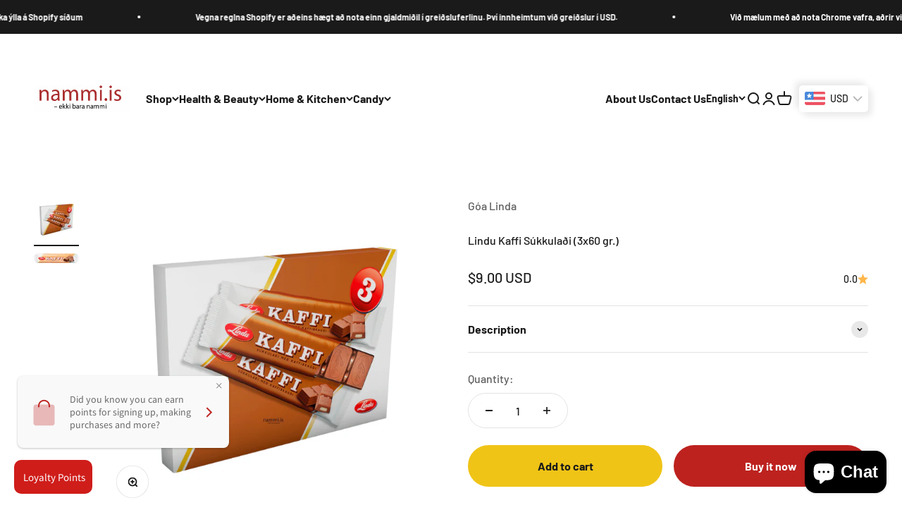

--- FILE ---
content_type: text/html; charset=utf-8
request_url: https://nammi.is/products/lindu-kaffi-sukkula-i-3x60-gr
body_size: 38492
content:
<!doctype html>

<html lang="en" dir="ltr">
  <head>
    <meta charset="utf-8">
    <meta name="viewport" content="width=device-width, initial-scale=1.0, height=device-height, minimum-scale=1.0, maximum-scale=1.0">
    <meta name="theme-color" content="#ffffff">

    <title>Lindu Kaffi Súkkulaði (3x60 gr.) - nammi.is</title><meta name="description" content="Buy Lindu Kaffi Súkkulaði (3x60 gr.) for only €6.00 at nammi.is!"><link rel="canonical" href="https://nammi.is/products/lindu-kaffi-sukkula-i-3x60-gr"><link rel="shortcut icon" href="//nammi.is/cdn/shop/files/favicon.png?v=1644998624&width=96">
      <link rel="apple-touch-icon" href="//nammi.is/cdn/shop/files/favicon.png?v=1644998624&width=180"><link rel="preconnect" href="https://cdn.shopify.com">
    <link rel="preconnect" href="https://fonts.shopifycdn.com" crossorigin>
    <link rel="dns-prefetch" href="https://productreviews.shopifycdn.com"><link rel="preload" href="//nammi.is/cdn/fonts/barlow/barlow_n7.691d1d11f150e857dcbc1c10ef03d825bc378d81.woff2" as="font" type="font/woff2" crossorigin><link rel="preload" href="//nammi.is/cdn/fonts/barlow/barlow_n5.a193a1990790eba0cc5cca569d23799830e90f07.woff2" as="font" type="font/woff2" crossorigin><meta property="og:type" content="product">
  <meta property="og:title" content="Lindu Kaffi Súkkulaði (3x60 gr.)">
  <meta property="product:price:amount" content="9.00">
  <meta property="product:price:currency" content="USD">
  <meta property="product:availability" content="in stock"><meta property="og:image" content="http://nammi.is/cdn/shop/files/lindu-kaffi-sukkuladi-3x60-gr-163255.png?v=1738909506&width=2048">
  <meta property="og:image:secure_url" content="https://nammi.is/cdn/shop/files/lindu-kaffi-sukkuladi-3x60-gr-163255.png?v=1738909506&width=2048">
  <meta property="og:image:width" content="1024">
  <meta property="og:image:height" content="1024"><meta property="og:description" content="Buy Lindu Kaffi Súkkulaði (3x60 gr.) for only €6.00 at nammi.is!"><meta property="og:url" content="https://nammi.is/products/lindu-kaffi-sukkula-i-3x60-gr">
<meta property="og:site_name" content="nammi.is"><meta name="twitter:card" content="summary"><meta name="twitter:title" content="Lindu Kaffi Súkkulaði (3x60 gr.)">
  <meta name="twitter:description" content="Experience the deliciousness of Lindu Kaffi Súkkulaði with our 3 pack of coffee-flavoured chocolate bars, each with a rich cream filling.
Contents:
Sugar, glucose, cocoa mass, fondant, whole milk powder, milk protein, flavoring, emulsifier E322 from soy, vanillin.
Nutritional value per 100 g/ml


Energy:2069 kJ / 494 kcal


Exit:27,8 g


-Of which saturated fat:18 g


Carbohydrates:53,5 g


-Of which sugar types:52,1 g


Fiber:1,5 g


Protein:7,2 g


Salt:0,1 g

"><meta name="twitter:image" content="https://nammi.is/cdn/shop/files/lindu-kaffi-sukkuladi-3x60-gr-163255.png?crop=center&height=1200&v=1738909506&width=1200">
  <meta name="twitter:image:alt" content="Lindu Kaffi Súkkulaði (3x60 gr.) - nammi.isGóa Linda"><script async crossorigin fetchpriority="high" src="/cdn/shopifycloud/importmap-polyfill/es-modules-shim.2.4.0.js"></script>
<script type="application/ld+json">{"@context":"http:\/\/schema.org\/","@id":"\/products\/lindu-kaffi-sukkula-i-3x60-gr#product","@type":"Product","brand":{"@type":"Brand","name":"Góa Linda"},"category":"Candy \u0026 Chocolate","description":"Experience the deliciousness of Lindu Kaffi Súkkulaði with our 3 pack of coffee-flavoured chocolate bars, each with a rich cream filling.\nContents:\nSugar, glucose, cocoa mass, fondant, whole milk powder, milk protein, flavoring, emulsifier E322 from soy, vanillin.\nNutritional value per 100 g\/ml\n\n\nEnergy:2069 kJ \/ 494 kcal\n\n\nExit:27,8 g\n\n\n-Of which saturated fat:18 g\n\n\nCarbohydrates:53,5 g\n\n\n-Of which sugar types:52,1 g\n\n\nFiber:1,5 g\n\n\nProtein:7,2 g\n\n\nSalt:0,1 g\n\n","image":"https:\/\/nammi.is\/cdn\/shop\/files\/lindu-kaffi-sukkuladi-3x60-gr-163255.png?v=1738909506\u0026width=1920","mpn":"1806-1000","name":"Lindu Kaffi Súkkulaði (3x60 gr.)","offers":{"@id":"\/products\/lindu-kaffi-sukkula-i-3x60-gr?variant=42417771741441#offer","@type":"Offer","availability":"http:\/\/schema.org\/InStock","price":"9.00","priceCurrency":"USD","url":"https:\/\/nammi.is\/products\/lindu-kaffi-sukkula-i-3x60-gr?variant=42417771741441"},"sku":"249","url":"https:\/\/nammi.is\/products\/lindu-kaffi-sukkula-i-3x60-gr"}</script><script type="application/ld+json">
  {
    "@context": "https://schema.org",
    "@type": "BreadcrumbList",
    "itemListElement": [{
        "@type": "ListItem",
        "position": 1,
        "name": "Home",
        "item": "https://nammi.is"
      },{
            "@type": "ListItem",
            "position": 2,
            "name": "Lindu Kaffi Súkkulaði (3x60 gr.)",
            "item": "https://nammi.is/products/lindu-kaffi-sukkula-i-3x60-gr"
          }]
  }
</script><style>/* Typography (heading) */
  @font-face {
  font-family: Barlow;
  font-weight: 700;
  font-style: normal;
  font-display: fallback;
  src: url("//nammi.is/cdn/fonts/barlow/barlow_n7.691d1d11f150e857dcbc1c10ef03d825bc378d81.woff2") format("woff2"),
       url("//nammi.is/cdn/fonts/barlow/barlow_n7.4fdbb1cb7da0e2c2f88492243ffa2b4f91924840.woff") format("woff");
}

@font-face {
  font-family: Barlow;
  font-weight: 700;
  font-style: italic;
  font-display: fallback;
  src: url("//nammi.is/cdn/fonts/barlow/barlow_i7.50e19d6cc2ba5146fa437a5a7443c76d5d730103.woff2") format("woff2"),
       url("//nammi.is/cdn/fonts/barlow/barlow_i7.47e9f98f1b094d912e6fd631cc3fe93d9f40964f.woff") format("woff");
}

/* Typography (body) */
  @font-face {
  font-family: Barlow;
  font-weight: 500;
  font-style: normal;
  font-display: fallback;
  src: url("//nammi.is/cdn/fonts/barlow/barlow_n5.a193a1990790eba0cc5cca569d23799830e90f07.woff2") format("woff2"),
       url("//nammi.is/cdn/fonts/barlow/barlow_n5.ae31c82169b1dc0715609b8cc6a610b917808358.woff") format("woff");
}

@font-face {
  font-family: Barlow;
  font-weight: 500;
  font-style: italic;
  font-display: fallback;
  src: url("//nammi.is/cdn/fonts/barlow/barlow_i5.714d58286997b65cd479af615cfa9bb0a117a573.woff2") format("woff2"),
       url("//nammi.is/cdn/fonts/barlow/barlow_i5.0120f77e6447d3b5df4bbec8ad8c2d029d87fb21.woff") format("woff");
}

@font-face {
  font-family: Barlow;
  font-weight: 700;
  font-style: normal;
  font-display: fallback;
  src: url("//nammi.is/cdn/fonts/barlow/barlow_n7.691d1d11f150e857dcbc1c10ef03d825bc378d81.woff2") format("woff2"),
       url("//nammi.is/cdn/fonts/barlow/barlow_n7.4fdbb1cb7da0e2c2f88492243ffa2b4f91924840.woff") format("woff");
}

@font-face {
  font-family: Barlow;
  font-weight: 700;
  font-style: italic;
  font-display: fallback;
  src: url("//nammi.is/cdn/fonts/barlow/barlow_i7.50e19d6cc2ba5146fa437a5a7443c76d5d730103.woff2") format("woff2"),
       url("//nammi.is/cdn/fonts/barlow/barlow_i7.47e9f98f1b094d912e6fd631cc3fe93d9f40964f.woff") format("woff");
}

:root {
    /**
     * ---------------------------------------------------------------------
     * SPACING VARIABLES
     *
     * We are using a spacing inspired from frameworks like Tailwind CSS.
     * ---------------------------------------------------------------------
     */
    --spacing-0-5: 0.125rem; /* 2px */
    --spacing-1: 0.25rem; /* 4px */
    --spacing-1-5: 0.375rem; /* 6px */
    --spacing-2: 0.5rem; /* 8px */
    --spacing-2-5: 0.625rem; /* 10px */
    --spacing-3: 0.75rem; /* 12px */
    --spacing-3-5: 0.875rem; /* 14px */
    --spacing-4: 1rem; /* 16px */
    --spacing-4-5: 1.125rem; /* 18px */
    --spacing-5: 1.25rem; /* 20px */
    --spacing-5-5: 1.375rem; /* 22px */
    --spacing-6: 1.5rem; /* 24px */
    --spacing-6-5: 1.625rem; /* 26px */
    --spacing-7: 1.75rem; /* 28px */
    --spacing-7-5: 1.875rem; /* 30px */
    --spacing-8: 2rem; /* 32px */
    --spacing-8-5: 2.125rem; /* 34px */
    --spacing-9: 2.25rem; /* 36px */
    --spacing-9-5: 2.375rem; /* 38px */
    --spacing-10: 2.5rem; /* 40px */
    --spacing-11: 2.75rem; /* 44px */
    --spacing-12: 3rem; /* 48px */
    --spacing-14: 3.5rem; /* 56px */
    --spacing-16: 4rem; /* 64px */
    --spacing-18: 4.5rem; /* 72px */
    --spacing-20: 5rem; /* 80px */
    --spacing-24: 6rem; /* 96px */
    --spacing-28: 7rem; /* 112px */
    --spacing-32: 8rem; /* 128px */
    --spacing-36: 9rem; /* 144px */
    --spacing-40: 10rem; /* 160px */
    --spacing-44: 11rem; /* 176px */
    --spacing-48: 12rem; /* 192px */
    --spacing-52: 13rem; /* 208px */
    --spacing-56: 14rem; /* 224px */
    --spacing-60: 15rem; /* 240px */
    --spacing-64: 16rem; /* 256px */
    --spacing-72: 18rem; /* 288px */
    --spacing-80: 20rem; /* 320px */
    --spacing-96: 24rem; /* 384px */

    /* Container */
    --container-max-width: 1300px;
    --container-narrow-max-width: 1050px;
    --container-gutter: var(--spacing-5);
    --section-outer-spacing-block: var(--spacing-10);
    --section-inner-max-spacing-block: var(--spacing-9);
    --section-inner-spacing-inline: var(--container-gutter);
    --section-stack-spacing-block: var(--spacing-8);

    /* Grid gutter */
    --grid-gutter: var(--spacing-5);

    /* Product list settings */
    --product-list-row-gap: var(--spacing-8);
    --product-list-column-gap: var(--grid-gutter);

    /* Form settings */
    --input-gap: var(--spacing-2);
    --input-height: 2.625rem;
    --input-padding-inline: var(--spacing-4);

    /* Other sizes */
    --sticky-area-height: calc(var(--sticky-announcement-bar-enabled, 0) * var(--announcement-bar-height, 0px) + var(--sticky-header-enabled, 0) * var(--header-height, 0px));

    /* RTL support */
    --transform-logical-flip: 1;
    --transform-origin-start: left;
    --transform-origin-end: right;

    /**
     * ---------------------------------------------------------------------
     * TYPOGRAPHY
     * ---------------------------------------------------------------------
     */

    /* Font properties */
    --heading-font-family: Barlow, sans-serif;
    --heading-font-weight: 700;
    --heading-font-style: normal;
    --heading-text-transform: normal;
    --heading-letter-spacing: -0.02em;
    --text-font-family: Barlow, sans-serif;
    --text-font-weight: 500;
    --text-font-style: normal;
    --text-letter-spacing: 0.0em;

    /* Font sizes */
    --text-h0: 3rem;
    --text-h1: 2.5rem;
    --text-h2: 2rem;
    --text-h3: 1.5rem;
    --text-h4: 1.375rem;
    --text-h5: 1.125rem;
    --text-h6: 1rem;
    --text-xs: 0.6875rem;
    --text-sm: 0.75rem;
    --text-base: 0.875rem;
    --text-lg: 1.125rem;

    /**
     * ---------------------------------------------------------------------
     * COLORS
     * ---------------------------------------------------------------------
     */

    /* Color settings */--accent: 189 34 31;
    --text-primary: 26 26 26;
    --background-primary: 255 255 255;
    --dialog-background: 255 255 255;
    --border-color: var(--text-color, var(--text-primary)) / 0.12;

    /* Button colors */
    --button-background-primary: 189 34 31;
    --button-text-primary: 255 255 255;
    --button-background-secondary: 240 196 23;
    --button-text-secondary: 26 26 26;

    /* Status colors */
    --success-background: 224 244 232;
    --success-text: 0 163 65;
    --warning-background: 255 246 233;
    --warning-text: 255 183 74;
    --error-background: 254 231 231;
    --error-text: 248 58 58;

    /* Product colors */
    --on-sale-text: 248 58 58;
    --on-sale-badge-background: 248 58 58;
    --on-sale-badge-text: 255 255 255;
    --sold-out-badge-background: 0 0 0;
    --sold-out-badge-text: 255 255 255;
    --primary-badge-background: 128 60 238;
    --primary-badge-text: 255 255 255;
    --star-color: 255 183 74;
    --product-card-background: 255 255 255;
    --product-card-text: 26 26 26;

    /* Header colors */
    --header-background: 255 255 255;
    --header-text: 26 26 26;

    /* Footer colors */
    --footer-background: 189 34 31;
    --footer-text: 255 255 255;

    /* Rounded variables (used for border radius) */
    --rounded-xs: 0.25rem;
    --rounded-sm: 0.375rem;
    --rounded: 0.75rem;
    --rounded-lg: 1.5rem;
    --rounded-full: 9999px;

    --rounded-button: 3.75rem;
    --rounded-input: 0.5rem;

    /* Box shadow */
    --shadow-sm: 0 2px 8px rgb(var(--text-primary) / 0.1);
    --shadow: 0 5px 15px rgb(var(--text-primary) / 0.1);
    --shadow-md: 0 5px 30px rgb(var(--text-primary) / 0.1);
    --shadow-block: 0px 18px 50px rgb(var(--text-primary) / 0.1);

    /**
     * ---------------------------------------------------------------------
     * OTHER
     * ---------------------------------------------------------------------
     */

    --stagger-products-reveal-opacity: 0;
    --cursor-close-svg-url: url(//nammi.is/cdn/shop/t/43/assets/cursor-close.svg?v=147174565022153725511736087614);
    --cursor-zoom-in-svg-url: url(//nammi.is/cdn/shop/t/43/assets/cursor-zoom-in.svg?v=154953035094101115921736087614);
    --cursor-zoom-out-svg-url: url(//nammi.is/cdn/shop/t/43/assets/cursor-zoom-out.svg?v=16155520337305705181736087614);
    --checkmark-svg-url: url(//nammi.is/cdn/shop/t/43/assets/checkmark.svg?v=77552481021870063511736087614);
  }

  [dir="rtl"]:root {
    /* RTL support */
    --transform-logical-flip: -1;
    --transform-origin-start: right;
    --transform-origin-end: left;
  }

  @media screen and (min-width: 700px) {
    :root {
      /* Typography (font size) */
      --text-h0: 4rem;
      --text-h1: 3rem;
      --text-h2: 2.5rem;
      --text-h3: 2rem;
      --text-h4: 1.625rem;
      --text-h5: 1.25rem;
      --text-h6: 1.125rem;

      --text-xs: 0.75rem;
      --text-sm: 0.875rem;
      --text-base: 1.0rem;
      --text-lg: 1.25rem;

      /* Spacing */
      --container-gutter: 2rem;
      --section-outer-spacing-block: var(--spacing-14);
      --section-inner-max-spacing-block: var(--spacing-10);
      --section-inner-spacing-inline: var(--spacing-10);
      --section-stack-spacing-block: var(--spacing-12);

      /* Grid gutter */
      --grid-gutter: var(--spacing-6);

      /* Product list settings */
      --product-list-row-gap: var(--spacing-12);

      /* Form settings */
      --input-gap: 1rem;
      --input-height: 3.125rem;
      --input-padding-inline: var(--spacing-5);
    }
  }

  @media screen and (min-width: 1000px) {
    :root {
      /* Spacing settings */
      --container-gutter: var(--spacing-12);
      --section-outer-spacing-block: var(--spacing-16);
      --section-inner-max-spacing-block: var(--spacing-14);
      --section-inner-spacing-inline: var(--spacing-14);
      --section-stack-spacing-block: var(--spacing-12);
    }
  }

  @media screen and (min-width: 1150px) {
    :root {
      /* Spacing settings */
      --container-gutter: var(--spacing-12);
      --section-outer-spacing-block: var(--spacing-16);
      --section-inner-max-spacing-block: var(--spacing-14);
      --section-inner-spacing-inline: var(--spacing-14);
      --section-stack-spacing-block: var(--spacing-12);
    }
  }

  @media screen and (min-width: 1400px) {
    :root {
      /* Typography (font size) */
      --text-h0: 5rem;
      --text-h1: 3.75rem;
      --text-h2: 3rem;
      --text-h3: 2.25rem;
      --text-h4: 2rem;
      --text-h5: 1.5rem;
      --text-h6: 1.25rem;

      --section-outer-spacing-block: var(--spacing-20);
      --section-inner-max-spacing-block: var(--spacing-16);
      --section-inner-spacing-inline: var(--spacing-16);
    }
  }

  @media screen and (min-width: 1600px) {
    :root {
      --section-outer-spacing-block: var(--spacing-20);
      --section-inner-max-spacing-block: var(--spacing-18);
      --section-inner-spacing-inline: var(--spacing-18);
    }
  }

  /**
   * ---------------------------------------------------------------------
   * LIQUID DEPENDANT CSS
   *
   * Our main CSS is Liquid free, but some very specific features depend on
   * theme settings, so we have them here
   * ---------------------------------------------------------------------
   */@media screen and (pointer: fine) {
        .button:not([disabled]):hover, .btn:not([disabled]):hover, .shopify-payment-button__button--unbranded:not([disabled]):hover {
          --button-background-opacity: 0.85;
        }

        .button--subdued:not([disabled]):hover {
          --button-background: var(--text-color) / .05 !important;
        }
      }</style><script>
  // This allows to expose several variables to the global scope, to be used in scripts
  window.themeVariables = {
    settings: {
      showPageTransition: null,
      staggerProductsApparition: true,
      reduceDrawerAnimation: false,
      reduceMenuAnimation: false,
      headingApparition: "split_fade",
      pageType: "product",
      moneyFormat: "\u003cspan class=money\u003e${{amount}}\u003c\/span\u003e",
      moneyWithCurrencyFormat: "\u003cspan class=money\u003e${{amount}} USD\u003c\/span\u003e",
      currencyCodeEnabled: true,
      cartType: "popover",
      showDiscount: true,
      discountMode: "percentage",
      pageBackground: "#ffffff",
      textColor: "#1a1a1a"
    },

    strings: {
      accessibilityClose: "Close",
      accessibilityNext: "Next",
      accessibilityPrevious: "Previous",
      closeGallery: "Close gallery",
      zoomGallery: "Zoom",
      errorGallery: "Image cannot be loaded",
      searchNoResults: "No results could be found.",
      addOrderNote: "Add order note",
      editOrderNote: "Edit order note",
      shippingEstimatorNoResults: "Sorry, we do not ship to your address.",
      shippingEstimatorOneResult: "There is one shipping rate for your address:",
      shippingEstimatorMultipleResults: "There are several shipping rates for your address:",
      shippingEstimatorError: "One or more error occurred while retrieving shipping rates:"
    },

    breakpoints: {
      'sm': 'screen and (min-width: 700px)',
      'md': 'screen and (min-width: 1000px)',
      'lg': 'screen and (min-width: 1150px)',
      'xl': 'screen and (min-width: 1400px)',

      'sm-max': 'screen and (max-width: 699px)',
      'md-max': 'screen and (max-width: 999px)',
      'lg-max': 'screen and (max-width: 1149px)',
      'xl-max': 'screen and (max-width: 1399px)'
    }
  };

  // For detecting native share
  document.documentElement.classList.add(`native-share--${navigator.share ? 'enabled' : 'disabled'}`);// We save the product ID in local storage to be eventually used for recently viewed section
    try {
      const recentlyViewedProducts = new Set(JSON.parse(localStorage.getItem('theme:recently-viewed-products') || '[]'));

      recentlyViewedProducts.delete(7563900780801); // Delete first to re-move the product
      recentlyViewedProducts.add(7563900780801);

      localStorage.setItem('theme:recently-viewed-products', JSON.stringify(Array.from(recentlyViewedProducts.values()).reverse()));
    } catch (e) {
      // Safari in private mode does not allow setting item, we silently fail
    }</script><script>
      if (!(HTMLScriptElement.supports && HTMLScriptElement.supports('importmap'))) {
        const importMapPolyfill = document.createElement('script');
        importMapPolyfill.async = true;
        importMapPolyfill.src = "//nammi.is/cdn/shop/t/43/assets/es-module-shims.min.js?v=98603786603752121101736087593";

        document.head.appendChild(importMapPolyfill);
      }
    </script>

    <script type="importmap">{
        "imports": {
          "vendor": "//nammi.is/cdn/shop/t/43/assets/vendor.min.js?v=37127808935879722241736087593",
          "theme": "//nammi.is/cdn/shop/t/43/assets/theme.js?v=52388010713111981741736087593",
          "photoswipe": "//nammi.is/cdn/shop/t/43/assets/photoswipe.min.js?v=13374349288281597431736087593"
        }
      }
    </script>

    <script type="module" src="//nammi.is/cdn/shop/t/43/assets/vendor.min.js?v=37127808935879722241736087593"></script>
    <script type="module" src="//nammi.is/cdn/shop/t/43/assets/theme.js?v=52388010713111981741736087593"></script>

    <script>window.performance && window.performance.mark && window.performance.mark('shopify.content_for_header.start');</script><meta id="shopify-digital-wallet" name="shopify-digital-wallet" content="/62547886337/digital_wallets/dialog">
<meta name="shopify-checkout-api-token" content="3a2a419f15d668e057f367693b53e7e1">
<meta id="in-context-paypal-metadata" data-shop-id="62547886337" data-venmo-supported="false" data-environment="production" data-locale="en_US" data-paypal-v4="true" data-currency="USD">
<link rel="alternate" hreflang="x-default" href="https://nammi.is/products/lindu-kaffi-sukkula-i-3x60-gr">
<link rel="alternate" hreflang="en-IS" href="https://nammi.is/products/lindu-kaffi-sukkula-i-3x60-gr">
<link rel="alternate" hreflang="es-IS" href="https://nammi.is/es/products/lindu-kaffi-sukkula-i-3x60-gr">
<link rel="alternate" hreflang="de-IS" href="https://nammi.is/de/products/lindu-kaffi-sukkula-i-3x60-gr">
<link rel="alternate" hreflang="fr-IS" href="https://nammi.is/fr/products/lindu-kaffi-sukkula-i-3x60-gr">
<link rel="alternate" type="application/json+oembed" href="https://nammi.is/products/lindu-kaffi-sukkula-i-3x60-gr.oembed">
<script async="async" src="/checkouts/internal/preloads.js?locale=en-IS"></script>
<script id="shopify-features" type="application/json">{"accessToken":"3a2a419f15d668e057f367693b53e7e1","betas":["rich-media-storefront-analytics"],"domain":"nammi.is","predictiveSearch":true,"shopId":62547886337,"locale":"en"}</script>
<script>var Shopify = Shopify || {};
Shopify.shop = "nammiis.myshopify.com";
Shopify.locale = "en";
Shopify.currency = {"active":"USD","rate":"1.0"};
Shopify.country = "IS";
Shopify.theme = {"name":"Updated copy of Impact","id":147464749313,"schema_name":"Impact","schema_version":"6.5.0","theme_store_id":1190,"role":"main"};
Shopify.theme.handle = "null";
Shopify.theme.style = {"id":null,"handle":null};
Shopify.cdnHost = "nammi.is/cdn";
Shopify.routes = Shopify.routes || {};
Shopify.routes.root = "/";</script>
<script type="module">!function(o){(o.Shopify=o.Shopify||{}).modules=!0}(window);</script>
<script>!function(o){function n(){var o=[];function n(){o.push(Array.prototype.slice.apply(arguments))}return n.q=o,n}var t=o.Shopify=o.Shopify||{};t.loadFeatures=n(),t.autoloadFeatures=n()}(window);</script>
<script id="shop-js-analytics" type="application/json">{"pageType":"product"}</script>
<script defer="defer" async type="module" src="//nammi.is/cdn/shopifycloud/shop-js/modules/v2/client.init-shop-cart-sync_D0dqhulL.en.esm.js"></script>
<script defer="defer" async type="module" src="//nammi.is/cdn/shopifycloud/shop-js/modules/v2/chunk.common_CpVO7qML.esm.js"></script>
<script type="module">
  await import("//nammi.is/cdn/shopifycloud/shop-js/modules/v2/client.init-shop-cart-sync_D0dqhulL.en.esm.js");
await import("//nammi.is/cdn/shopifycloud/shop-js/modules/v2/chunk.common_CpVO7qML.esm.js");

  window.Shopify.SignInWithShop?.initShopCartSync?.({"fedCMEnabled":true,"windoidEnabled":true});

</script>
<script>(function() {
  var isLoaded = false;
  function asyncLoad() {
    if (isLoaded) return;
    isLoaded = true;
    var urls = ["https:\/\/static.klaviyo.com\/onsite\/js\/klaviyo.js?company_id=X4Rixb\u0026shop=nammiis.myshopify.com","https:\/\/cdn.rebuyengine.com\/onsite\/js\/rebuy.js?shop=nammiis.myshopify.com"];
    for (var i = 0; i < urls.length; i++) {
      var s = document.createElement('script');
      s.type = 'text/javascript';
      s.async = true;
      s.src = urls[i];
      var x = document.getElementsByTagName('script')[0];
      x.parentNode.insertBefore(s, x);
    }
  };
  if(window.attachEvent) {
    window.attachEvent('onload', asyncLoad);
  } else {
    window.addEventListener('load', asyncLoad, false);
  }
})();</script>
<script id="__st">var __st={"a":62547886337,"offset":0,"reqid":"ebcfd72d-8e1b-40b7-b09a-303930dd12ee-1764019596","pageurl":"nammi.is\/products\/lindu-kaffi-sukkula-i-3x60-gr","u":"7899c7e7ad0c","p":"product","rtyp":"product","rid":7563900780801};</script>
<script>window.ShopifyPaypalV4VisibilityTracking = true;</script>
<script id="captcha-bootstrap">!function(){'use strict';const t='contact',e='account',n='new_comment',o=[[t,t],['blogs',n],['comments',n],[t,'customer']],c=[[e,'customer_login'],[e,'guest_login'],[e,'recover_customer_password'],[e,'create_customer']],r=t=>t.map((([t,e])=>`form[action*='/${t}']:not([data-nocaptcha='true']) input[name='form_type'][value='${e}']`)).join(','),a=t=>()=>t?[...document.querySelectorAll(t)].map((t=>t.form)):[];function s(){const t=[...o],e=r(t);return a(e)}const i='password',u='form_key',d=['recaptcha-v3-token','g-recaptcha-response','h-captcha-response',i],f=()=>{try{return window.sessionStorage}catch{return}},m='__shopify_v',_=t=>t.elements[u];function p(t,e,n=!1){try{const o=window.sessionStorage,c=JSON.parse(o.getItem(e)),{data:r}=function(t){const{data:e,action:n}=t;return t[m]||n?{data:e,action:n}:{data:t,action:n}}(c);for(const[e,n]of Object.entries(r))t.elements[e]&&(t.elements[e].value=n);n&&o.removeItem(e)}catch(o){console.error('form repopulation failed',{error:o})}}const l='form_type',E='cptcha';function T(t){t.dataset[E]=!0}const w=window,h=w.document,L='Shopify',v='ce_forms',y='captcha';let A=!1;((t,e)=>{const n=(g='f06e6c50-85a8-45c8-87d0-21a2b65856fe',I='https://cdn.shopify.com/shopifycloud/storefront-forms-hcaptcha/ce_storefront_forms_captcha_hcaptcha.v1.5.2.iife.js',D={infoText:'Protected by hCaptcha',privacyText:'Privacy',termsText:'Terms'},(t,e,n)=>{const o=w[L][v],c=o.bindForm;if(c)return c(t,g,e,D).then(n);var r;o.q.push([[t,g,e,D],n]),r=I,A||(h.body.append(Object.assign(h.createElement('script'),{id:'captcha-provider',async:!0,src:r})),A=!0)});var g,I,D;w[L]=w[L]||{},w[L][v]=w[L][v]||{},w[L][v].q=[],w[L][y]=w[L][y]||{},w[L][y].protect=function(t,e){n(t,void 0,e),T(t)},Object.freeze(w[L][y]),function(t,e,n,w,h,L){const[v,y,A,g]=function(t,e,n){const i=e?o:[],u=t?c:[],d=[...i,...u],f=r(d),m=r(i),_=r(d.filter((([t,e])=>n.includes(e))));return[a(f),a(m),a(_),s()]}(w,h,L),I=t=>{const e=t.target;return e instanceof HTMLFormElement?e:e&&e.form},D=t=>v().includes(t);t.addEventListener('submit',(t=>{const e=I(t);if(!e)return;const n=D(e)&&!e.dataset.hcaptchaBound&&!e.dataset.recaptchaBound,o=_(e),c=g().includes(e)&&(!o||!o.value);(n||c)&&t.preventDefault(),c&&!n&&(function(t){try{if(!f())return;!function(t){const e=f();if(!e)return;const n=_(t);if(!n)return;const o=n.value;o&&e.removeItem(o)}(t);const e=Array.from(Array(32),(()=>Math.random().toString(36)[2])).join('');!function(t,e){_(t)||t.append(Object.assign(document.createElement('input'),{type:'hidden',name:u})),t.elements[u].value=e}(t,e),function(t,e){const n=f();if(!n)return;const o=[...t.querySelectorAll(`input[type='${i}']`)].map((({name:t})=>t)),c=[...d,...o],r={};for(const[a,s]of new FormData(t).entries())c.includes(a)||(r[a]=s);n.setItem(e,JSON.stringify({[m]:1,action:t.action,data:r}))}(t,e)}catch(e){console.error('failed to persist form',e)}}(e),e.submit())}));const S=(t,e)=>{t&&!t.dataset[E]&&(n(t,e.some((e=>e===t))),T(t))};for(const o of['focusin','change'])t.addEventListener(o,(t=>{const e=I(t);D(e)&&S(e,y())}));const B=e.get('form_key'),M=e.get(l),P=B&&M;t.addEventListener('DOMContentLoaded',(()=>{const t=y();if(P)for(const e of t)e.elements[l].value===M&&p(e,B);[...new Set([...A(),...v().filter((t=>'true'===t.dataset.shopifyCaptcha))])].forEach((e=>S(e,t)))}))}(h,new URLSearchParams(w.location.search),n,t,e,['guest_login'])})(!0,!0)}();</script>
<script integrity="sha256-52AcMU7V7pcBOXWImdc/TAGTFKeNjmkeM1Pvks/DTgc=" data-source-attribution="shopify.loadfeatures" defer="defer" src="//nammi.is/cdn/shopifycloud/storefront/assets/storefront/load_feature-81c60534.js" crossorigin="anonymous"></script>
<script data-source-attribution="shopify.dynamic_checkout.dynamic.init">var Shopify=Shopify||{};Shopify.PaymentButton=Shopify.PaymentButton||{isStorefrontPortableWallets:!0,init:function(){window.Shopify.PaymentButton.init=function(){};var t=document.createElement("script");t.src="https://nammi.is/cdn/shopifycloud/portable-wallets/latest/portable-wallets.en.js",t.type="module",document.head.appendChild(t)}};
</script>
<script data-source-attribution="shopify.dynamic_checkout.buyer_consent">
  function portableWalletsHideBuyerConsent(e){var t=document.getElementById("shopify-buyer-consent"),n=document.getElementById("shopify-subscription-policy-button");t&&n&&(t.classList.add("hidden"),t.setAttribute("aria-hidden","true"),n.removeEventListener("click",e))}function portableWalletsShowBuyerConsent(e){var t=document.getElementById("shopify-buyer-consent"),n=document.getElementById("shopify-subscription-policy-button");t&&n&&(t.classList.remove("hidden"),t.removeAttribute("aria-hidden"),n.addEventListener("click",e))}window.Shopify?.PaymentButton&&(window.Shopify.PaymentButton.hideBuyerConsent=portableWalletsHideBuyerConsent,window.Shopify.PaymentButton.showBuyerConsent=portableWalletsShowBuyerConsent);
</script>
<script>
  function portableWalletsCleanup(e){e&&e.src&&console.error("Failed to load portable wallets script "+e.src);var t=document.querySelectorAll("shopify-accelerated-checkout .shopify-payment-button__skeleton, shopify-accelerated-checkout-cart .wallet-cart-button__skeleton"),e=document.getElementById("shopify-buyer-consent");for(let e=0;e<t.length;e++)t[e].remove();e&&e.remove()}function portableWalletsNotLoadedAsModule(e){e instanceof ErrorEvent&&"string"==typeof e.message&&e.message.includes("import.meta")&&"string"==typeof e.filename&&e.filename.includes("portable-wallets")&&(window.removeEventListener("error",portableWalletsNotLoadedAsModule),window.Shopify.PaymentButton.failedToLoad=e,"loading"===document.readyState?document.addEventListener("DOMContentLoaded",window.Shopify.PaymentButton.init):window.Shopify.PaymentButton.init())}window.addEventListener("error",portableWalletsNotLoadedAsModule);
</script>

<script type="module" src="https://nammi.is/cdn/shopifycloud/portable-wallets/latest/portable-wallets.en.js" onError="portableWalletsCleanup(this)" crossorigin="anonymous"></script>
<script nomodule>
  document.addEventListener("DOMContentLoaded", portableWalletsCleanup);
</script>

<script id='scb4127' type='text/javascript' async='' src='https://nammi.is/cdn/shopifycloud/privacy-banner/storefront-banner.js'></script><link id="shopify-accelerated-checkout-styles" rel="stylesheet" media="screen" href="https://nammi.is/cdn/shopifycloud/portable-wallets/latest/accelerated-checkout-backwards-compat.css" crossorigin="anonymous">
<style id="shopify-accelerated-checkout-cart">
        #shopify-buyer-consent {
  margin-top: 1em;
  display: inline-block;
  width: 100%;
}

#shopify-buyer-consent.hidden {
  display: none;
}

#shopify-subscription-policy-button {
  background: none;
  border: none;
  padding: 0;
  text-decoration: underline;
  font-size: inherit;
  cursor: pointer;
}

#shopify-subscription-policy-button::before {
  box-shadow: none;
}

      </style>

<script>window.performance && window.performance.mark && window.performance.mark('shopify.content_for_header.end');</script>
<link href="//nammi.is/cdn/shop/t/43/assets/theme.css?v=110512027186893488421736087593" rel="stylesheet" type="text/css" media="all" /><!-- BEGIN app block: shopify://apps/klaviyo-email-marketing-sms/blocks/klaviyo-onsite-embed/2632fe16-c075-4321-a88b-50b567f42507 -->












  <script async src="https://static.klaviyo.com/onsite/js/X4Rixb/klaviyo.js?company_id=X4Rixb"></script>
  <script>!function(){if(!window.klaviyo){window._klOnsite=window._klOnsite||[];try{window.klaviyo=new Proxy({},{get:function(n,i){return"push"===i?function(){var n;(n=window._klOnsite).push.apply(n,arguments)}:function(){for(var n=arguments.length,o=new Array(n),w=0;w<n;w++)o[w]=arguments[w];var t="function"==typeof o[o.length-1]?o.pop():void 0,e=new Promise((function(n){window._klOnsite.push([i].concat(o,[function(i){t&&t(i),n(i)}]))}));return e}}})}catch(n){window.klaviyo=window.klaviyo||[],window.klaviyo.push=function(){var n;(n=window._klOnsite).push.apply(n,arguments)}}}}();</script>

  
    <script id="viewed_product">
      if (item == null) {
        var _learnq = _learnq || [];

        var MetafieldReviews = null
        var MetafieldYotpoRating = null
        var MetafieldYotpoCount = null
        var MetafieldLooxRating = null
        var MetafieldLooxCount = null
        var okendoProduct = null
        var okendoProductReviewCount = null
        var okendoProductReviewAverageValue = null
        try {
          // The following fields are used for Customer Hub recently viewed in order to add reviews.
          // This information is not part of __kla_viewed. Instead, it is part of __kla_viewed_reviewed_items
          MetafieldReviews = {};
          MetafieldYotpoRating = null
          MetafieldYotpoCount = null
          MetafieldLooxRating = null
          MetafieldLooxCount = null

          okendoProduct = null
          // If the okendo metafield is not legacy, it will error, which then requires the new json formatted data
          if (okendoProduct && 'error' in okendoProduct) {
            okendoProduct = null
          }
          okendoProductReviewCount = okendoProduct ? okendoProduct.reviewCount : null
          okendoProductReviewAverageValue = okendoProduct ? okendoProduct.reviewAverageValue : null
        } catch (error) {
          console.error('Error in Klaviyo onsite reviews tracking:', error);
        }

        var item = {
          Name: "Lindu Kaffi Súkkulaði (3x60 gr.)",
          ProductID: 7563900780801,
          Categories: ["all","All Products","Best Seller","Candy","Chocolate","Chocolate wrapped","Dried Fish Jerky","Góa Linda","Halloween","Icelandic Candy","Under $50"],
          ImageURL: "https://nammi.is/cdn/shop/files/lindu-kaffi-sukkuladi-3x60-gr-163255_grande.png?v=1738909506",
          URL: "https://nammi.is/products/lindu-kaffi-sukkula-i-3x60-gr",
          Brand: "Góa Linda",
          Price: "$9.00",
          Value: "9.00",
          CompareAtPrice: "$0.00"
        };
        _learnq.push(['track', 'Viewed Product', item]);
        _learnq.push(['trackViewedItem', {
          Title: item.Name,
          ItemId: item.ProductID,
          Categories: item.Categories,
          ImageUrl: item.ImageURL,
          Url: item.URL,
          Metadata: {
            Brand: item.Brand,
            Price: item.Price,
            Value: item.Value,
            CompareAtPrice: item.CompareAtPrice
          },
          metafields:{
            reviews: MetafieldReviews,
            yotpo:{
              rating: MetafieldYotpoRating,
              count: MetafieldYotpoCount,
            },
            loox:{
              rating: MetafieldLooxRating,
              count: MetafieldLooxCount,
            },
            okendo: {
              rating: okendoProductReviewAverageValue,
              count: okendoProductReviewCount,
            }
          }
        }]);
      }
    </script>
  




  <script>
    window.klaviyoReviewsProductDesignMode = false
  </script>







<!-- END app block --><!-- BEGIN app block: shopify://apps/uppromote-affiliate/blocks/core-script/64c32457-930d-4cb9-9641-e24c0d9cf1f4 --><!-- BEGIN app snippet: core-metafields-setting --><!--suppress ES6ConvertVarToLetConst -->
<script type="application/json" id="core-uppromote-settings">{"app_env":{"env":"production"},"message_bar_setting":{"referral_enable":0,"referral_content":"You're shopping with {affiliate_name}!","referral_font":"Poppins","referral_font_size":14,"referral_text_color":"#ffffff","referral_background_color":"#338FB1","not_referral_enable":0,"not_referral_content":"Enjoy your time.","not_referral_font":"Poppins","not_referral_font_size":14,"not_referral_text_color":"#ffffff","not_referral_background_color":"#338FB1"}}</script>
<script type="application/json" id="core-uppromote-cart">{"note":null,"attributes":{},"original_total_price":0,"total_price":0,"total_discount":0,"total_weight":0.0,"item_count":0,"items":[],"requires_shipping":false,"currency":"USD","items_subtotal_price":0,"cart_level_discount_applications":[],"checkout_charge_amount":0}</script>

<script id="core-uppromote-setting-booster">
    var UpPromoteCoreSettings = JSON.parse(document.getElementById('core-uppromote-settings').textContent)
    UpPromoteCoreSettings.currentCart = JSON.parse(document.getElementById('core-uppromote-cart')?.textContent || '{}')
    const idToClean = ['core-uppromote-settings', 'core-uppromote-cart', 'core-uppromote-setting-booster']
    idToClean.forEach(id => {
        document.getElementById(id)?.remove()
    })
</script>
<!-- END app snippet -->


<!-- END app block --><!-- BEGIN app block: shopify://apps/bucks/blocks/app-embed/4f0a9b06-9da4-4a49-b378-2de9d23a3af3 -->
<script>
  window.bucksCC = window.bucksCC || {};
  window.bucksCC.metaConfig = {};
  window.bucksCC.reConvert = function() {};
  "function" != typeof Object.assign && (Object.assign = function(n) {
    if (null == n) 
      throw new TypeError("Cannot convert undefined or null to object");
    



    for (var r = Object(n), t = 1; t < arguments.length; t++) {
      var e = arguments[t];
      if (null != e) 
        for (var o in e) 
          e.hasOwnProperty(o) && (r[o] = e[o])
    }
    return r
  });

const bucks_validateJson = json => {
    let checkedJson;
    try {
        checkedJson = JSON.parse(json);
    } catch (error) { }
    return checkedJson;
};

  const bucks_encodedData = "[base64]";

  const bucks_myshopifyDomain = "nammi.is";

  const decodedURI = atob(bucks_encodedData);
  const bucks_decodedString = decodeURIComponent(decodedURI);


  const bucks_parsedData = bucks_validateJson(bucks_decodedString) || {};
  Object.assign(window.bucksCC.metaConfig, {

    ... bucks_parsedData,
    money_format: "\u003cspan class=money\u003e${{amount}}\u003c\/span\u003e",
    money_with_currency_format: "\u003cspan class=money\u003e${{amount}} USD\u003c\/span\u003e",
    userCurrency: "USD"

  });
  window.bucksCC.reConvert = function() {};
  window.bucksCC.themeAppExtension = true;
  window.bucksCC.metaConfig.multiCurrencies = [];
  window.bucksCC.localization = {};
  
  

  window.bucksCC.localization.availableCountries = ["AU","AT","BD","BE","BG","CA","CN","HR","CZ","DK","EE","FO","FI","FR","DE","GL","HK","HU","IS","IN","ID","IE","IM","IL","IT","JP","JE","LV","LI","LT","LU","MT","NL","NZ","NO","PH","PL","PT","QA","RO","SM","SA","RS","SG","SK","SI","ZA","KR","SJ","SE","CH","TW","TH","UA","AE","GB","US","VA"];
  window.bucksCC.localization.availableLanguages = ["en","es","de","fr"];

  
  window.bucksCC.metaConfig.multiCurrencies = "USD".split(',') || '';
  window.bucksCC.metaConfig.cartCurrency = "USD" || '';

  if ((((window || {}).bucksCC || {}).metaConfig || {}).instantLoader) {
    self.fetch || (self.fetch = function(e, n) {
      return n = n || {},
      new Promise(function(t, s) {
        var r = new XMLHttpRequest,
          o = [],
          u = [],
          i = {},
          a = function() {
            return {
              ok: 2 == (r.status / 100 | 0),
              statusText: r.statusText,
              status: r.status,
              url: r.responseURL,
              text: function() {
                return Promise.resolve(r.responseText)
              },
              json: function() {
                return Promise.resolve(JSON.parse(r.responseText))
              },
              blob: function() {
                return Promise.resolve(new Blob([r.response]))
              },
              clone: a,
              headers: {
                keys: function() {
                  return o
                },
                entries: function() {
                  return u
                },
                get: function(e) {
                  return i[e.toLowerCase()]
                },
                has: function(e) {
                  return e.toLowerCase() in i
                }
              }
            }
          };
        for (var c in r.open(n.method || "get", e, !0), r.onload = function() {
          r.getAllResponseHeaders().replace(/^(.*?):[^S\n]*([sS]*?)$/gm, function(e, n, t) {
            o.push(n = n.toLowerCase()),
            u.push([n, t]),
            i[n] = i[n]
              ? i[n] + "," + t
              : t
          }),
          t(a())
        },
        r.onerror = s,
        r.withCredentials = "include" == n.credentials,
        n.headers) 
          r.setRequestHeader(c, n.headers[c]);
        r.send(n.body || null)
      })
    });
    !function() {
      function t(t) {
        const e = document.createElement("style");
        e.innerText = t,
        document.head.appendChild(e)
      }
      function e(t) {
        const e = document.createElement("script");
        e.type = "text/javascript",
        e.text = t,
        document.head.appendChild(e),
        console.log("%cBUCKSCC: Instant Loader Activated ⚡️", "background: #1c64f6; color: #fff; font-size: 12px; font-weight:bold; padding: 5px 10px; border-radius: 3px")
      }
      let n = sessionStorage.getItem("bucksccHash");
      (
        n = n
          ? JSON.parse(n)
          : null
      )
        ? e(n)
        : fetch(`https://${bucks_myshopifyDomain}/apps/buckscc/sdk.min.js`, {mode: "no-cors"}).then(function(t) {
          return t.text()
        }).then(function(t) {
          if ((t || "").length > 100) {
            const o = JSON.stringify(t);
            sessionStorage.setItem("bucksccHash", o),
            n = t,
            e(t)
          }
        })
    }();
  }

  const themeAppExLoadEvent = new Event("BUCKSCC_THEME-APP-EXTENSION_LOADED", { bubbles: true, cancelable: false });

  // Dispatch the custom event on the window
  window.dispatchEvent(themeAppExLoadEvent);

</script><!-- END app block --><!-- BEGIN app block: shopify://apps/uppromote-affiliate/blocks/message-bar/64c32457-930d-4cb9-9641-e24c0d9cf1f4 --><script type="application/json" id="uppromote-message-bar-setting" class="metafield-json">{"referral_enable":0,"referral_content":"You're shopping with {affiliate_name}!","referral_font":"Poppins","referral_font_size":14,"referral_text_color":"#ffffff","referral_background_color":"#338FB1","not_referral_enable":0,"not_referral_content":"Enjoy your time.","not_referral_font":"Poppins","not_referral_font_size":14,"not_referral_text_color":"#ffffff","not_referral_background_color":"#338FB1"}</script>

<style>
    body {
        transition: padding-top .2s;
    }
    .scaaf-message-bar {
        --primary-text-color: #ffffff;
        --secondary-text-color: #ffffff;
        --primary-bg-color: #338FB1;
        --secondary-bg-color: #338FB1;
        --primary-text-size: 14px;
        --secondary-text-size: 14px;
        text-align: center;
        display: block;
        width: 100%;
        padding: 10px;
        animation-duration: .5s;
        animation-name: fadeIn;
        position: absolute;
        top: 0;
        left: 0;
        width: 100%;
        z-index: 10;
    }

    .scaaf-message-bar-content {
        margin: 0;
        padding: 0;
    }

    .scaaf-message-bar[data-layout=referring] {
        background-color: var(--primary-bg-color);
        color: var(--primary-text-color);
        font-size: var(--primary-text-size);
    }

    .scaaf-message-bar[data-layout=direct] {
        background-color: var(--secondary-bg-color);
        color: var(--secondary-text-color);
        font-size: var(--secondary-text-size);
    }

</style>

<script type="text/javascript">
    (function() {
        let container, contentContainer
        const settingTag = document.querySelector('script#uppromote-message-bar-setting')
        const isReferralLink = window.location.search.includes('sca_ref')

        if (!settingTag || !settingTag.textContent) {
            return
        }

        const setting = JSON.parse(settingTag.textContent)
        if (!setting.referral_enable) {
            return
        }

        const getCookie = (cName) => {
            let name = cName + '='
            let decodedCookie = decodeURIComponent(document.cookie)
            let ca = decodedCookie.split(';')
            for (let i = 0; i < ca.length; i++) {
                let c = ca[i]
                while (c.charAt(0) === ' ') {
                    c = c.substring(1)
                }
                if (c.indexOf(name) === 0) {
                    return c.substring(name.length, c.length)
                }
            }

            return null
        }

        function renderContainer() {
            container = document.createElement('div')
            container.classList.add('scaaf-message-bar')
            contentContainer = document.createElement('p')
            contentContainer.classList.add('scaaf-message-bar-content')
            container.append(contentContainer)
        }

        function calculateLayout() {
            const height = container.scrollHeight

            function onMouseMove() {
                document.body.style.paddingTop = `${height}px`
                document.body.removeEventListener('mousemove', onMouseMove)
                document.body.removeEventListener('touchstart', onMouseMove)
            }

            document.body.addEventListener('mousemove', onMouseMove)
            document.body.addEventListener('touchstart', onMouseMove)
        }

        renderContainer()

        function fillDirectContent() {
            if (!setting.not_referral_enable) {
                return
            }
            container.dataset.layout = 'direct'
            contentContainer.textContent = setting.not_referral_content
            document.body.prepend(container)
            calculateLayout()
        }

        function prepareForReferring() {
            contentContainer.textContent = 'Loading'
            contentContainer.style.visibility = 'hidden'
            document.body.prepend(container)
            calculateLayout()
        }

        function fillReferringContent(aff) {
            container.dataset.layout = 'referring'
            contentContainer.textContent = setting.referral_content
                .replaceAll('{affiliate_name}', aff.name)
                .replaceAll('{company}', aff.company)
                .replaceAll('{affiliate_firstname}', aff.first_name)
                .replaceAll('{personal_detail}', aff.personal_detail)
            contentContainer.style.visibility = 'visible'
        }

        function paintMessageBar() {
            if (document.body) {
                // Is not referral link and previous tracking affiliate not found
                if (!isReferralLink && !getCookie('scaaf_aid')) {
                    fillDirectContent()
                    return
                }

                prepareForReferring()
                const timer = setInterval(() => {
                    if (getCookie('scaaf_aid') && localStorage.getItem('scaaf_received') === 'true') {
                        clearInterval(timer)
                        fillReferringContent({
                            name: getCookie('scaaf_afn') || '',
                            first_name: getCookie('scaaf_affn') || '',
                            company: getCookie('scaaf_afc') || '',
                            personal_detail: getCookie('scaaf_pd') || ''
                        })
                    }
                }, 100)

                setTimeout(() => {
                    clearInterval(timer)
                    if (!getCookie('scaaf_aid')) {
                        container.remove()
                    }
                }, 10e3)

                return
            }
            requestAnimationFrame(paintMessageBar)
        }

        requestAnimationFrame(paintMessageBar)
    })()
</script>


<!-- END app block --><!-- BEGIN app block: shopify://apps/tinyseo/blocks/product-json-ld-embed/0605268f-f7c4-4e95-b560-e43df7d59ae4 --><script type="application/ld+json" id="tinyimg-product-json-ld">{
  "@context": "https://schema.org/",
  "@type": "Product",
  "@id": "https://nammi.is/products/lindu-kaffi-sukkula-i-3x60-gr",

  "productId": "1806-1000",
  "mpn": "1806-1000",

  "sku": "249",
  "category": "Candy \u0026 Chocolate",
  

  "weight": "0.24kg","offers" : [
  {
  "@type" : "Offer" ,
  "mpn": "1806-1000",
  

  "sku": "249",
  
  "priceCurrency" : "USD" ,
  "price": "9.0",
  "priceValidUntil": "2026-02-22",
  
  "availability" : "http://schema.org/InStock",
  
  "itemCondition": "http://schema.org/NewCondition",
  

  "url" : "https://nammi.is/products/lindu-kaffi-sukkula-i-3x60-gr?variant=42417771741441",

  
  
  
  
  "seller" : {
  "@type" : "Organization",
  "name" : "nammi.is"
  }
  }
  ],
  "name": "Lindu Kaffi Súkkulaði (3x60 gr.)","image": "https://nammi.is/cdn/shop/files/lindu-kaffi-sukkuladi-3x60-gr-163255.png?v=1738909506",








  
  
  
  




  
  
  
  
  
  

  
  
  

"description": "Experience the deliciousness of Lindu Kaffi Súkkulaði with our 3 pack of coffee-flavoured chocolate bars, each with a rich cream filling. Contents: Sugar, glucose, cocoa mass, fondant, whole milk powder, milk protein, flavoring, emulsifier E322 from soy, vanillin. Nutritional value per 100 g\/ml   Energy:2069 kJ \/ 494 kcal   Exit:27,8 g   -Of which saturated fat:18 g   Carbohydrates:53,5 g   -Of which sugar types:52,1 g   Fiber:1,5 g   Protein:7,2 g   Salt:0,1 g  ",
  "manufacturer": "Góa Linda",
  "material": "",
  "url": "https://nammi.is/products/lindu-kaffi-sukkula-i-3x60-gr",
    
  "additionalProperty":
  [
  
    
    
    ],
    
    "brand": {
      "@type": "Brand",
      "name": "Góa Linda"
    }
 }
</script>
<!-- END app block --><!-- BEGIN app block: shopify://apps/loyalty-rewards-and-referrals/blocks/embed-sdk/6f172e67-4106-4ac0-89c5-b32a069b3101 -->

<style
  type='text/css'
  data-lion-app-styles='main'
  data-lion-app-styles-settings='{&quot;disableBundledCSS&quot;:false,&quot;disableBundledFonts&quot;:false,&quot;useClassIsolator&quot;:false}'
></style>

<!-- loyaltylion.snippet.version=bc79db1b94+7588 -->

<script>
  
  !function(t,n){function o(n){var o=t.getElementsByTagName("script")[0],i=t.createElement("script");i.src=n,i.crossOrigin="",o.parentNode.insertBefore(i,o)}if(!n.isLoyaltyLion){window.loyaltylion=n,void 0===window.lion&&(window.lion=n),n.version=2,n.isLoyaltyLion=!0;var i=new Date,e=i.getFullYear().toString()+i.getMonth().toString()+i.getDate().toString();o("https://sdk.loyaltylion.net/static/2/loader.js?t="+e);var r=!1;n.init=function(t){if(r)throw new Error("Cannot call lion.init more than once");r=!0;var a=n._token=t.token;if(!a)throw new Error("Token must be supplied to lion.init");for(var l=[],s="_push configure bootstrap shutdown on removeListener authenticateCustomer".split(" "),c=0;c<s.length;c+=1)!function(t,n){t[n]=function(){l.push([n,Array.prototype.slice.call(arguments,0)])}}(n,s[c]);o("https://sdk.loyaltylion.net/sdk/start/"+a+".js?t="+e+i.getHours().toString()),n._initData=t,n._buffer=l}}}(document,window.loyaltylion||[]);

  
    
      loyaltylion.init(
        { token: "ae64858b2754f652b072b35b8c0e6c9d" }
      );
    
  

  loyaltylion.configure({
    disableBundledCSS: false,
    disableBundledFonts: false,
    useClassIsolator: false,
  })

  
</script>



<!-- END app block --><!-- BEGIN app block: shopify://apps/tinyseo/blocks/breadcrumbs-json-ld-embed/0605268f-f7c4-4e95-b560-e43df7d59ae4 --><script type="application/ld+json" id="tinyimg-breadcrumbs-json-ld">
      {
        "@context": "https://schema.org",
        "@type": "BreadcrumbList",
        "itemListElement": [
          {
            "@type": "ListItem",
            "position": 1,
            "item": {
              "@id": "https://nammi.is",
          "name": "Home"
        }
      }
      
        
        
      ,{
        "@type": "ListItem",
        "position": 2,
        "item": {
          "@id": "https://nammi.is/products/lindu-kaffi-sukkula-i-3x60-gr",
          "name": "Lindu Kaffi Súkkulaði (3x60 gr.)"
        }
      }
      
      ]
    }
  </script>
<!-- END app block --><!-- BEGIN app block: shopify://apps/uppromote-affiliate/blocks/customer-referral/64c32457-930d-4cb9-9641-e24c0d9cf1f4 --><link rel="preload" href="https://cdn.shopify.com/extensions/019a238f-a0e4-7587-8148-b29306bc6f6b/app-91/assets/customer-referral.css" as="style" onload="this.onload=null;this.rel='stylesheet'">
<script>
  document.addEventListener("DOMContentLoaded", function () {
    const params = new URLSearchParams(window.location.search);
    if (params.has('sca_ref') || params.has('sca_crp')) {
      document.body.setAttribute('is-affiliate-link', '');
    }
  });
</script>


<!-- END app block --><script src="https://cdn.shopify.com/extensions/019a238f-a0e4-7587-8148-b29306bc6f6b/app-91/assets/core.min.js" type="text/javascript" defer="defer"></script>
<script src="https://cdn.shopify.com/extensions/34fd8d9a-71fe-404e-b131-93ab807780b6/bucks-19/assets/widgetLoader.js" type="text/javascript" defer="defer"></script>
<script src="https://cdn.shopify.com/extensions/019a7fa9-fe1d-7b2e-bf35-f41b77e5555f/rebuy-234/assets/rebuy-extensions.js" type="text/javascript" defer="defer"></script>
<script src="https://cdn.shopify.com/extensions/019ab4b1-0137-7871-aa82-77c9c83ca0ad/js-client-194/assets/pushowl-shopify.js" type="text/javascript" defer="defer"></script>
<script src="https://cdn.shopify.com/extensions/7bc9bb47-adfa-4267-963e-cadee5096caf/inbox-1252/assets/inbox-chat-loader.js" type="text/javascript" defer="defer"></script>
<script src="https://cdn.shopify.com/extensions/019a8034-74dc-7787-9f52-30355b2f39d0/vify-invoice-extensions-104/assets/invoice_download_embed.js" type="text/javascript" defer="defer"></script>
<link href="https://cdn.shopify.com/extensions/019a8034-74dc-7787-9f52-30355b2f39d0/vify-invoice-extensions-104/assets/style.css" rel="stylesheet" type="text/css" media="all">
<script src="https://cdn.shopify.com/extensions/019a238f-a0e4-7587-8148-b29306bc6f6b/app-91/assets/customer-referral.js" type="text/javascript" defer="defer"></script>
<link href="https://monorail-edge.shopifysvc.com" rel="dns-prefetch">
<script>(function(){if ("sendBeacon" in navigator && "performance" in window) {try {var session_token_from_headers = performance.getEntriesByType('navigation')[0].serverTiming.find(x => x.name == '_s').description;} catch {var session_token_from_headers = undefined;}var session_cookie_matches = document.cookie.match(/_shopify_s=([^;]*)/);var session_token_from_cookie = session_cookie_matches && session_cookie_matches.length === 2 ? session_cookie_matches[1] : "";var session_token = session_token_from_headers || session_token_from_cookie || "";function handle_abandonment_event(e) {var entries = performance.getEntries().filter(function(entry) {return /monorail-edge.shopifysvc.com/.test(entry.name);});if (!window.abandonment_tracked && entries.length === 0) {window.abandonment_tracked = true;var currentMs = Date.now();var navigation_start = performance.timing.navigationStart;var payload = {shop_id: 62547886337,url: window.location.href,navigation_start,duration: currentMs - navigation_start,session_token,page_type: "product"};window.navigator.sendBeacon("https://monorail-edge.shopifysvc.com/v1/produce", JSON.stringify({schema_id: "online_store_buyer_site_abandonment/1.1",payload: payload,metadata: {event_created_at_ms: currentMs,event_sent_at_ms: currentMs}}));}}window.addEventListener('pagehide', handle_abandonment_event);}}());</script>
<script id="web-pixels-manager-setup">(function e(e,d,r,n,o){if(void 0===o&&(o={}),!Boolean(null===(a=null===(i=window.Shopify)||void 0===i?void 0:i.analytics)||void 0===a?void 0:a.replayQueue)){var i,a;window.Shopify=window.Shopify||{};var t=window.Shopify;t.analytics=t.analytics||{};var s=t.analytics;s.replayQueue=[],s.publish=function(e,d,r){return s.replayQueue.push([e,d,r]),!0};try{self.performance.mark("wpm:start")}catch(e){}var l=function(){var e={modern:/Edge?\/(1{2}[4-9]|1[2-9]\d|[2-9]\d{2}|\d{4,})\.\d+(\.\d+|)|Firefox\/(1{2}[4-9]|1[2-9]\d|[2-9]\d{2}|\d{4,})\.\d+(\.\d+|)|Chrom(ium|e)\/(9{2}|\d{3,})\.\d+(\.\d+|)|(Maci|X1{2}).+ Version\/(15\.\d+|(1[6-9]|[2-9]\d|\d{3,})\.\d+)([,.]\d+|)( \(\w+\)|)( Mobile\/\w+|) Safari\/|Chrome.+OPR\/(9{2}|\d{3,})\.\d+\.\d+|(CPU[ +]OS|iPhone[ +]OS|CPU[ +]iPhone|CPU IPhone OS|CPU iPad OS)[ +]+(15[._]\d+|(1[6-9]|[2-9]\d|\d{3,})[._]\d+)([._]\d+|)|Android:?[ /-](13[3-9]|1[4-9]\d|[2-9]\d{2}|\d{4,})(\.\d+|)(\.\d+|)|Android.+Firefox\/(13[5-9]|1[4-9]\d|[2-9]\d{2}|\d{4,})\.\d+(\.\d+|)|Android.+Chrom(ium|e)\/(13[3-9]|1[4-9]\d|[2-9]\d{2}|\d{4,})\.\d+(\.\d+|)|SamsungBrowser\/([2-9]\d|\d{3,})\.\d+/,legacy:/Edge?\/(1[6-9]|[2-9]\d|\d{3,})\.\d+(\.\d+|)|Firefox\/(5[4-9]|[6-9]\d|\d{3,})\.\d+(\.\d+|)|Chrom(ium|e)\/(5[1-9]|[6-9]\d|\d{3,})\.\d+(\.\d+|)([\d.]+$|.*Safari\/(?![\d.]+ Edge\/[\d.]+$))|(Maci|X1{2}).+ Version\/(10\.\d+|(1[1-9]|[2-9]\d|\d{3,})\.\d+)([,.]\d+|)( \(\w+\)|)( Mobile\/\w+|) Safari\/|Chrome.+OPR\/(3[89]|[4-9]\d|\d{3,})\.\d+\.\d+|(CPU[ +]OS|iPhone[ +]OS|CPU[ +]iPhone|CPU IPhone OS|CPU iPad OS)[ +]+(10[._]\d+|(1[1-9]|[2-9]\d|\d{3,})[._]\d+)([._]\d+|)|Android:?[ /-](13[3-9]|1[4-9]\d|[2-9]\d{2}|\d{4,})(\.\d+|)(\.\d+|)|Mobile Safari.+OPR\/([89]\d|\d{3,})\.\d+\.\d+|Android.+Firefox\/(13[5-9]|1[4-9]\d|[2-9]\d{2}|\d{4,})\.\d+(\.\d+|)|Android.+Chrom(ium|e)\/(13[3-9]|1[4-9]\d|[2-9]\d{2}|\d{4,})\.\d+(\.\d+|)|Android.+(UC? ?Browser|UCWEB|U3)[ /]?(15\.([5-9]|\d{2,})|(1[6-9]|[2-9]\d|\d{3,})\.\d+)\.\d+|SamsungBrowser\/(5\.\d+|([6-9]|\d{2,})\.\d+)|Android.+MQ{2}Browser\/(14(\.(9|\d{2,})|)|(1[5-9]|[2-9]\d|\d{3,})(\.\d+|))(\.\d+|)|K[Aa][Ii]OS\/(3\.\d+|([4-9]|\d{2,})\.\d+)(\.\d+|)/},d=e.modern,r=e.legacy,n=navigator.userAgent;return n.match(d)?"modern":n.match(r)?"legacy":"unknown"}(),u="modern"===l?"modern":"legacy",c=(null!=n?n:{modern:"",legacy:""})[u],f=function(e){return[e.baseUrl,"/wpm","/b",e.hashVersion,"modern"===e.buildTarget?"m":"l",".js"].join("")}({baseUrl:d,hashVersion:r,buildTarget:u}),m=function(e){var d=e.version,r=e.bundleTarget,n=e.surface,o=e.pageUrl,i=e.monorailEndpoint;return{emit:function(e){var a=e.status,t=e.errorMsg,s=(new Date).getTime(),l=JSON.stringify({metadata:{event_sent_at_ms:s},events:[{schema_id:"web_pixels_manager_load/3.1",payload:{version:d,bundle_target:r,page_url:o,status:a,surface:n,error_msg:t},metadata:{event_created_at_ms:s}}]});if(!i)return console&&console.warn&&console.warn("[Web Pixels Manager] No Monorail endpoint provided, skipping logging."),!1;try{return self.navigator.sendBeacon.bind(self.navigator)(i,l)}catch(e){}var u=new XMLHttpRequest;try{return u.open("POST",i,!0),u.setRequestHeader("Content-Type","text/plain"),u.send(l),!0}catch(e){return console&&console.warn&&console.warn("[Web Pixels Manager] Got an unhandled error while logging to Monorail."),!1}}}}({version:r,bundleTarget:l,surface:e.surface,pageUrl:self.location.href,monorailEndpoint:e.monorailEndpoint});try{o.browserTarget=l,function(e){var d=e.src,r=e.async,n=void 0===r||r,o=e.onload,i=e.onerror,a=e.sri,t=e.scriptDataAttributes,s=void 0===t?{}:t,l=document.createElement("script"),u=document.querySelector("head"),c=document.querySelector("body");if(l.async=n,l.src=d,a&&(l.integrity=a,l.crossOrigin="anonymous"),s)for(var f in s)if(Object.prototype.hasOwnProperty.call(s,f))try{l.dataset[f]=s[f]}catch(e){}if(o&&l.addEventListener("load",o),i&&l.addEventListener("error",i),u)u.appendChild(l);else{if(!c)throw new Error("Did not find a head or body element to append the script");c.appendChild(l)}}({src:f,async:!0,onload:function(){if(!function(){var e,d;return Boolean(null===(d=null===(e=window.Shopify)||void 0===e?void 0:e.analytics)||void 0===d?void 0:d.initialized)}()){var d=window.webPixelsManager.init(e)||void 0;if(d){var r=window.Shopify.analytics;r.replayQueue.forEach((function(e){var r=e[0],n=e[1],o=e[2];d.publishCustomEvent(r,n,o)})),r.replayQueue=[],r.publish=d.publishCustomEvent,r.visitor=d.visitor,r.initialized=!0}}},onerror:function(){return m.emit({status:"failed",errorMsg:"".concat(f," has failed to load")})},sri:function(e){var d=/^sha384-[A-Za-z0-9+/=]+$/;return"string"==typeof e&&d.test(e)}(c)?c:"",scriptDataAttributes:o}),m.emit({status:"loading"})}catch(e){m.emit({status:"failed",errorMsg:(null==e?void 0:e.message)||"Unknown error"})}}})({shopId: 62547886337,storefrontBaseUrl: "https://nammi.is",extensionsBaseUrl: "https://extensions.shopifycdn.com/cdn/shopifycloud/web-pixels-manager",monorailEndpoint: "https://monorail-edge.shopifysvc.com/unstable/produce_batch",surface: "storefront-renderer",enabledBetaFlags: ["2dca8a86"],webPixelsConfigList: [{"id":"494731521","configuration":"{\"config\":\"{\\\"google_tag_ids\\\":[\\\"G-2R7TGZ1742\\\",\\\"AW-17708392934\\\",\\\"GT-WPDX4J6\\\"],\\\"gtag_events\\\":[{\\\"type\\\":\\\"begin_checkout\\\",\\\"action_label\\\":[\\\"G-2R7TGZ1742\\\",\\\"AW-17708392934\\\/nsXvCIjBjMQbEObDgvxB\\\"]},{\\\"type\\\":\\\"search\\\",\\\"action_label\\\":[\\\"G-2R7TGZ1742\\\",\\\"AW-17708392934\\\/WzJwCOejlcQbEObDgvxB\\\"]},{\\\"type\\\":\\\"view_item\\\",\\\"action_label\\\":[\\\"G-2R7TGZ1742\\\",\\\"AW-17708392934\\\/m2IGCOSjlcQbEObDgvxB\\\",\\\"MC-NPKCF770MW\\\"]},{\\\"type\\\":\\\"purchase\\\",\\\"action_label\\\":[\\\"G-2R7TGZ1742\\\",\\\"AW-17708392934\\\/VAHjCIXBjMQbEObDgvxB\\\",\\\"MC-NPKCF770MW\\\"]},{\\\"type\\\":\\\"page_view\\\",\\\"action_label\\\":[\\\"G-2R7TGZ1742\\\",\\\"AW-17708392934\\\/w7G6COGjlcQbEObDgvxB\\\",\\\"MC-NPKCF770MW\\\"]},{\\\"type\\\":\\\"add_payment_info\\\",\\\"action_label\\\":[\\\"G-2R7TGZ1742\\\",\\\"AW-17708392934\\\/m8KsCOqjlcQbEObDgvxB\\\"]},{\\\"type\\\":\\\"add_to_cart\\\",\\\"action_label\\\":[\\\"G-2R7TGZ1742\\\",\\\"AW-17708392934\\\/FY_1CN6jlcQbEObDgvxB\\\"]}],\\\"enable_monitoring_mode\\\":false}\"}","eventPayloadVersion":"v1","runtimeContext":"OPEN","scriptVersion":"b2a88bafab3e21179ed38636efcd8a93","type":"APP","apiClientId":1780363,"privacyPurposes":[],"dataSharingAdjustments":{"protectedCustomerApprovalScopes":["read_customer_address","read_customer_email","read_customer_name","read_customer_personal_data","read_customer_phone"]}},{"id":"147030273","configuration":"{\"shopId\":\"57229\"}","eventPayloadVersion":"v1","runtimeContext":"STRICT","scriptVersion":"b1c53765fa4d5a5a6c7b7368985b3ff1","type":"APP","apiClientId":2773553,"privacyPurposes":[],"dataSharingAdjustments":{"protectedCustomerApprovalScopes":["read_customer_address","read_customer_email","read_customer_name","read_customer_personal_data","read_customer_phone"]}},{"id":"83329281","eventPayloadVersion":"v1","runtimeContext":"LAX","scriptVersion":"1","type":"CUSTOM","privacyPurposes":["ANALYTICS"],"name":"Google Analytics tag (migrated)"},{"id":"shopify-app-pixel","configuration":"{}","eventPayloadVersion":"v1","runtimeContext":"STRICT","scriptVersion":"0450","apiClientId":"shopify-pixel","type":"APP","privacyPurposes":["ANALYTICS","MARKETING"]},{"id":"shopify-custom-pixel","eventPayloadVersion":"v1","runtimeContext":"LAX","scriptVersion":"0450","apiClientId":"shopify-pixel","type":"CUSTOM","privacyPurposes":["ANALYTICS","MARKETING"]}],isMerchantRequest: false,initData: {"shop":{"name":"nammi.is","paymentSettings":{"currencyCode":"USD"},"myshopifyDomain":"nammiis.myshopify.com","countryCode":"IS","storefrontUrl":"https:\/\/nammi.is"},"customer":null,"cart":null,"checkout":null,"productVariants":[{"price":{"amount":9.0,"currencyCode":"USD"},"product":{"title":"Lindu Kaffi Súkkulaði (3x60 gr.)","vendor":"Góa Linda","id":"7563900780801","untranslatedTitle":"Lindu Kaffi Súkkulaði (3x60 gr.)","url":"\/products\/lindu-kaffi-sukkula-i-3x60-gr","type":"Chocolate"},"id":"42417771741441","image":{"src":"\/\/nammi.is\/cdn\/shop\/files\/lindu-kaffi-sukkuladi-3x60-gr-163255.png?v=1738909506"},"sku":"249","title":"Default Title","untranslatedTitle":"Default Title"}],"purchasingCompany":null},},"https://nammi.is/cdn","ae1676cfwd2530674p4253c800m34e853cb",{"modern":"","legacy":""},{"shopId":"62547886337","storefrontBaseUrl":"https:\/\/nammi.is","extensionBaseUrl":"https:\/\/extensions.shopifycdn.com\/cdn\/shopifycloud\/web-pixels-manager","surface":"storefront-renderer","enabledBetaFlags":"[\"2dca8a86\"]","isMerchantRequest":"false","hashVersion":"ae1676cfwd2530674p4253c800m34e853cb","publish":"custom","events":"[[\"page_viewed\",{}],[\"product_viewed\",{\"productVariant\":{\"price\":{\"amount\":9.0,\"currencyCode\":\"USD\"},\"product\":{\"title\":\"Lindu Kaffi Súkkulaði (3x60 gr.)\",\"vendor\":\"Góa Linda\",\"id\":\"7563900780801\",\"untranslatedTitle\":\"Lindu Kaffi Súkkulaði (3x60 gr.)\",\"url\":\"\/products\/lindu-kaffi-sukkula-i-3x60-gr\",\"type\":\"Chocolate\"},\"id\":\"42417771741441\",\"image\":{\"src\":\"\/\/nammi.is\/cdn\/shop\/files\/lindu-kaffi-sukkuladi-3x60-gr-163255.png?v=1738909506\"},\"sku\":\"249\",\"title\":\"Default Title\",\"untranslatedTitle\":\"Default Title\"}}]]"});</script><script>
  window.ShopifyAnalytics = window.ShopifyAnalytics || {};
  window.ShopifyAnalytics.meta = window.ShopifyAnalytics.meta || {};
  window.ShopifyAnalytics.meta.currency = 'USD';
  var meta = {"product":{"id":7563900780801,"gid":"gid:\/\/shopify\/Product\/7563900780801","vendor":"Góa Linda","type":"Chocolate","variants":[{"id":42417771741441,"price":900,"name":"Lindu Kaffi Súkkulaði (3x60 gr.)","public_title":null,"sku":"249"}],"remote":false},"page":{"pageType":"product","resourceType":"product","resourceId":7563900780801}};
  for (var attr in meta) {
    window.ShopifyAnalytics.meta[attr] = meta[attr];
  }
</script>
<script class="analytics">
  (function () {
    var customDocumentWrite = function(content) {
      var jquery = null;

      if (window.jQuery) {
        jquery = window.jQuery;
      } else if (window.Checkout && window.Checkout.$) {
        jquery = window.Checkout.$;
      }

      if (jquery) {
        jquery('body').append(content);
      }
    };

    var hasLoggedConversion = function(token) {
      if (token) {
        return document.cookie.indexOf('loggedConversion=' + token) !== -1;
      }
      return false;
    }

    var setCookieIfConversion = function(token) {
      if (token) {
        var twoMonthsFromNow = new Date(Date.now());
        twoMonthsFromNow.setMonth(twoMonthsFromNow.getMonth() + 2);

        document.cookie = 'loggedConversion=' + token + '; expires=' + twoMonthsFromNow;
      }
    }

    var trekkie = window.ShopifyAnalytics.lib = window.trekkie = window.trekkie || [];
    if (trekkie.integrations) {
      return;
    }
    trekkie.methods = [
      'identify',
      'page',
      'ready',
      'track',
      'trackForm',
      'trackLink'
    ];
    trekkie.factory = function(method) {
      return function() {
        var args = Array.prototype.slice.call(arguments);
        args.unshift(method);
        trekkie.push(args);
        return trekkie;
      };
    };
    for (var i = 0; i < trekkie.methods.length; i++) {
      var key = trekkie.methods[i];
      trekkie[key] = trekkie.factory(key);
    }
    trekkie.load = function(config) {
      trekkie.config = config || {};
      trekkie.config.initialDocumentCookie = document.cookie;
      var first = document.getElementsByTagName('script')[0];
      var script = document.createElement('script');
      script.type = 'text/javascript';
      script.onerror = function(e) {
        var scriptFallback = document.createElement('script');
        scriptFallback.type = 'text/javascript';
        scriptFallback.onerror = function(error) {
                var Monorail = {
      produce: function produce(monorailDomain, schemaId, payload) {
        var currentMs = new Date().getTime();
        var event = {
          schema_id: schemaId,
          payload: payload,
          metadata: {
            event_created_at_ms: currentMs,
            event_sent_at_ms: currentMs
          }
        };
        return Monorail.sendRequest("https://" + monorailDomain + "/v1/produce", JSON.stringify(event));
      },
      sendRequest: function sendRequest(endpointUrl, payload) {
        // Try the sendBeacon API
        if (window && window.navigator && typeof window.navigator.sendBeacon === 'function' && typeof window.Blob === 'function' && !Monorail.isIos12()) {
          var blobData = new window.Blob([payload], {
            type: 'text/plain'
          });

          if (window.navigator.sendBeacon(endpointUrl, blobData)) {
            return true;
          } // sendBeacon was not successful

        } // XHR beacon

        var xhr = new XMLHttpRequest();

        try {
          xhr.open('POST', endpointUrl);
          xhr.setRequestHeader('Content-Type', 'text/plain');
          xhr.send(payload);
        } catch (e) {
          console.log(e);
        }

        return false;
      },
      isIos12: function isIos12() {
        return window.navigator.userAgent.lastIndexOf('iPhone; CPU iPhone OS 12_') !== -1 || window.navigator.userAgent.lastIndexOf('iPad; CPU OS 12_') !== -1;
      }
    };
    Monorail.produce('monorail-edge.shopifysvc.com',
      'trekkie_storefront_load_errors/1.1',
      {shop_id: 62547886337,
      theme_id: 147464749313,
      app_name: "storefront",
      context_url: window.location.href,
      source_url: "//nammi.is/cdn/s/trekkie.storefront.3c703df509f0f96f3237c9daa54e2777acf1a1dd.min.js"});

        };
        scriptFallback.async = true;
        scriptFallback.src = '//nammi.is/cdn/s/trekkie.storefront.3c703df509f0f96f3237c9daa54e2777acf1a1dd.min.js';
        first.parentNode.insertBefore(scriptFallback, first);
      };
      script.async = true;
      script.src = '//nammi.is/cdn/s/trekkie.storefront.3c703df509f0f96f3237c9daa54e2777acf1a1dd.min.js';
      first.parentNode.insertBefore(script, first);
    };
    trekkie.load(
      {"Trekkie":{"appName":"storefront","development":false,"defaultAttributes":{"shopId":62547886337,"isMerchantRequest":null,"themeId":147464749313,"themeCityHash":"7159872302250690116","contentLanguage":"en","currency":"USD"},"isServerSideCookieWritingEnabled":true,"monorailRegion":"shop_domain","enabledBetaFlags":["f0df213a"]},"Session Attribution":{},"S2S":{"facebookCapiEnabled":false,"source":"trekkie-storefront-renderer","apiClientId":580111}}
    );

    var loaded = false;
    trekkie.ready(function() {
      if (loaded) return;
      loaded = true;

      window.ShopifyAnalytics.lib = window.trekkie;

      var originalDocumentWrite = document.write;
      document.write = customDocumentWrite;
      try { window.ShopifyAnalytics.merchantGoogleAnalytics.call(this); } catch(error) {};
      document.write = originalDocumentWrite;

      window.ShopifyAnalytics.lib.page(null,{"pageType":"product","resourceType":"product","resourceId":7563900780801,"shopifyEmitted":true});

      var match = window.location.pathname.match(/checkouts\/(.+)\/(thank_you|post_purchase)/)
      var token = match? match[1]: undefined;
      if (!hasLoggedConversion(token)) {
        setCookieIfConversion(token);
        window.ShopifyAnalytics.lib.track("Viewed Product",{"currency":"USD","variantId":42417771741441,"productId":7563900780801,"productGid":"gid:\/\/shopify\/Product\/7563900780801","name":"Lindu Kaffi Súkkulaði (3x60 gr.)","price":"9.00","sku":"249","brand":"Góa Linda","variant":null,"category":"Chocolate","nonInteraction":true,"remote":false},undefined,undefined,{"shopifyEmitted":true});
      window.ShopifyAnalytics.lib.track("monorail:\/\/trekkie_storefront_viewed_product\/1.1",{"currency":"USD","variantId":42417771741441,"productId":7563900780801,"productGid":"gid:\/\/shopify\/Product\/7563900780801","name":"Lindu Kaffi Súkkulaði (3x60 gr.)","price":"9.00","sku":"249","brand":"Góa Linda","variant":null,"category":"Chocolate","nonInteraction":true,"remote":false,"referer":"https:\/\/nammi.is\/products\/lindu-kaffi-sukkula-i-3x60-gr"});
      }
    });


        var eventsListenerScript = document.createElement('script');
        eventsListenerScript.async = true;
        eventsListenerScript.src = "//nammi.is/cdn/shopifycloud/storefront/assets/shop_events_listener-3da45d37.js";
        document.getElementsByTagName('head')[0].appendChild(eventsListenerScript);

})();</script>
  <script>
  if (!window.ga || (window.ga && typeof window.ga !== 'function')) {
    window.ga = function ga() {
      (window.ga.q = window.ga.q || []).push(arguments);
      if (window.Shopify && window.Shopify.analytics && typeof window.Shopify.analytics.publish === 'function') {
        window.Shopify.analytics.publish("ga_stub_called", {}, {sendTo: "google_osp_migration"});
      }
      console.error("Shopify's Google Analytics stub called with:", Array.from(arguments), "\nSee https://help.shopify.com/manual/promoting-marketing/pixels/pixel-migration#google for more information.");
    };
    if (window.Shopify && window.Shopify.analytics && typeof window.Shopify.analytics.publish === 'function') {
      window.Shopify.analytics.publish("ga_stub_initialized", {}, {sendTo: "google_osp_migration"});
    }
  }
</script>
<script
  defer
  src="https://nammi.is/cdn/shopifycloud/perf-kit/shopify-perf-kit-2.1.2.min.js"
  data-application="storefront-renderer"
  data-shop-id="62547886337"
  data-render-region="gcp-us-central1"
  data-page-type="product"
  data-theme-instance-id="147464749313"
  data-theme-name="Impact"
  data-theme-version="6.5.0"
  data-monorail-region="shop_domain"
  data-resource-timing-sampling-rate="10"
  data-shs="true"
  data-shs-beacon="true"
  data-shs-export-with-fetch="true"
  data-shs-logs-sample-rate="1"
></script>
</head>

  <body class="zoom-image--enabled"><!-- DRAWER -->
<template id="drawer-default-template">
  <style>
    [hidden] {
      display: none !important;
    }
  </style>

  <button part="outside-close-button" is="close-button" aria-label="Close"><svg role="presentation" stroke-width="2" focusable="false" width="24" height="24" class="icon icon-close" viewBox="0 0 24 24">
        <path d="M17.658 6.343 6.344 17.657M17.658 17.657 6.344 6.343" stroke="currentColor"></path>
      </svg></button>

  <div part="overlay"></div>

  <div part="content">
    <header part="header">
      <slot name="header"></slot>

      <button part="close-button" is="close-button" aria-label="Close"><svg role="presentation" stroke-width="2" focusable="false" width="24" height="24" class="icon icon-close" viewBox="0 0 24 24">
        <path d="M17.658 6.343 6.344 17.657M17.658 17.657 6.344 6.343" stroke="currentColor"></path>
      </svg></button>
    </header>

    <div part="body">
      <slot></slot>
    </div>

    <footer part="footer">
      <slot name="footer"></slot>
    </footer>
  </div>
</template>

<!-- POPOVER -->
<template id="popover-default-template">
  <button part="outside-close-button" is="close-button" aria-label="Close"><svg role="presentation" stroke-width="2" focusable="false" width="24" height="24" class="icon icon-close" viewBox="0 0 24 24">
        <path d="M17.658 6.343 6.344 17.657M17.658 17.657 6.344 6.343" stroke="currentColor"></path>
      </svg></button>

  <div part="overlay"></div>

  <div part="content">
    <header part="title">
      <slot name="title"></slot>
    </header>

    <div part="body">
      <slot></slot>
    </div>
  </div>
</template><a href="#main" class="skip-to-content sr-only">Skip to content</a><!-- BEGIN sections: header-group -->
<aside id="shopify-section-sections--18905061589249__announcement-bar" class="shopify-section shopify-section-group-header-group shopify-section--announcement-bar"><style>
    :root {
      --sticky-announcement-bar-enabled:0;
    }</style><height-observer variable="announcement-bar">
    <div class="announcement-bar bg-custom text-custom"style="--background: 26 26 26; --text-color: 255 255 255;"><marquee-text scrolling-speed="10" class="announcement-bar__scrolling-list"><span class="announcement-bar__item" ><p class="bold text-xs" >Við mælum með að nota Chrome vafra, aðrir virka ýlla á Shopify síðum
</p>

              <span class="shape-circle shape--sm"></span><p class="bold text-xs" ><a href="/pages/can-t-checkout">Vegna reglna Shopify er aðeins hægt að nota einn gjaldmiðil í greiðsluferlinu. Því innheimtum við greiðslur í USD.</a></p>

              <span class="shape-circle shape--sm"></span></span><span class="announcement-bar__item" aria-hidden="true"><p class="bold text-xs" >Við mælum með að nota Chrome vafra, aðrir virka ýlla á Shopify síðum
</p>

              <span class="shape-circle shape--sm"></span><p class="bold text-xs" ><a href="/pages/can-t-checkout">Vegna reglna Shopify er aðeins hægt að nota einn gjaldmiðil í greiðsluferlinu. Því innheimtum við greiðslur í USD.</a></p>

              <span class="shape-circle shape--sm"></span></span><span class="announcement-bar__item" aria-hidden="true"><p class="bold text-xs" >Við mælum með að nota Chrome vafra, aðrir virka ýlla á Shopify síðum
</p>

              <span class="shape-circle shape--sm"></span><p class="bold text-xs" ><a href="/pages/can-t-checkout">Vegna reglna Shopify er aðeins hægt að nota einn gjaldmiðil í greiðsluferlinu. Því innheimtum við greiðslur í USD.</a></p>

              <span class="shape-circle shape--sm"></span></span><span class="announcement-bar__item" aria-hidden="true"><p class="bold text-xs" >Við mælum með að nota Chrome vafra, aðrir virka ýlla á Shopify síðum
</p>

              <span class="shape-circle shape--sm"></span><p class="bold text-xs" ><a href="/pages/can-t-checkout">Vegna reglna Shopify er aðeins hægt að nota einn gjaldmiðil í greiðsluferlinu. Því innheimtum við greiðslur í USD.</a></p>

              <span class="shape-circle shape--sm"></span></span><span class="announcement-bar__item" aria-hidden="true"><p class="bold text-xs" >Við mælum með að nota Chrome vafra, aðrir virka ýlla á Shopify síðum
</p>

              <span class="shape-circle shape--sm"></span><p class="bold text-xs" ><a href="/pages/can-t-checkout">Vegna reglna Shopify er aðeins hægt að nota einn gjaldmiðil í greiðsluferlinu. Því innheimtum við greiðslur í USD.</a></p>

              <span class="shape-circle shape--sm"></span></span><span class="announcement-bar__item" aria-hidden="true"><p class="bold text-xs" >Við mælum með að nota Chrome vafra, aðrir virka ýlla á Shopify síðum
</p>

              <span class="shape-circle shape--sm"></span><p class="bold text-xs" ><a href="/pages/can-t-checkout">Vegna reglna Shopify er aðeins hægt að nota einn gjaldmiðil í greiðsluferlinu. Því innheimtum við greiðslur í USD.</a></p>

              <span class="shape-circle shape--sm"></span></span><span class="announcement-bar__item" aria-hidden="true"><p class="bold text-xs" >Við mælum með að nota Chrome vafra, aðrir virka ýlla á Shopify síðum
</p>

              <span class="shape-circle shape--sm"></span><p class="bold text-xs" ><a href="/pages/can-t-checkout">Vegna reglna Shopify er aðeins hægt að nota einn gjaldmiðil í greiðsluferlinu. Því innheimtum við greiðslur í USD.</a></p>

              <span class="shape-circle shape--sm"></span></span><span class="announcement-bar__item" aria-hidden="true"><p class="bold text-xs" >Við mælum með að nota Chrome vafra, aðrir virka ýlla á Shopify síðum
</p>

              <span class="shape-circle shape--sm"></span><p class="bold text-xs" ><a href="/pages/can-t-checkout">Vegna reglna Shopify er aðeins hægt að nota einn gjaldmiðil í greiðsluferlinu. Því innheimtum við greiðslur í USD.</a></p>

              <span class="shape-circle shape--sm"></span></span><span class="announcement-bar__item" aria-hidden="true"><p class="bold text-xs" >Við mælum með að nota Chrome vafra, aðrir virka ýlla á Shopify síðum
</p>

              <span class="shape-circle shape--sm"></span><p class="bold text-xs" ><a href="/pages/can-t-checkout">Vegna reglna Shopify er aðeins hægt að nota einn gjaldmiðil í greiðsluferlinu. Því innheimtum við greiðslur í USD.</a></p>

              <span class="shape-circle shape--sm"></span></span><span class="announcement-bar__item" aria-hidden="true"><p class="bold text-xs" >Við mælum með að nota Chrome vafra, aðrir virka ýlla á Shopify síðum
</p>

              <span class="shape-circle shape--sm"></span><p class="bold text-xs" ><a href="/pages/can-t-checkout">Vegna reglna Shopify er aðeins hægt að nota einn gjaldmiðil í greiðsluferlinu. Því innheimtum við greiðslur í USD.</a></p>

              <span class="shape-circle shape--sm"></span></span></marquee-text></div>
  </height-observer>

  <script>
    document.documentElement.style.setProperty('--announcement-bar-height', Math.round(document.getElementById('shopify-section-sections--18905061589249__announcement-bar').clientHeight) + 'px');
  </script></aside><header id="shopify-section-sections--18905061589249__header" class="shopify-section shopify-section-group-header-group shopify-section--header"><style>
  :root {
    --sticky-header-enabled:1;
  }

  #shopify-section-sections--18905061589249__header {
    --header-grid-template: "main-nav logo secondary-nav" / minmax(0, 1fr) auto minmax(0, 1fr);
    --header-padding-block: var(--spacing-3);
    --header-background-opacity: 1.0;
    --header-background-blur-radius: 0px;
    --header-transparent-text-color: 255 255 255;--header-logo-width: 100px;
      --header-logo-height: 100px;position: sticky;
    top: 0;
    z-index: 10;
  }.shopify-section--announcement-bar ~ #shopify-section-sections--18905061589249__header {
      top: calc(var(--sticky-announcement-bar-enabled, 0) * var(--announcement-bar-height, 0px));
    }@media screen and (max-width: 699px) {
      .navigation-drawer {
        --drawer-content-max-height: calc(100vh - (var(--spacing-2) * 2));
      }
    }@media screen and (min-width: 700px) {
    #shopify-section-sections--18905061589249__header {--header-logo-width: 135px;
        --header-logo-height: 135px;--header-padding-block: var(--spacing-6);
    }
  }@media screen and (min-width: 1150px) {#shopify-section-sections--18905061589249__header {
        --header-grid-template: "logo main-nav secondary-nav" / auto minmax(0, 1fr) minmax(0, max-content);
      }
    }</style>

<height-observer variable="header">
  <store-header class="header"  sticky>
    <div class="header__wrapper"><div class="header__main-nav">
        <div class="header__icon-list">
          <button type="button" class="tap-area lg:hidden" aria-controls="header-sidebar-menu">
            <span class="sr-only">Menu</span><svg role="presentation" stroke-width="2" focusable="false" width="22" height="22" class="icon icon-hamburger" viewBox="0 0 22 22">
        <path d="M1 5h20M1 11h20M1 17h20" stroke="currentColor" stroke-linecap="round"></path>
      </svg></button>

          <a href="/search" class="tap-area sm:hidden" aria-controls="search-drawer">
            <span class="sr-only">Search</span><svg role="presentation" stroke-width="2" focusable="false" width="22" height="22" class="icon icon-search" viewBox="0 0 22 22">
        <circle cx="11" cy="10" r="7" fill="none" stroke="currentColor"></circle>
        <path d="m16 15 3 3" stroke="currentColor" stroke-linecap="round" stroke-linejoin="round"></path>
      </svg></a><nav class="header__link-list  wrap" role="navigation">
              <ul class="contents" role="list">

                  <li><details is="mega-menu-disclosure" trigger="hover" >
                            <summary class="text-with-icon gap-2.5 bold link-faded-reverse" data-url="/collections">Shop<svg role="presentation" focusable="false" width="10" height="7" class="icon icon-chevron-bottom" viewBox="0 0 10 7">
        <path d="m1 1 4 4 4-4" fill="none" stroke="currentColor" stroke-width="2"></path>
      </svg></summary><style>
    @media screen and (min-width: 1150px) {
      #mega-menu-mega_menu_yMEYcc {
        --mega-menu-nav-column-max-width: 160px;
        --mega-menu-justify-content: space-between;
        --mega-menu-nav-gap: var(--spacing-8);

        
      }
    }

    @media screen and (min-width: 1400px) {
      #mega-menu-mega_menu_yMEYcc {
        --mega-menu-nav-column-max-width: 180px;
        --mega-menu-nav-gap: var(--spacing-16);

        
          --column-list-max-width: max-content;
        
      }
    }

    @media screen and (min-width: 1600px) {
      #mega-menu-mega_menu_yMEYcc {
        --mega-menu-nav-gap: var(--spacing-16);
      }
    }

    @media screen and (min-width: 1800px) {
      #mega-menu-mega_menu_yMEYcc {
        --mega-menu-nav-gap: var(--spacing-20);
      }
    }
  </style><div id="mega-menu-mega_menu_yMEYcc" class="mega-menu "><ul class="mega-menu__nav" role="list"><li class="v-stack gap-4 justify-items-start">
          <a href="/collections/icelandic-gifts" class="h5" >
            <span class="reversed-link hover:show">Gifts for</span>
          </a><ul class="v-stack gap-2 justify-items-start" role="list"><li>
                  <a href="/collections/him" class="link-faded">
                    <span >Him</span>
                  </a>
                </li><li>
                  <a href="/collections/her" class="link-faded">
                    <span >Her</span>
                  </a>
                </li><li>
                  <a href="/collections/for-kids" class="link-faded">
                    <span >Kids</span>
                  </a>
                </li><li>
                  <a href="/collections/for-the-home" class="link-faded">
                    <span >Home</span>
                  </a>
                </li><li>
                  <a href="/collections/gift-card" class="link-faded">
                    <span >Giftcards</span>
                  </a>
                </li></ul></li><li class="v-stack gap-4 justify-items-start">
          <a href="/collections/on-sale" class="h5" >
            <span class="reversed-link hover:show">Sale</span>
          </a><ul class="v-stack gap-2 justify-items-start" role="list"><li>
                  <a href="/collections/under-10" class="link-faded">
                    <span >Under $50</span>
                  </a>
                </li><li>
                  <a href="/collections/under-100" class="link-faded">
                    <span >Under $100</span>
                  </a>
                </li><li>
                  <a href="/collections/under-200" class="link-faded">
                    <span >Under $300</span>
                  </a>
                </li><li>
                  <a href="/collections/on-sale" class="link-faded">
                    <span >No restock</span>
                  </a>
                </li><li>
                  <a href="/collections/all" class="link-faded">
                    <span >Shop All</span>
                  </a>
                </li></ul></li><li class="v-stack gap-4 justify-items-start">
          <a href="/collections/new-arrivals" class="h5" >
            <span class="reversed-link hover:show">New arrivals in</span>
          </a><ul class="v-stack gap-2 justify-items-start" role="list"><li>
                  <a href="https://nammi.is/collections/candy?filter.v.price.gte=&filter.v.price.lte=&sort_by=created-descending" class="link-faded">
                    <span >Candy</span>
                  </a>
                </li><li>
                  <a href="https://nammi.is/collections/jewellery-accessories?filter.v.price.gte=&filter.v.price.lte=&sort_by=created-descending" class="link-faded">
                    <span >Jewellery & Accessories</span>
                  </a>
                </li><li>
                  <a href="https://nammi.is/collections/health-beauty?filter.v.price.gte=&filter.v.price.lte=&sort_by=created-descending" class="link-faded">
                    <span >Health & Beauty</span>
                  </a>
                </li><li>
                  <a href="https://nammi.is/collections/spirits-beer?filter.v.price.gte=&filter.v.price.lte=&sort_by=created-descending" class="link-faded">
                    <span >Spirits & Beers</span>
                  </a>
                </li><li>
                  <a href="https://nammi.is/collections/food-drinks?filter.v.price.gte=&filter.v.price.lte=&sort_by=created-descending" class="link-faded">
                    <span >Food & Drinks</span>
                  </a>
                </li><li>
                  <a href="https://nammi.is/collections/ideal-gifts?filter.v.price.gte=&filter.v.price.lte=&sort_by=created-descending" class="link-faded">
                    <span >Gifts</span>
                  </a>
                </li></ul></li></ul>





<style>
  #navigation-promo-mega_menu_yMEYcc-3- {
    --navigation-promo-grid: 
  
    auto / repeat(2, minmax(var(--mega-menu-promo-grid-image-min-width), var(--mega-menu-promo-grid-image-max-width)))

  
;
    --mega-menu-promo-grid-image-max-width: 300px;
    --mega-menu-promo-grid-image-min-width: 172px;
    --promo-heading-font-size: var(--text-h5);
    --content-over-media-row-gap: var(--spacing-3);
    --content-over-media-column-gap: var(--spacing-4);--navigation-promo-gap: var(--spacing-2);
      --panel-wrapper-justify-content: flex-start;}

  #navigation-promo-mega_menu_yMEYcc-3- .navigation-promo__carousel-controls {inset-block-end: var(--content-over-media-column-gap);}

  @media screen and (min-width:700px) {
    #navigation-promo-mega_menu_yMEYcc-3- {--promo-heading-font-size: var(--text-h6);--mega-menu-promo-grid-image-min-width: 192px;
      --content-over-media-row-gap: var(--spacing-4);
      --content-over-media-column-gap: var(--spacing-5);
    }
  }@media screen and (min-width: 1150px) {
      #navigation-promo-mega_menu_yMEYcc-3- {
        --promo-heading-font-size: var(--text-h4);
        --promo-heading-line-height: 1.3;
        --navigation-promo-gap: var(--spacing-4);
        --mega-menu-promo-grid-image-min-width: 220px;

        

        
      }

      
        #navigation-promo-mega_menu_yMEYcc-3- {
          --content-over-media-row-gap: var(--spacing-6);
          --content-over-media-column-gap: var(--spacing-8);
        }
      
    }

    @media screen and (min-width: 1400px) {
      #navigation-promo-mega_menu_yMEYcc-3- {
        --mega-menu-promo-grid-image-max-width: 360px;

        
          --promo-heading-font-size: var(--text-h5);
          --promo-heading-line-height: 1.4;
        
      }

      
        #navigation-promo-mega_menu_yMEYcc-3- {
          --content-over-media-row-gap: var(--spacing-5);
          --content-over-media-column-gap: var(--spacing-6);
        }
      
    }</style><div class="navigation-promo__wrapper  " id="navigation-promo-mega_menu_yMEYcc-3-"><div class="navigation-promo navigation-promo--grid scroll-area bleed">
      <a href="/collections/him"
         class="content-over-media rounded-sm group "
         style="--text-color: 26 26 26; grid-area: ;"><img src="//nammi.is/cdn/shop/files/For-him.png?v=1718984189" alt="" srcset="//nammi.is/cdn/shop/files/For-him.png?v=1718984189&amp;width=200 200w, //nammi.is/cdn/shop/files/For-him.png?v=1718984189&amp;width=300 300w, //nammi.is/cdn/shop/files/For-him.png?v=1718984189&amp;width=400 400w, //nammi.is/cdn/shop/files/For-him.png?v=1718984189&amp;width=500 500w, //nammi.is/cdn/shop/files/For-him.png?v=1718984189&amp;width=600 600w, //nammi.is/cdn/shop/files/For-him.png?v=1718984189&amp;width=800 800w, //nammi.is/cdn/shop/files/For-him.png?v=1718984189&amp;width=1000 1000w" width="1500" height="1500" loading="lazy" sizes="(max-width: 699px) 172px, (max-width: 1149px) 192px,minmax(220px, 440px)
" class="zoom-image"><div class="place-self-end-start text-custom">
            <p class="bold" style="font-size: var(--promo-heading-font-size); line-height: var(--promo-heading-line-height, 1.4)">For Him</p>
          </div></a><a href="/collections/her"
         class="content-over-media rounded-sm group "
         style="--text-color: 26 26 26; grid-area: ;"><img src="//nammi.is/cdn/shop/files/For_her.jpg?v=1718983782" alt="" srcset="//nammi.is/cdn/shop/files/For_her.jpg?v=1718983782&amp;width=200 200w, //nammi.is/cdn/shop/files/For_her.jpg?v=1718983782&amp;width=300 300w, //nammi.is/cdn/shop/files/For_her.jpg?v=1718983782&amp;width=400 400w, //nammi.is/cdn/shop/files/For_her.jpg?v=1718983782&amp;width=500 500w, //nammi.is/cdn/shop/files/For_her.jpg?v=1718983782&amp;width=600 600w, //nammi.is/cdn/shop/files/For_her.jpg?v=1718983782&amp;width=800 800w, //nammi.is/cdn/shop/files/For_her.jpg?v=1718983782&amp;width=1000 1000w" width="1500" height="1500" loading="lazy" sizes="(max-width: 699px) 172px, (max-width: 1149px) 192px,minmax(220px, 440px)
" class="zoom-image"><div class="place-self-end-start text-custom">
            <p class="bold" style="font-size: var(--promo-heading-font-size); line-height: var(--promo-heading-line-height, 1.4)">For Her</p>
          </div></a>
    </div></div></div></details></li>

                  <li><details class="relative" is="dropdown-disclosure" trigger="hover">
                          <summary class="text-with-icon gap-2.5 bold link-faded-reverse" data-url="/collections/health-beauty">Health & Beauty<svg role="presentation" focusable="false" width="10" height="7" class="icon icon-chevron-bottom" viewBox="0 0 10 7">
        <path d="m1 1 4 4 4-4" fill="none" stroke="currentColor" stroke-width="2"></path>
      </svg></summary>

                          <div class="dropdown-menu ">
                            <ul class="contents" role="list"><li><details class="relative" is="dropdown-disclosure" trigger="hover">
                                      <summary class="dropdown-menu__item group" data-url="/collections/health-beauty">
                                        <span><span class="reversed-link">Health</span></span><svg role="presentation" focusable="false" width="7" height="10" class="icon icon-chevron-right" viewBox="0 0 7 10">
        <path d="m1 9 4-4-4-4" fill="none" stroke="currentColor" stroke-width="2"></path>
      </svg></summary>

                                      <div class="dropdown-menu">
                                        <ul class="contents" role="list"><li>
                                              <a href="/collections/amino-fishprotein" class="dropdown-menu__item group" >
                                                <span><span class="reversed-link">Amínó Fishprotein</span></span>
                                              </a>
                                            </li><li>
                                              <a href="/collections/arctic-mood-tea" class="dropdown-menu__item group" >
                                                <span><span class="reversed-link">Arctic Mood Tea</span></span>
                                              </a>
                                            </li><li>
                                              <a href="/collections/astaxanthin" class="dropdown-menu__item group" >
                                                <span><span class="reversed-link">Astaxanthin</span></span>
                                              </a>
                                            </li><li>
                                              <a href="/collections/omega-fish-oil" class="dropdown-menu__item group" >
                                                <span><span class="reversed-link">Omega 3 Fish Oil</span></span>
                                              </a>
                                            </li><li>
                                              <a href="/collections/benecta" class="dropdown-menu__item group" >
                                                <span><span class="reversed-link">Benecta</span></span>
                                              </a>
                                            </li><li>
                                              <a href="/collections/better-sleep" class="dropdown-menu__item group" >
                                                <span><span class="reversed-link">Better Sleep</span></span>
                                              </a>
                                            </li><li>
                                              <a href="/collections/dropi-cod-liver-oil" class="dropdown-menu__item group" >
                                                <span><span class="reversed-link">Dropi - Cod Liver Oil</span></span>
                                              </a>
                                            </li><li>
                                              <a href="/collections/eylif" class="dropdown-menu__item group" >
                                                <span><span class="reversed-link">Eylíf Food supplement</span></span>
                                              </a>
                                            </li><li>
                                              <a href="/collections/femarelle" class="dropdown-menu__item group" >
                                                <span><span class="reversed-link">Femarelle</span></span>
                                              </a>
                                            </li><li>
                                              <a href="/collections/feel-iceland" class="dropdown-menu__item group" >
                                                <span><span class="reversed-link">Feel Iceland</span></span>
                                              </a>
                                            </li><li>
                                              <a href="/collections/geosilica" class="dropdown-menu__item group" >
                                                <span><span class="reversed-link">geoSilica</span></span>
                                              </a>
                                            </li><li>
                                              <a href="/collections/herring-fish-oil" class="dropdown-menu__item group" >
                                                <span><span class="reversed-link">Herring Fish Oil / Omega3</span></span>
                                              </a>
                                            </li><li>
                                              <a href="/collections/unbroken" class="dropdown-menu__item group" >
                                                <span><span class="reversed-link">Unbroken</span></span>
                                              </a>
                                            </li><li>
                                              <a href="/collections/iceherbs" class="dropdown-menu__item group" >
                                                <span><span class="reversed-link">Iceherbs</span></span>
                                              </a>
                                            </li><li>
                                              <a href="/collections/icelandic-health" class="dropdown-menu__item group" >
                                                <span><span class="reversed-link">Icelandic Health</span></span>
                                              </a>
                                            </li><li>
                                              <a href="/collections/island-moss-mixture" class="dropdown-menu__item group" >
                                                <span><span class="reversed-link">Island Moss Mixture</span></span>
                                              </a>
                                            </li><li>
                                              <a href="/collections/lysi-all-products" class="dropdown-menu__item group" >
                                                <span><span class="reversed-link">Lysi - Fish Liver Oil</span></span>
                                              </a>
                                            </li><li>
                                              <a href="/collections/shark-liver-oil" class="dropdown-menu__item group" >
                                                <span><span class="reversed-link">Shark Liver Oil</span></span>
                                              </a>
                                            </li><li>
                                              <a href="/collections/keto" class="dropdown-menu__item group" >
                                                <span><span class="reversed-link">Keto</span></span>
                                              </a>
                                            </li><li>
                                              <a href="/collections/keynatura" class="dropdown-menu__item group" >
                                                <span><span class="reversed-link">Saga Natura</span></span>
                                              </a>
                                            </li><li>
                                              <a href="/collections/made-from-cod" class="dropdown-menu__item group" >
                                                <span><span class="reversed-link">Made from Cod</span></span>
                                              </a>
                                            </li><li>
                                              <a href="/collections/icelandic-health-big-bags" class="dropdown-menu__item group" >
                                                <span><span class="reversed-link">Big Boxes</span></span>
                                              </a>
                                            </li><li>
                                              <a href="/collections/penzim" class="dropdown-menu__item group" >
                                                <span><span class="reversed-link">Penzim</span></span>
                                              </a>
                                            </li><li>
                                              <a href="/collections/progastro" class="dropdown-menu__item group" >
                                                <span><span class="reversed-link">Prógastró</span></span>
                                              </a>
                                            </li><li>
                                              <a href="/collections/protis-nordic-nutrition" class="dropdown-menu__item group" >
                                                <span><span class="reversed-link">Protis - Nordic Nutrition</span></span>
                                              </a>
                                            </li><li>
                                              <a href="/collections/vegan-1" class="dropdown-menu__item group" >
                                                <span><span class="reversed-link">Vegan</span></span>
                                              </a>
                                            </li><li>
                                              <a href="/collections/viruxoral" class="dropdown-menu__item group" >
                                                <span><span class="reversed-link">ViruxOral</span></span>
                                              </a>
                                            </li><li>
                                              <a href="/collections/collagen" class="dropdown-menu__item group" >
                                                <span><span class="reversed-link">Collagen from Iceland</span></span>
                                              </a>
                                            </li></ul>
                                      </div>
                                    </details></li><li><details class="relative" is="dropdown-disclosure" trigger="hover">
                                      <summary class="dropdown-menu__item group" data-url="/collections/health-beauty">
                                        <span><span class="reversed-link">Beauty</span></span><svg role="presentation" focusable="false" width="7" height="10" class="icon icon-chevron-right" viewBox="0 0 7 10">
        <path d="m1 9 4-4-4-4" fill="none" stroke="currentColor" stroke-width="2"></path>
      </svg></summary>

                                      <div class="dropdown-menu">
                                        <ul class="contents" role="list"><li>
                                              <a href="/collections/anna-rosa-skincare" class="dropdown-menu__item group" >
                                                <span><span class="reversed-link">Anna Rósa Skincare</span></span>
                                              </a>
                                            </li><li>
                                              <a href="/collections/benecta" class="dropdown-menu__item group" >
                                                <span><span class="reversed-link">Benecta</span></span>
                                              </a>
                                            </li><li>
                                              <a href="/collections/collagen" class="dropdown-menu__item group" >
                                                <span><span class="reversed-link">Collagen</span></span>
                                              </a>
                                            </li><li>
                                              <a href="/collections/icelandic-parfum" class="dropdown-menu__item group" >
                                                <span><span class="reversed-link">Icelandic Parfum</span></span>
                                              </a>
                                            </li><li>
                                              <a href="/collections/soley-organics-cosmetics" class="dropdown-menu__item group" >
                                                <span><span class="reversed-link">Soley Organics Cosmetics</span></span>
                                              </a>
                                            </li><li>
                                              <a href="/collections/taramar" class="dropdown-menu__item group" >
                                                <span><span class="reversed-link">TARAMAR</span></span>
                                              </a>
                                            </li><li>
                                              <a href="/collections/villimey" class="dropdown-menu__item group" >
                                                <span><span class="reversed-link">Villimey</span></span>
                                              </a>
                                            </li><li>
                                              <a href="/collections/penzim" class="dropdown-menu__item group" >
                                                <span><span class="reversed-link">Penzim</span></span>
                                              </a>
                                            </li><li>
                                              <a href="/collections/blister-products" class="dropdown-menu__item group" >
                                                <span><span class="reversed-link">Blister Products</span></span>
                                              </a>
                                            </li><li>
                                              <a href="/collections/jewellery-accessories" class="dropdown-menu__item group" >
                                                <span><span class="reversed-link">Jewellery & Accessories</span></span>
                                              </a>
                                            </li><li>
                                              <a href="/collections/skin-care" class="dropdown-menu__item group" >
                                                <span><span class="reversed-link">Skin Care</span></span>
                                              </a>
                                            </li></ul>
                                      </div>
                                    </details></li><li><details class="relative" is="dropdown-disclosure" trigger="hover">
                                      <summary class="dropdown-menu__item group" data-url="/collections/jewellery-accessories">
                                        <span><span class="reversed-link">Jewellery & Accessories</span></span><svg role="presentation" focusable="false" width="7" height="10" class="icon icon-chevron-right" viewBox="0 0 7 10">
        <path d="m1 9 4-4-4-4" fill="none" stroke="currentColor" stroke-width="2"></path>
      </svg></summary>

                                      <div class="dropdown-menu">
                                        <ul class="contents" role="list"><li>
                                              <a href="/collections/jewellery-accessories" class="dropdown-menu__item group" >
                                                <span><span class="reversed-link">New In</span></span>
                                              </a>
                                            </li><li>
                                              <a href="/collections/bracelets" class="dropdown-menu__item group" >
                                                <span><span class="reversed-link">Bracelets</span></span>
                                              </a>
                                            </li><li>
                                              <a href="/collections/brooches" class="dropdown-menu__item group" >
                                                <span><span class="reversed-link">Brooches</span></span>
                                              </a>
                                            </li><li>
                                              <a href="/collections/earrings" class="dropdown-menu__item group" >
                                                <span><span class="reversed-link">Earrings</span></span>
                                              </a>
                                            </li><li>
                                              <a href="/collections/cufflinks" class="dropdown-menu__item group" >
                                                <span><span class="reversed-link">Cufflinks</span></span>
                                              </a>
                                            </li><li>
                                              <a href="/collections/diamonds" class="dropdown-menu__item group" >
                                                <span><span class="reversed-link">Diamonds</span></span>
                                              </a>
                                            </li><li>
                                              <a href="/collections/rings" class="dropdown-menu__item group" >
                                                <span><span class="reversed-link">Rings</span></span>
                                              </a>
                                            </li><li>
                                              <a href="/collections/necklace" class="dropdown-menu__item group" >
                                                <span><span class="reversed-link">Necklace</span></span>
                                              </a>
                                            </li><li>
                                              <a href="/collections/trollbeads" class="dropdown-menu__item group" >
                                                <span><span class="reversed-link">Trollbeads</span></span>
                                              </a>
                                            </li><li>
                                              <a href="/collections/zeezen" class="dropdown-menu__item group" >
                                                <span><span class="reversed-link">Zeezen</span></span>
                                              </a>
                                            </li><li>
                                              <a href="/collections/tantalum-jewellery" class="dropdown-menu__item group" >
                                                <span><span class="reversed-link">Tantalum Jewellery</span></span>
                                              </a>
                                            </li><li>
                                              <a href="/collections/titanium" class="dropdown-menu__item group" >
                                                <span><span class="reversed-link">Titanium</span></span>
                                              </a>
                                            </li><li>
                                              <a href="/collections/womens-hats" class="dropdown-menu__item group" >
                                                <span><span class="reversed-link">Women's Hats</span></span>
                                              </a>
                                            </li><li>
                                              <a href="/collections/wedding-rings" class="dropdown-menu__item group" >
                                                <span><span class="reversed-link">Wedding Ring's</span></span>
                                              </a>
                                            </li><li>
                                              <a href="/collections/selected-jewelry" class="dropdown-menu__item group" >
                                                <span><span class="reversed-link">Selected Jewelry</span></span>
                                              </a>
                                            </li></ul>
                                      </div>
                                    </details></li></ul>
                          </div>
                        </details></li>

                  <li><details is="mega-menu-disclosure" trigger="hover" >
                            <summary class="text-with-icon gap-2.5 bold link-faded-reverse" data-url="/collections/home-kitchen-2">Home & Kitchen<svg role="presentation" focusable="false" width="10" height="7" class="icon icon-chevron-bottom" viewBox="0 0 10 7">
        <path d="m1 1 4 4 4-4" fill="none" stroke="currentColor" stroke-width="2"></path>
      </svg></summary><style>
    @media screen and (min-width: 1150px) {
      #mega-menu-mega_menu_jLiYph {
        --mega-menu-nav-column-max-width: 180px;
        --mega-menu-justify-content: space-between;
        --mega-menu-nav-gap: var(--spacing-8);

        
      }
    }

    @media screen and (min-width: 1400px) {
      #mega-menu-mega_menu_jLiYph {
        --mega-menu-nav-column-max-width: 200px;
        --mega-menu-nav-gap: var(--spacing-16);

        
          --column-list-max-width: max-content;
        
      }
    }

    @media screen and (min-width: 1600px) {
      #mega-menu-mega_menu_jLiYph {
        --mega-menu-nav-gap: var(--spacing-16);
      }
    }

    @media screen and (min-width: 1800px) {
      #mega-menu-mega_menu_jLiYph {
        --mega-menu-nav-gap: var(--spacing-20);
      }
    }
  </style><div id="mega-menu-mega_menu_jLiYph" class="mega-menu "><ul class="mega-menu__nav" role="list"><li class="v-stack gap-4 justify-items-start">
          <a href="/collections/kitchen-accessories" class="h5" >
            <span class="reversed-link hover:show">Kitchen</span>
          </a><ul class="v-stack gap-2 justify-items-start" role="list"><li>
                  <a href="/collections/biscuits" class="link-faded">
                    <span >Biscuits & Cake</span>
                  </a>
                </li><li>
                  <a href="/collections/inga-elin" class="link-faded">
                    <span >Inga Elín Ceramics</span>
                  </a>
                </li><li>
                  <a href="/collections/easy-baking" class="link-faded">
                    <span >Easy baking</span>
                  </a>
                </li><li>
                  <a href="/collections/spirits-beer" class="link-faded">
                    <span >Spirits & Beer</span>
                  </a>
                </li><li>
                  <a href="/collections/food-drinks" class="link-faded">
                    <span >Food & Drinks</span>
                  </a>
                </li><li>
                  <a href="/collections/collab" class="link-faded">
                    <span >Collab</span>
                  </a>
                </li><li>
                  <a href="/collections/coffee/Coffee+kaffi+tea+Decaf+Koffeinlaust" class="link-faded">
                    <span >Coffee</span>
                  </a>
                </li><li>
                  <a href="/collections/icelandic-hot-dog" class="link-faded">
                    <span >Icelandic Hot Dogs</span>
                  </a>
                </li><li>
                  <a href="/collections/icelandic-fish" class="link-faded">
                    <span >Icelandic Fish</span>
                  </a>
                </li><li>
                  <a href="/collections/icelandic-baking-products" class="link-faded">
                    <span >Icelandic Baking Products</span>
                  </a>
                </li><li>
                  <a href="/collections/kitchen-accessories" class="link-faded">
                    <span >Kitchen Accessories</span>
                  </a>
                </li><li>
                  <a href="/collections/kitchen-favorites" class="link-faded">
                    <span >Kitchen Favorites</span>
                  </a>
                </li><li>
                  <a href="/collections/mugs-shot-glasses" class="link-faded">
                    <span >Mugs & Shot Glasses</span>
                  </a>
                </li><li>
                  <a href="/collections/national-spice-blend-day" class="link-faded">
                    <span >National Spice Blend Day</span>
                  </a>
                </li><li>
                  <a href="/collections/alcohol-free-drinks" class="link-faded">
                    <span >Alcohol-Free Drinks</span>
                  </a>
                </li><li>
                  <a href="/collections/icelandic-christmas-food" class="link-faded">
                    <span >Icelandic Christmas Food</span>
                  </a>
                </li></ul></li><li class="v-stack gap-4 justify-items-start">
          <a href="/collections/home-kitchen-2" class="h5" >
            <span class="reversed-link hover:show">Home</span>
          </a><ul class="v-stack gap-2 justify-items-start" role="list"><li>
                  <a href="/collections/icelandic-wool" class="link-faded">
                    <span >Icelandic Wool</span>
                  </a>
                </li><li>
                  <a href="/collections/custom-made-wool-mittens" class="link-faded">
                    <span >Custom Made Wool Mittens</span>
                  </a>
                </li><li>
                  <a href="/collections/wool-soap-conditioner" class="link-faded">
                    <span >Wool Soap & Conditioner</span>
                  </a>
                </li><li>
                  <a href="/collections/knitting-cards" class="link-faded">
                    <span >Knitting Card & Receipt</span>
                  </a>
                </li><li>
                  <a href="/collections/knitting-dvds" class="link-faded">
                    <span >Knitting DVD's & Books</span>
                  </a>
                </li><li>
                  <a href="/collections/games-puzzles" class="link-faded">
                    <span >Games & Playing cards</span>
                  </a>
                </li><li>
                  <a href="/collections/greeting-cards" class="link-faded">
                    <span >Greeting Cards</span>
                  </a>
                </li><li>
                  <a href="/collections/icelandic-wool-duvets" class="link-faded">
                    <span >Icelandic Wool Duvets</span>
                  </a>
                </li><li>
                  <a href="/collections/icelandic-jule-lads" class="link-faded">
                    <span >Icelandic Yule Lads</span>
                  </a>
                </li><li>
                  <a href="/collections/elin-inga-ceramics" class="link-faded">
                    <span >Inga Elín Ceramics</span>
                  </a>
                </li><li>
                  <a href="/collections/alafoss-throws-and-blankets" class="link-faded">
                    <span >Álafoss Throws and Blankets</span>
                  </a>
                </li><li>
                  <a href="/collections/better-sleep" class="link-faded">
                    <span >Better Sleep</span>
                  </a>
                </li><li>
                  <a href="/collections/penninn-eymundsson" class="link-faded">
                    <span >Penninn-Eymundsson</span>
                  </a>
                </li><li>
                  <a href="/collections/posters" class="link-faded">
                    <span >Posters</span>
                  </a>
                </li><li>
                  <a href="/collections/wool-sweaters-and-more-on-stock" class="link-faded">
                    <span >Wool Sweaters and more - On stock</span>
                  </a>
                </li></ul></li></ul>





<style>
  #navigation-promo-mega_menu_jLiYph-2- {
    --navigation-promo-grid: 
  
    auto / repeat(2, minmax(var(--mega-menu-promo-grid-image-min-width), var(--mega-menu-promo-grid-image-max-width)))

  
;
    --mega-menu-promo-grid-image-max-width: 300px;
    --mega-menu-promo-grid-image-min-width: 172px;
    --promo-heading-font-size: var(--text-h5);
    --content-over-media-row-gap: var(--spacing-3);
    --content-over-media-column-gap: var(--spacing-4);--navigation-promo-gap: var(--spacing-2);
      --panel-wrapper-justify-content: flex-start;}

  #navigation-promo-mega_menu_jLiYph-2- .navigation-promo__carousel-controls {inset-block-end: var(--content-over-media-column-gap);}

  @media screen and (min-width:700px) {
    #navigation-promo-mega_menu_jLiYph-2- {--promo-heading-font-size: var(--text-h6);--mega-menu-promo-grid-image-min-width: 192px;
      --content-over-media-row-gap: var(--spacing-4);
      --content-over-media-column-gap: var(--spacing-5);
    }
  }@media screen and (min-width: 1150px) {
      #navigation-promo-mega_menu_jLiYph-2- {
        --promo-heading-font-size: var(--text-h4);
        --promo-heading-line-height: 1.3;
        --navigation-promo-gap: var(--spacing-4);
        --mega-menu-promo-grid-image-min-width: 220px;

        

        
      }

      
        #navigation-promo-mega_menu_jLiYph-2- {
          --content-over-media-row-gap: var(--spacing-6);
          --content-over-media-column-gap: var(--spacing-8);
        }
      
    }

    @media screen and (min-width: 1400px) {
      #navigation-promo-mega_menu_jLiYph-2- {
        --mega-menu-promo-grid-image-max-width: 360px;

        
      }

      
    }</style><div class="navigation-promo__wrapper  " id="navigation-promo-mega_menu_jLiYph-2-"><div class="navigation-promo navigation-promo--grid scroll-area bleed">
      <a 
         class="content-over-media rounded-sm group "
         style="--text-color: 255 255 255; grid-area: ;"><img src="//nammi.is/cdn/shop/files/inga_41480225-5231-4e31-980c-125cef62652b.png?v=1718365979" alt="" srcset="//nammi.is/cdn/shop/files/inga_41480225-5231-4e31-980c-125cef62652b.png?v=1718365979&amp;width=200 200w, //nammi.is/cdn/shop/files/inga_41480225-5231-4e31-980c-125cef62652b.png?v=1718365979&amp;width=300 300w, //nammi.is/cdn/shop/files/inga_41480225-5231-4e31-980c-125cef62652b.png?v=1718365979&amp;width=400 400w, //nammi.is/cdn/shop/files/inga_41480225-5231-4e31-980c-125cef62652b.png?v=1718365979&amp;width=500 500w, //nammi.is/cdn/shop/files/inga_41480225-5231-4e31-980c-125cef62652b.png?v=1718365979&amp;width=600 600w, //nammi.is/cdn/shop/files/inga_41480225-5231-4e31-980c-125cef62652b.png?v=1718365979&amp;width=800 800w" width="800" height="802" loading="lazy" sizes="(max-width: 699px) 172px, (max-width: 1149px) 192px,minmax(220px, 440px)
" class="zoom-image"><div class="place-self-end-start text-custom">
            <p class="bold" style="font-size: var(--promo-heading-font-size); line-height: var(--promo-heading-line-height, 1.4)">Inga Elin</p>
          </div></a><a href="/collections/te-kaffi"
         class="content-over-media rounded-sm group "
         style="--text-color: 255 255 255; grid-area: ;"><img src="//nammi.is/cdn/shop/files/coffee_3999cdfa-e12b-4119-8a8e-2a340f99c712.png?v=1718365920" alt="" srcset="//nammi.is/cdn/shop/files/coffee_3999cdfa-e12b-4119-8a8e-2a340f99c712.png?v=1718365920&amp;width=200 200w, //nammi.is/cdn/shop/files/coffee_3999cdfa-e12b-4119-8a8e-2a340f99c712.png?v=1718365920&amp;width=300 300w, //nammi.is/cdn/shop/files/coffee_3999cdfa-e12b-4119-8a8e-2a340f99c712.png?v=1718365920&amp;width=400 400w, //nammi.is/cdn/shop/files/coffee_3999cdfa-e12b-4119-8a8e-2a340f99c712.png?v=1718365920&amp;width=500 500w, //nammi.is/cdn/shop/files/coffee_3999cdfa-e12b-4119-8a8e-2a340f99c712.png?v=1718365920&amp;width=600 600w, //nammi.is/cdn/shop/files/coffee_3999cdfa-e12b-4119-8a8e-2a340f99c712.png?v=1718365920&amp;width=800 800w" width="800" height="802" loading="lazy" sizes="(max-width: 699px) 172px, (max-width: 1149px) 192px,minmax(220px, 440px)
" class="zoom-image"><div class="place-self-end-start text-custom">
            <p class="bold" style="font-size: var(--promo-heading-font-size); line-height: var(--promo-heading-line-height, 1.4)">For the Coffee Lovers</p>
          </div></a>
    </div></div></div></details></li>

                  <li><details is="mega-menu-disclosure" trigger="hover" >
                            <summary class="text-with-icon gap-2.5 bold link-faded-reverse" data-url="/collections/candy">Candy<svg role="presentation" focusable="false" width="10" height="7" class="icon icon-chevron-bottom" viewBox="0 0 10 7">
        <path d="m1 1 4 4 4-4" fill="none" stroke="currentColor" stroke-width="2"></path>
      </svg></summary><style>
    @media screen and (min-width: 1150px) {
      #mega-menu-mega_menu_Tx9DME {
        --mega-menu-nav-column-max-width: 180px;
        --mega-menu-justify-content: space-between;
        --mega-menu-nav-gap: var(--spacing-8);

        
      }
    }

    @media screen and (min-width: 1400px) {
      #mega-menu-mega_menu_Tx9DME {
        --mega-menu-nav-column-max-width: 220px;
        --mega-menu-nav-gap: var(--spacing-16);

        
          --column-list-max-width: max-content;
        
      }
    }

    @media screen and (min-width: 1600px) {
      #mega-menu-mega_menu_Tx9DME {
        --mega-menu-nav-gap: var(--spacing-16);
      }
    }

    @media screen and (min-width: 1800px) {
      #mega-menu-mega_menu_Tx9DME {
        --mega-menu-nav-gap: var(--spacing-20);
      }
    }
  </style><div id="mega-menu-mega_menu_Tx9DME" class="mega-menu "><ul class="mega-menu__nav" role="list"><li class="v-stack gap-4 justify-items-start">
          <a href="/collections/candy" class="h5" >
            <span class="reversed-link hover:show">Shop by</span>
          </a><ul class="v-stack gap-2 justify-items-start" role="list"><li>
                  <a href="/collections/chocolate-1" class="link-faded">
                    <span >Chocolate</span>
                  </a>
                </li><li>
                  <a href="/collections/liquorice" class="link-faded">
                    <span >Liquorice</span>
                  </a>
                </li><li>
                  <a href="/collections/caramel-1" class="link-faded">
                    <span >Caramel</span>
                  </a>
                </li><li>
                  <a href="/collections/hard-candy" class="link-faded">
                    <span >Hard candy</span>
                  </a>
                </li><li>
                  <a href="/collections/icelandic-candy" class="link-faded">
                    <span >Icelandic Candy</span>
                  </a>
                </li><li>
                  <a href="/collections/fruit-jelly" class="link-faded">
                    <span >Fruit jelly</span>
                  </a>
                </li><li>
                  <a href="/collections/chewing-gum" class="link-faded">
                    <span >Chewing Gum / Tyggjó</span>
                  </a>
                </li><li>
                  <a href="/collections/traditional-icelandic-chocolate" class="link-faded">
                    <span >Traditional Icelandic Chocolate</span>
                  </a>
                </li><li>
                  <a href="/collections/anna-marta-handmade-chocolate" class="link-faded">
                    <span >Anna Marta / Handmade Chocolate</span>
                  </a>
                </li><li>
                  <a href="/collections/chips-popcorn" class="link-faded">
                    <span >Chips & Popcorn</span>
                  </a>
                </li><li>
                  <a href="/collections/56-70-chocolate" class="link-faded">
                    <span >56 & 70% Chocolate</span>
                  </a>
                </li><li>
                  <a href="/collections/freyja" class="link-faded">
                    <span >Freyja</span>
                  </a>
                </li><li>
                  <a href="/collections/noi-sirius" class="link-faded">
                    <span >Nói Síríus</span>
                  </a>
                </li><li>
                  <a href="/collections/goa-linda" class="link-faded">
                    <span >Góa Linda</span>
                  </a>
                </li><li>
                  <a href="/collections/sambo" class="link-faded">
                    <span >Kólus / Sambó</span>
                  </a>
                </li><li>
                  <a href="/collections/omnom-chocolate" class="link-faded">
                    <span >Omnom Chocolate</span>
                  </a>
                </li><li>
                  <a href="/collections/icelandic-easter-egg" class="link-faded">
                    <span >Icelandic Chocolate Easter Egg</span>
                  </a>
                </li><li>
                  <a href="/collections/halloween" class="link-faded">
                    <span >Halloween</span>
                  </a>
                </li></ul></li></ul>





<style>
  #navigation-promo-mega_menu_Tx9DME-1- {
    --navigation-promo-grid: 
  
    auto / repeat(2, minmax(var(--mega-menu-promo-grid-image-min-width), var(--mega-menu-promo-grid-image-max-width)))

  
;
    --mega-menu-promo-grid-image-max-width: 300px;
    --mega-menu-promo-grid-image-min-width: 172px;
    --promo-heading-font-size: var(--text-h5);
    --content-over-media-row-gap: var(--spacing-3);
    --content-over-media-column-gap: var(--spacing-4);--navigation-promo-gap: var(--spacing-2);
      --panel-wrapper-justify-content: flex-start;}

  #navigation-promo-mega_menu_Tx9DME-1- .navigation-promo__carousel-controls {inset-block-end: var(--content-over-media-column-gap);}

  @media screen and (min-width:700px) {
    #navigation-promo-mega_menu_Tx9DME-1- {--promo-heading-font-size: var(--text-h6);--mega-menu-promo-grid-image-min-width: 192px;
      --content-over-media-row-gap: var(--spacing-4);
      --content-over-media-column-gap: var(--spacing-5);
    }
  }@media screen and (min-width: 1150px) {
      #navigation-promo-mega_menu_Tx9DME-1- {
        --promo-heading-font-size: var(--text-h4);
        --promo-heading-line-height: 1.3;
        --navigation-promo-gap: var(--spacing-4);
        --mega-menu-promo-grid-image-min-width: 220px;

        

        
      }

      
        #navigation-promo-mega_menu_Tx9DME-1- {
          --content-over-media-row-gap: var(--spacing-6);
          --content-over-media-column-gap: var(--spacing-8);
        }
      
    }

    @media screen and (min-width: 1400px) {
      #navigation-promo-mega_menu_Tx9DME-1- {
        --mega-menu-promo-grid-image-max-width: 360px;

        
      }

      
    }</style><div class="navigation-promo__wrapper  " id="navigation-promo-mega_menu_Tx9DME-1-"><div class="navigation-promo navigation-promo--grid scroll-area bleed">
      <a href="/collections/caramel-1"
         class="content-over-media rounded-sm group "
         style="--text-color: 0 0 0; grid-area: ;"><img src="//nammi.is/cdn/shop/files/Banner_1_1.jpg?v=1720020884" alt="" srcset="//nammi.is/cdn/shop/files/Banner_1_1.jpg?v=1720020884&amp;width=200 200w, //nammi.is/cdn/shop/files/Banner_1_1.jpg?v=1720020884&amp;width=300 300w, //nammi.is/cdn/shop/files/Banner_1_1.jpg?v=1720020884&amp;width=400 400w, //nammi.is/cdn/shop/files/Banner_1_1.jpg?v=1720020884&amp;width=500 500w, //nammi.is/cdn/shop/files/Banner_1_1.jpg?v=1720020884&amp;width=600 600w, //nammi.is/cdn/shop/files/Banner_1_1.jpg?v=1720020884&amp;width=800 800w, //nammi.is/cdn/shop/files/Banner_1_1.jpg?v=1720020884&amp;width=1000 1000w" width="1500" height="1500" loading="lazy" sizes="(max-width: 699px) 172px, (max-width: 1149px) 192px,minmax(220px, 440px)
" class="zoom-image"></a><a href="/collections/traditional-icelandic-chocolate"
         class="content-over-media rounded-sm group "
         style="--text-color: 0 0 0; grid-area: ;"><img src="//nammi.is/cdn/shop/files/Banner_2_1.jpg?v=1720020906" alt="" srcset="//nammi.is/cdn/shop/files/Banner_2_1.jpg?v=1720020906&amp;width=200 200w, //nammi.is/cdn/shop/files/Banner_2_1.jpg?v=1720020906&amp;width=300 300w, //nammi.is/cdn/shop/files/Banner_2_1.jpg?v=1720020906&amp;width=400 400w, //nammi.is/cdn/shop/files/Banner_2_1.jpg?v=1720020906&amp;width=500 500w, //nammi.is/cdn/shop/files/Banner_2_1.jpg?v=1720020906&amp;width=600 600w, //nammi.is/cdn/shop/files/Banner_2_1.jpg?v=1720020906&amp;width=800 800w, //nammi.is/cdn/shop/files/Banner_2_1.jpg?v=1720020906&amp;width=1000 1000w" width="1500" height="1500" loading="lazy" sizes="(max-width: 699px) 172px, (max-width: 1149px) 192px,minmax(220px, 440px)
" class="zoom-image"></a>
    </div></div></div></details></li></ul>
            </nav></div>
      </div>
        <a href="/" class="header__logo"><span class="sr-only">nammi.is</span><img src="//nammi.is/cdn/shop/files/nammi_logo_nytt.svg?v=1707765684&amp;width=400" alt="" srcset="//nammi.is/cdn/shop/files/nammi_logo_nytt.svg?v=1707765684&amp;width=270 270w, //nammi.is/cdn/shop/files/nammi_logo_nytt.svg?v=1707765684&amp;width=400 400w" width="400" height="400" sizes="135px" class="header__logo-image"></a>
      
<div class="header__secondary-nav"><nav class="header__link-list" role="navigation">
            <ul class="contents"><li>
                  <a href="/pages/about-us" class="bold link-faded-reverse">About Us</a>
                </li><li>
                  <a href="/pages/contact" class="bold link-faded-reverse">Contact Us</a>
                </li></ul>
          </nav><ul class="header__icon-list"><li class="hidden md:block shrink-0"><div class="relative">
      <button type="button" class="text-with-icon gap-2.5 group" aria-label="Change language" aria-controls="popover-localization-form-locale-end-sections--18905061589249__header" aria-expanded="false">
        <span class="bold text-sm">English</span><svg role="presentation" focusable="false" width="10" height="7" class="icon icon-chevron-bottom" viewBox="0 0 10 7">
        <path d="m1 1 4 4 4-4" fill="none" stroke="currentColor" stroke-width="2"></path>
      </svg></button>

      <x-popover id="popover-localization-form-locale-end-sections--18905061589249__header" initial-focus="[aria-selected='true']" anchor-horizontal="end" anchor-vertical="end" class="popover">
        <p class="h5" slot="title">Language</p><form method="post" action="/localization" id="localization-form-locale-end-sections--18905061589249__header" accept-charset="UTF-8" class="shopify-localization-form" enctype="multipart/form-data"><input type="hidden" name="form_type" value="localization" /><input type="hidden" name="utf8" value="✓" /><input type="hidden" name="_method" value="put" /><input type="hidden" name="return_to" value="/products/lindu-kaffi-sukkula-i-3x60-gr" /><x-listbox class="popover-listbox popover-listbox--sm" role="listbox"><button type="submit" class="popover-listbox__option" name="locale_code" role="option" value="en" aria-selected="true">English</button><button type="submit" class="popover-listbox__option" name="locale_code" role="option" value="es" >Español</button><button type="submit" class="popover-listbox__option" name="locale_code" role="option" value="de" >Deutsch</button><button type="submit" class="popover-listbox__option" name="locale_code" role="option" value="fr" >Français</button></x-listbox></form></x-popover>
    </div></li><li>
            <a href="/search" class="hidden tap-area sm:block" aria-controls="search-drawer">
              <span class="sr-only">Search</span><svg role="presentation" stroke-width="2" focusable="false" width="22" height="22" class="icon icon-search" viewBox="0 0 22 22">
        <circle cx="11" cy="10" r="7" fill="none" stroke="currentColor"></circle>
        <path d="m16 15 3 3" stroke="currentColor" stroke-linecap="round" stroke-linejoin="round"></path>
      </svg></a>
          </li><li>
              <a href="https://account.nammi.is?locale=en&region_country=IS" class="hidden tap-area sm:block">
                <span class="sr-only">Login</span><svg role="presentation" stroke-width="2" focusable="false" width="22" height="22" class="icon icon-account" viewBox="0 0 22 22">
        <circle cx="11" cy="7" r="4" fill="none" stroke="currentColor"></circle>
        <path d="M3.5 19c1.421-2.974 4.247-5 7.5-5s6.079 2.026 7.5 5" fill="none" stroke="currentColor" stroke-linecap="round"></path>
      </svg></a>
            </li><li>
            <a href="/cart" data-no-instant class="relative block tap-area" aria-controls="cart-drawer">
              <span class="sr-only">Cart</span><svg role="presentation" stroke-width="2" focusable="false" width="22" height="22" class="icon icon-cart" viewBox="0 0 22 22">
            <path d="M11 7H3.577A2 2 0 0 0 1.64 9.497l2.051 8A2 2 0 0 0 5.63 19H16.37a2 2 0 0 0 1.937-1.503l2.052-8A2 2 0 0 0 18.422 7H11Zm0 0V1" fill="none" stroke="currentColor" stroke-linecap="round" stroke-linejoin="round"></path>
          </svg><div class="header__cart-count">
                <cart-count class="count-bubble opacity-0">
                  <span class="sr-only">0 items</span>
                  <span aria-hidden="true">0</span>
                </cart-count>
              </div>
            </a>
          </li>
        </ul>
      </div>
    </div>
  </store-header>
</height-observer><navigation-drawer mobile-opening="left" open-from="left" id="header-sidebar-menu" class="navigation-drawer drawer lg:hidden" >
    <button is="close-button" aria-label="Close"><svg role="presentation" stroke-width="2" focusable="false" width="19" height="19" class="icon icon-close" viewBox="0 0 24 24">
        <path d="M17.658 6.343 6.344 17.657M17.658 17.657 6.344 6.343" stroke="currentColor"></path>
      </svg></button><div class="panel-list__wrapper">
  <div class="panel">
    <div class="panel__wrapper" >
      <div class="panel__scroller v-stack gap-8"><ul class="v-stack gap-4">
<li class="h3 sm:h4"><button class="text-with-icon w-full group justify-between" aria-expanded="false" data-panel="1-0">
                  <span>Shop</span>
                  <span class="circle-chevron group-hover:colors group-expanded:colors"><svg role="presentation" focusable="false" width="5" height="8" class="icon icon-chevron-right-small reverse-icon" viewBox="0 0 5 8">
        <path d="m.75 7 3-3-3-3" fill="none" stroke="currentColor" stroke-width="1.5"></path>
      </svg></span>
                </button></li>
<li class="h3 sm:h4"><button class="text-with-icon w-full group justify-between" aria-expanded="false" data-panel="1-1">
                  <span>Health & Beauty</span>
                  <span class="circle-chevron group-hover:colors group-expanded:colors"><svg role="presentation" focusable="false" width="5" height="8" class="icon icon-chevron-right-small reverse-icon" viewBox="0 0 5 8">
        <path d="m.75 7 3-3-3-3" fill="none" stroke="currentColor" stroke-width="1.5"></path>
      </svg></span>
                </button></li>
<li class="h3 sm:h4"><button class="text-with-icon w-full group justify-between" aria-expanded="false" data-panel="1-2">
                  <span>Home & Kitchen</span>
                  <span class="circle-chevron group-hover:colors group-expanded:colors"><svg role="presentation" focusable="false" width="5" height="8" class="icon icon-chevron-right-small reverse-icon" viewBox="0 0 5 8">
        <path d="m.75 7 3-3-3-3" fill="none" stroke="currentColor" stroke-width="1.5"></path>
      </svg></span>
                </button></li>
<li class="h3 sm:h4"><button class="text-with-icon w-full group justify-between" aria-expanded="false" data-panel="1-3">
                  <span>Candy</span>
                  <span class="circle-chevron group-hover:colors group-expanded:colors"><svg role="presentation" focusable="false" width="5" height="8" class="icon icon-chevron-right-small reverse-icon" viewBox="0 0 5 8">
        <path d="m.75 7 3-3-3-3" fill="none" stroke="currentColor" stroke-width="1.5"></path>
      </svg></span>
                </button></li></ul><ul class="v-stack gap-3"><li>
                <a href="/pages/about-us" class="h6 group"><span><span class="reversed-link">About Us</span></span></a>
              </li><li>
                <a href="/pages/contact" class="h6 group"><span><span class="reversed-link">Contact Us</span></span></a>
              </li></ul></div><div class="panel-footer v-stack gap-5"><ul class="social-media " role="list"><li>
      <a href="https://www.facebook.com/nammi.is" class="tap-area" target="_blank" rel="noopener" aria-label="Follow on Facebook"><svg role="presentation" focusable="false" width="27" height="27" class="icon icon-facebook" viewBox="0 0 24 24">
        <path fill-rule="evenodd" clip-rule="evenodd" d="M10.183 21.85v-8.868H7.2V9.526h2.983V6.982a4.17 4.17 0 0 1 4.44-4.572 22.33 22.33 0 0 1 2.667.144v3.084h-1.83a1.44 1.44 0 0 0-1.713 1.68v2.208h3.423l-.447 3.456h-2.97v8.868h-3.57Z" fill="currentColor"/>
      </svg></a>
    </li><li>
      <a href="https://www.instagram.com/nammi.is.iceland/" class="tap-area" target="_blank" rel="noopener" aria-label="Follow on Instagram"><svg role="presentation" focusable="false" width="27" height="27" class="icon icon-instagram" viewBox="0 0 24 24">
        <path fill-rule="evenodd" clip-rule="evenodd" d="M12 2.4c-2.607 0-2.934.011-3.958.058-1.022.046-1.72.209-2.33.446a4.705 4.705 0 0 0-1.7 1.107 4.706 4.706 0 0 0-1.108 1.7c-.237.611-.4 1.31-.446 2.331C2.41 9.066 2.4 9.392 2.4 12c0 2.607.011 2.934.058 3.958.046 1.022.209 1.72.446 2.33a4.706 4.706 0 0 0 1.107 1.7c.534.535 1.07.863 1.7 1.108.611.237 1.309.4 2.33.446 1.025.047 1.352.058 3.959.058s2.934-.011 3.958-.058c1.022-.046 1.72-.209 2.33-.446a4.706 4.706 0 0 0 1.7-1.107 4.706 4.706 0 0 0 1.108-1.7c.237-.611.4-1.31.446-2.33.047-1.025.058-1.352.058-3.959s-.011-2.934-.058-3.958c-.047-1.022-.209-1.72-.446-2.33a4.706 4.706 0 0 0-1.107-1.7 4.705 4.705 0 0 0-1.7-1.108c-.611-.237-1.31-.4-2.331-.446C14.934 2.41 14.608 2.4 12 2.4Zm0 1.73c2.563 0 2.867.01 3.88.056.935.042 1.443.199 1.782.33.448.174.768.382 1.104.718.336.336.544.656.718 1.104.131.338.287.847.33 1.783.046 1.012.056 1.316.056 3.879 0 2.563-.01 2.867-.056 3.88-.043.935-.199 1.444-.33 1.782a2.974 2.974 0 0 1-.719 1.104 2.974 2.974 0 0 1-1.103.718c-.339.131-.847.288-1.783.33-1.012.046-1.316.056-3.88.056-2.563 0-2.866-.01-3.878-.056-.936-.042-1.445-.199-1.783-.33a2.974 2.974 0 0 1-1.104-.718 2.974 2.974 0 0 1-.718-1.104c-.131-.338-.288-.847-.33-1.783-.047-1.012-.056-1.316-.056-3.879 0-2.563.01-2.867.056-3.88.042-.935.199-1.443.33-1.782.174-.448.382-.768.718-1.104a2.974 2.974 0 0 1 1.104-.718c.338-.131.847-.288 1.783-.33C9.133 4.14 9.437 4.13 12 4.13Zm0 11.07a3.2 3.2 0 1 1 0-6.4 3.2 3.2 0 0 1 0 6.4Zm0-8.13a4.93 4.93 0 1 0 0 9.86 4.93 4.93 0 0 0 0-9.86Zm6.276-.194a1.152 1.152 0 1 1-2.304 0 1.152 1.152 0 0 1 2.304 0Z" fill="currentColor"/>
      </svg></a>
    </li><li>
      <a href="https://za.pinterest.com/nammidotis/" class="tap-area" target="_blank" rel="noopener" aria-label="Follow on Pinterest"><svg role="presentation" focusable="false" width="27" height="27" class="icon icon-pinterest" viewBox="0 0 24 24">
        <path fill-rule="evenodd" clip-rule="evenodd" d="M11.765 2.401c3.59-.054 5.837 1.4 6.895 3.95.349.842.722 2.39.442 3.675-.112.512-.144 1.048-.295 1.53-.308.983-.708 1.853-1.238 2.603-.72 1.02-1.81 1.706-3.182 2.052-1.212.305-2.328-.152-2.976-.643-.206-.156-.483-.36-.56-.643h-.029c-.046.515-.244 1.062-.383 1.531-.193.65-.23 1.321-.472 1.929a12.345 12.345 0 0 1-.942 1.868c-.184.302-.692 1.335-1.061 1.347-.04-.078-.057-.108-.06-.245-.118-.19-.035-.508-.087-.766-.082-.4-.145-1.123-.06-1.53v-.643c.096-.442.092-.894.207-1.317.25-.92.39-1.895.648-2.848.249-.915.477-1.916.678-2.847.045-.21-.21-.815-.265-1.041-.174-.713-.042-1.7.176-2.236.275-.674 1.08-1.703 2.122-1.439.838.212 1.371 1.118 1.09 2.266-.295 1.205-.677 2.284-.943 3.49-.068.311.05.641.118.827.248.672 1 1.324 2.004 1.072 1.52-.383 2.193-1.76 2.652-3.246.124-.402.109-.781.206-1.225.204-.935.118-2.331-.177-3.061-.472-1.17-1.353-1.92-2.563-2.328L12.707 4.3c-.56-.128-1.626.064-2.004.183-1.69.535-2.737 1.427-3.388 3.032-.222.546-.344 1.1-.383 1.868l-.03.276c.13.686.144 1.14.413 1.653.132.252.447.451.5.765.032.185-.104.464-.147.613-.065.224-.041.48-.147.673-.192.349-.714.087-.943-.061-1.192-.77-2.175-2.995-1.62-5.144.085-.332.09-.62.206-.919.723-1.844 1.802-2.978 3.359-3.95.583-.364 1.37-.544 2.092-.734l1.149-.154Z" fill="currentColor"/>
      </svg></a>
    </li><li>
      <a href="https://nammi.is/" class="tap-area" target="_blank" rel="noopener" aria-label="Follow on TikTok"><svg role="presentation" focusable="false" width="27" height="27" class="icon icon-tiktok" viewBox="0 0 24 24">
        <path d="M20.027 10.168a5.125 5.125 0 0 1-4.76-2.294v7.893a5.833 5.833 0 1 1-5.834-5.834c.122 0 .241.011.361.019v2.874c-.12-.014-.237-.036-.36-.036a2.977 2.977 0 0 0 0 5.954c1.644 0 3.096-1.295 3.096-2.94L12.56 2.4h2.75a5.122 5.122 0 0 0 4.72 4.573v3.195" fill="currentColor"/>
      </svg></a>
    </li></ul><div class="panel-footer__localization-wrapper h-stack gap-6 border-t md:hidden"><div class="relative">
      <button type="button" class="text-with-icon gap-2.5 group" aria-label="Change language" aria-controls="popover-localization-form-locale--sections--18905061589249__header" aria-expanded="false">
        <span class="bold text-sm">English</span><svg role="presentation" focusable="false" width="10" height="7" class="icon icon-chevron-bottom" viewBox="0 0 10 7">
        <path d="m1 1 4 4 4-4" fill="none" stroke="currentColor" stroke-width="2"></path>
      </svg></button>

      <x-popover id="popover-localization-form-locale--sections--18905061589249__header" initial-focus="[aria-selected='true']" anchor-horizontal="end" anchor-vertical="start" class="popover">
        <p class="h5" slot="title">Language</p><form method="post" action="/localization" id="localization-form-locale--sections--18905061589249__header" accept-charset="UTF-8" class="shopify-localization-form" enctype="multipart/form-data"><input type="hidden" name="form_type" value="localization" /><input type="hidden" name="utf8" value="✓" /><input type="hidden" name="_method" value="put" /><input type="hidden" name="return_to" value="/products/lindu-kaffi-sukkula-i-3x60-gr" /><x-listbox class="popover-listbox popover-listbox--sm" role="listbox"><button type="submit" class="popover-listbox__option" name="locale_code" role="option" value="en" aria-selected="true">English</button><button type="submit" class="popover-listbox__option" name="locale_code" role="option" value="es" >Español</button><button type="submit" class="popover-listbox__option" name="locale_code" role="option" value="de" >Deutsch</button><button type="submit" class="popover-listbox__option" name="locale_code" role="option" value="fr" >Français</button></x-listbox></form></x-popover>
    </div><a href="/account" class="panel-footer__account-link bold text-sm">Account</a></div></div></div>
  </div><div class="panel gap-8">
      <div class="panel__wrapper" style="--panel-wrapper-justify-content: flex-start" hidden>
                  <ul class="v-stack gap-4">
                    <li class="lg:hidden">
                      <button class="text-with-icon h6 text-subdued" data-panel="0"><svg role="presentation" focusable="false" width="7" height="10" class="icon icon-chevron-left reverse-icon" viewBox="0 0 7 10">
        <path d="M6 1 2 5l4 4" fill="none" stroke="currentColor" stroke-width="2"></path>
      </svg>Shop
                      </button>
                    </li><li class="h3 sm:h4"><button class="text-with-icon w-full justify-between" aria-expanded="false" data-panel="2-0">
                              <span>Gifts for</span>
                              <span class="circle-chevron group-hover:colors group-expanded:colors"><svg role="presentation" focusable="false" width="5" height="8" class="icon icon-chevron-right-small reverse-icon" viewBox="0 0 5 8">
        <path d="m.75 7 3-3-3-3" fill="none" stroke="currentColor" stroke-width="1.5"></path>
      </svg></span>
                            </button></li><li class="h3 sm:h4"><button class="text-with-icon w-full justify-between" aria-expanded="false" data-panel="2-1">
                              <span>Sale</span>
                              <span class="circle-chevron group-hover:colors group-expanded:colors"><svg role="presentation" focusable="false" width="5" height="8" class="icon icon-chevron-right-small reverse-icon" viewBox="0 0 5 8">
        <path d="m.75 7 3-3-3-3" fill="none" stroke="currentColor" stroke-width="1.5"></path>
      </svg></span>
                            </button></li><li class="h3 sm:h4"><button class="text-with-icon w-full justify-between" aria-expanded="false" data-panel="2-2">
                              <span>New arrivals in</span>
                              <span class="circle-chevron group-hover:colors group-expanded:colors"><svg role="presentation" focusable="false" width="5" height="8" class="icon icon-chevron-right-small reverse-icon" viewBox="0 0 5 8">
        <path d="m.75 7 3-3-3-3" fill="none" stroke="currentColor" stroke-width="1.5"></path>
      </svg></span>
                            </button></li></ul>



<style>
  #navigation-promo-mega_menu_yMEYcc-drawer-3- {
    --navigation-promo-grid: 
  
    auto / repeat(2, minmax(var(--mega-menu-promo-grid-image-min-width), var(--mega-menu-promo-grid-image-max-width)))

  
;
    --mega-menu-promo-grid-image-max-width: 300px;
    --mega-menu-promo-grid-image-min-width: 172px;
    --promo-heading-font-size: var(--text-h5);
    --content-over-media-row-gap: var(--spacing-3);
    --content-over-media-column-gap: var(--spacing-4);--navigation-promo-gap: var(--spacing-2);
      --panel-wrapper-justify-content: flex-start;}

  #navigation-promo-mega_menu_yMEYcc-drawer-3- .navigation-promo__carousel-controls {inset-block-end: var(--content-over-media-column-gap);}

  @media screen and (min-width:700px) {
    #navigation-promo-mega_menu_yMEYcc-drawer-3- {--promo-heading-font-size: var(--text-h6);--mega-menu-promo-grid-image-min-width: 192px;
      --content-over-media-row-gap: var(--spacing-4);
      --content-over-media-column-gap: var(--spacing-5);
    }
  }@media screen and (min-width: 1150px) {
      #navigation-promo-mega_menu_yMEYcc-drawer-3- {
        --promo-heading-font-size: var(--text-h5);
        --content-over-media-row-gap: var(--spacing-5);
        --content-over-media-column-gap: var(--spacing-7);
        --mega-menu-promo-grid-image-min-width: 220px;

      
      }
    }</style><div class="navigation-promo__wrapper  " id="navigation-promo-mega_menu_yMEYcc-drawer-3-"><div class="navigation-promo navigation-promo--grid scroll-area bleed">
      <a href="/collections/him"
         class="content-over-media rounded-sm group "
         style="--text-color: 26 26 26; grid-area: ;"><img src="//nammi.is/cdn/shop/files/For-him.png?v=1718984189" alt="" srcset="//nammi.is/cdn/shop/files/For-him.png?v=1718984189&amp;width=200 200w, //nammi.is/cdn/shop/files/For-him.png?v=1718984189&amp;width=300 300w, //nammi.is/cdn/shop/files/For-him.png?v=1718984189&amp;width=400 400w, //nammi.is/cdn/shop/files/For-him.png?v=1718984189&amp;width=500 500w, //nammi.is/cdn/shop/files/For-him.png?v=1718984189&amp;width=600 600w, //nammi.is/cdn/shop/files/For-him.png?v=1718984189&amp;width=800 800w, //nammi.is/cdn/shop/files/For-him.png?v=1718984189&amp;width=1000 1000w" width="1500" height="1500" loading="lazy" sizes="(max-width: 699px) 172px, (max-width: 1149px) 192px,220px
" class="zoom-image"><div class="place-self-end-start text-custom">
            <p class="bold" style="font-size: var(--promo-heading-font-size); line-height: var(--promo-heading-line-height, 1.4)">For Him</p>
          </div></a><a href="/collections/her"
         class="content-over-media rounded-sm group "
         style="--text-color: 26 26 26; grid-area: ;"><img src="//nammi.is/cdn/shop/files/For_her.jpg?v=1718983782" alt="" srcset="//nammi.is/cdn/shop/files/For_her.jpg?v=1718983782&amp;width=200 200w, //nammi.is/cdn/shop/files/For_her.jpg?v=1718983782&amp;width=300 300w, //nammi.is/cdn/shop/files/For_her.jpg?v=1718983782&amp;width=400 400w, //nammi.is/cdn/shop/files/For_her.jpg?v=1718983782&amp;width=500 500w, //nammi.is/cdn/shop/files/For_her.jpg?v=1718983782&amp;width=600 600w, //nammi.is/cdn/shop/files/For_her.jpg?v=1718983782&amp;width=800 800w, //nammi.is/cdn/shop/files/For_her.jpg?v=1718983782&amp;width=1000 1000w" width="1500" height="1500" loading="lazy" sizes="(max-width: 699px) 172px, (max-width: 1149px) 192px,220px
" class="zoom-image"><div class="place-self-end-start text-custom">
            <p class="bold" style="font-size: var(--promo-heading-font-size); line-height: var(--promo-heading-line-height, 1.4)">For Her</p>
          </div></a>
    </div></div></div><div class="panel__wrapper"  hidden>
                  <ul class="v-stack gap-4">
                    <li class="lg:hidden">
                      <button class="text-with-icon h6 text-subdued" data-panel="0"><svg role="presentation" focusable="false" width="7" height="10" class="icon icon-chevron-left reverse-icon" viewBox="0 0 7 10">
        <path d="M6 1 2 5l4 4" fill="none" stroke="currentColor" stroke-width="2"></path>
      </svg>Health & Beauty
                      </button>
                    </li><li class="h3 sm:h4"><button class="text-with-icon w-full justify-between" aria-expanded="false" data-panel="2-3">
                              <span>Health</span>
                              <span class="circle-chevron group-hover:colors group-expanded:colors"><svg role="presentation" focusable="false" width="5" height="8" class="icon icon-chevron-right-small reverse-icon" viewBox="0 0 5 8">
        <path d="m.75 7 3-3-3-3" fill="none" stroke="currentColor" stroke-width="1.5"></path>
      </svg></span>
                            </button></li><li class="h3 sm:h4"><button class="text-with-icon w-full justify-between" aria-expanded="false" data-panel="2-4">
                              <span>Beauty</span>
                              <span class="circle-chevron group-hover:colors group-expanded:colors"><svg role="presentation" focusable="false" width="5" height="8" class="icon icon-chevron-right-small reverse-icon" viewBox="0 0 5 8">
        <path d="m.75 7 3-3-3-3" fill="none" stroke="currentColor" stroke-width="1.5"></path>
      </svg></span>
                            </button></li><li class="h3 sm:h4"><button class="text-with-icon w-full justify-between" aria-expanded="false" data-panel="2-5">
                              <span>Jewellery & Accessories</span>
                              <span class="circle-chevron group-hover:colors group-expanded:colors"><svg role="presentation" focusable="false" width="5" height="8" class="icon icon-chevron-right-small reverse-icon" viewBox="0 0 5 8">
        <path d="m.75 7 3-3-3-3" fill="none" stroke="currentColor" stroke-width="1.5"></path>
      </svg></span>
                            </button></li></ul></div><div class="panel__wrapper" style="--panel-wrapper-justify-content: flex-start" hidden>
                  <ul class="v-stack gap-4">
                    <li class="lg:hidden">
                      <button class="text-with-icon h6 text-subdued" data-panel="0"><svg role="presentation" focusable="false" width="7" height="10" class="icon icon-chevron-left reverse-icon" viewBox="0 0 7 10">
        <path d="M6 1 2 5l4 4" fill="none" stroke="currentColor" stroke-width="2"></path>
      </svg>Home & Kitchen
                      </button>
                    </li><li class="h3 sm:h4"><button class="text-with-icon w-full justify-between" aria-expanded="false" data-panel="2-6">
                              <span>Kitchen</span>
                              <span class="circle-chevron group-hover:colors group-expanded:colors"><svg role="presentation" focusable="false" width="5" height="8" class="icon icon-chevron-right-small reverse-icon" viewBox="0 0 5 8">
        <path d="m.75 7 3-3-3-3" fill="none" stroke="currentColor" stroke-width="1.5"></path>
      </svg></span>
                            </button></li><li class="h3 sm:h4"><button class="text-with-icon w-full justify-between" aria-expanded="false" data-panel="2-7">
                              <span>Home</span>
                              <span class="circle-chevron group-hover:colors group-expanded:colors"><svg role="presentation" focusable="false" width="5" height="8" class="icon icon-chevron-right-small reverse-icon" viewBox="0 0 5 8">
        <path d="m.75 7 3-3-3-3" fill="none" stroke="currentColor" stroke-width="1.5"></path>
      </svg></span>
                            </button></li></ul>



<style>
  #navigation-promo-mega_menu_jLiYph-drawer-2- {
    --navigation-promo-grid: 
  
    auto / repeat(2, minmax(var(--mega-menu-promo-grid-image-min-width), var(--mega-menu-promo-grid-image-max-width)))

  
;
    --mega-menu-promo-grid-image-max-width: 300px;
    --mega-menu-promo-grid-image-min-width: 172px;
    --promo-heading-font-size: var(--text-h5);
    --content-over-media-row-gap: var(--spacing-3);
    --content-over-media-column-gap: var(--spacing-4);--navigation-promo-gap: var(--spacing-2);
      --panel-wrapper-justify-content: flex-start;}

  #navigation-promo-mega_menu_jLiYph-drawer-2- .navigation-promo__carousel-controls {inset-block-end: var(--content-over-media-column-gap);}

  @media screen and (min-width:700px) {
    #navigation-promo-mega_menu_jLiYph-drawer-2- {--promo-heading-font-size: var(--text-h6);--mega-menu-promo-grid-image-min-width: 192px;
      --content-over-media-row-gap: var(--spacing-4);
      --content-over-media-column-gap: var(--spacing-5);
    }
  }@media screen and (min-width: 1150px) {
      #navigation-promo-mega_menu_jLiYph-drawer-2- {
        --promo-heading-font-size: var(--text-h5);
        --content-over-media-row-gap: var(--spacing-5);
        --content-over-media-column-gap: var(--spacing-7);
        --mega-menu-promo-grid-image-min-width: 220px;

      
      }
    }</style><div class="navigation-promo__wrapper  " id="navigation-promo-mega_menu_jLiYph-drawer-2-"><div class="navigation-promo navigation-promo--grid scroll-area bleed">
      <a 
         class="content-over-media rounded-sm group "
         style="--text-color: 255 255 255; grid-area: ;"><img src="//nammi.is/cdn/shop/files/inga_41480225-5231-4e31-980c-125cef62652b.png?v=1718365979" alt="" srcset="//nammi.is/cdn/shop/files/inga_41480225-5231-4e31-980c-125cef62652b.png?v=1718365979&amp;width=200 200w, //nammi.is/cdn/shop/files/inga_41480225-5231-4e31-980c-125cef62652b.png?v=1718365979&amp;width=300 300w, //nammi.is/cdn/shop/files/inga_41480225-5231-4e31-980c-125cef62652b.png?v=1718365979&amp;width=400 400w, //nammi.is/cdn/shop/files/inga_41480225-5231-4e31-980c-125cef62652b.png?v=1718365979&amp;width=500 500w, //nammi.is/cdn/shop/files/inga_41480225-5231-4e31-980c-125cef62652b.png?v=1718365979&amp;width=600 600w, //nammi.is/cdn/shop/files/inga_41480225-5231-4e31-980c-125cef62652b.png?v=1718365979&amp;width=800 800w" width="800" height="802" loading="lazy" sizes="(max-width: 699px) 172px, (max-width: 1149px) 192px,220px
" class="zoom-image"><div class="place-self-end-start text-custom">
            <p class="bold" style="font-size: var(--promo-heading-font-size); line-height: var(--promo-heading-line-height, 1.4)">Inga Elin</p>
          </div></a><a href="/collections/te-kaffi"
         class="content-over-media rounded-sm group "
         style="--text-color: 255 255 255; grid-area: ;"><img src="//nammi.is/cdn/shop/files/coffee_3999cdfa-e12b-4119-8a8e-2a340f99c712.png?v=1718365920" alt="" srcset="//nammi.is/cdn/shop/files/coffee_3999cdfa-e12b-4119-8a8e-2a340f99c712.png?v=1718365920&amp;width=200 200w, //nammi.is/cdn/shop/files/coffee_3999cdfa-e12b-4119-8a8e-2a340f99c712.png?v=1718365920&amp;width=300 300w, //nammi.is/cdn/shop/files/coffee_3999cdfa-e12b-4119-8a8e-2a340f99c712.png?v=1718365920&amp;width=400 400w, //nammi.is/cdn/shop/files/coffee_3999cdfa-e12b-4119-8a8e-2a340f99c712.png?v=1718365920&amp;width=500 500w, //nammi.is/cdn/shop/files/coffee_3999cdfa-e12b-4119-8a8e-2a340f99c712.png?v=1718365920&amp;width=600 600w, //nammi.is/cdn/shop/files/coffee_3999cdfa-e12b-4119-8a8e-2a340f99c712.png?v=1718365920&amp;width=800 800w" width="800" height="802" loading="lazy" sizes="(max-width: 699px) 172px, (max-width: 1149px) 192px,220px
" class="zoom-image"><div class="place-self-end-start text-custom">
            <p class="bold" style="font-size: var(--promo-heading-font-size); line-height: var(--promo-heading-line-height, 1.4)">For the Coffee Lovers</p>
          </div></a>
    </div></div></div><div class="panel__wrapper" style="--panel-wrapper-justify-content: flex-start" hidden>
                  <ul class="v-stack gap-4">
                    <li class="lg:hidden">
                      <button class="text-with-icon h6 text-subdued" data-panel="0"><svg role="presentation" focusable="false" width="7" height="10" class="icon icon-chevron-left reverse-icon" viewBox="0 0 7 10">
        <path d="M6 1 2 5l4 4" fill="none" stroke="currentColor" stroke-width="2"></path>
      </svg>Candy
                      </button>
                    </li><li class="h3 sm:h4"><button class="text-with-icon w-full justify-between" aria-expanded="false" data-panel="2-8">
                              <span>Shop by</span>
                              <span class="circle-chevron group-hover:colors group-expanded:colors"><svg role="presentation" focusable="false" width="5" height="8" class="icon icon-chevron-right-small reverse-icon" viewBox="0 0 5 8">
        <path d="m.75 7 3-3-3-3" fill="none" stroke="currentColor" stroke-width="1.5"></path>
      </svg></span>
                            </button></li></ul>



<style>
  #navigation-promo-mega_menu_Tx9DME-drawer-1- {
    --navigation-promo-grid: 
  
    auto / repeat(2, minmax(var(--mega-menu-promo-grid-image-min-width), var(--mega-menu-promo-grid-image-max-width)))

  
;
    --mega-menu-promo-grid-image-max-width: 300px;
    --mega-menu-promo-grid-image-min-width: 172px;
    --promo-heading-font-size: var(--text-h5);
    --content-over-media-row-gap: var(--spacing-3);
    --content-over-media-column-gap: var(--spacing-4);--navigation-promo-gap: var(--spacing-2);
      --panel-wrapper-justify-content: flex-start;}

  #navigation-promo-mega_menu_Tx9DME-drawer-1- .navigation-promo__carousel-controls {inset-block-end: var(--content-over-media-column-gap);}

  @media screen and (min-width:700px) {
    #navigation-promo-mega_menu_Tx9DME-drawer-1- {--promo-heading-font-size: var(--text-h6);--mega-menu-promo-grid-image-min-width: 192px;
      --content-over-media-row-gap: var(--spacing-4);
      --content-over-media-column-gap: var(--spacing-5);
    }
  }@media screen and (min-width: 1150px) {
      #navigation-promo-mega_menu_Tx9DME-drawer-1- {
        --promo-heading-font-size: var(--text-h5);
        --content-over-media-row-gap: var(--spacing-5);
        --content-over-media-column-gap: var(--spacing-7);
        --mega-menu-promo-grid-image-min-width: 220px;

      
      }
    }</style><div class="navigation-promo__wrapper  " id="navigation-promo-mega_menu_Tx9DME-drawer-1-"><div class="navigation-promo navigation-promo--grid scroll-area bleed">
      <a href="/collections/caramel-1"
         class="content-over-media rounded-sm group "
         style="--text-color: 0 0 0; grid-area: ;"><img src="//nammi.is/cdn/shop/files/Banner_1_1.jpg?v=1720020884" alt="" srcset="//nammi.is/cdn/shop/files/Banner_1_1.jpg?v=1720020884&amp;width=200 200w, //nammi.is/cdn/shop/files/Banner_1_1.jpg?v=1720020884&amp;width=300 300w, //nammi.is/cdn/shop/files/Banner_1_1.jpg?v=1720020884&amp;width=400 400w, //nammi.is/cdn/shop/files/Banner_1_1.jpg?v=1720020884&amp;width=500 500w, //nammi.is/cdn/shop/files/Banner_1_1.jpg?v=1720020884&amp;width=600 600w, //nammi.is/cdn/shop/files/Banner_1_1.jpg?v=1720020884&amp;width=800 800w, //nammi.is/cdn/shop/files/Banner_1_1.jpg?v=1720020884&amp;width=1000 1000w" width="1500" height="1500" loading="lazy" sizes="(max-width: 699px) 172px, (max-width: 1149px) 192px,220px
" class="zoom-image"></a><a href="/collections/traditional-icelandic-chocolate"
         class="content-over-media rounded-sm group "
         style="--text-color: 0 0 0; grid-area: ;"><img src="//nammi.is/cdn/shop/files/Banner_2_1.jpg?v=1720020906" alt="" srcset="//nammi.is/cdn/shop/files/Banner_2_1.jpg?v=1720020906&amp;width=200 200w, //nammi.is/cdn/shop/files/Banner_2_1.jpg?v=1720020906&amp;width=300 300w, //nammi.is/cdn/shop/files/Banner_2_1.jpg?v=1720020906&amp;width=400 400w, //nammi.is/cdn/shop/files/Banner_2_1.jpg?v=1720020906&amp;width=500 500w, //nammi.is/cdn/shop/files/Banner_2_1.jpg?v=1720020906&amp;width=600 600w, //nammi.is/cdn/shop/files/Banner_2_1.jpg?v=1720020906&amp;width=800 800w, //nammi.is/cdn/shop/files/Banner_2_1.jpg?v=1720020906&amp;width=1000 1000w" width="1500" height="1500" loading="lazy" sizes="(max-width: 699px) 172px, (max-width: 1149px) 192px,220px
" class="zoom-image"></a>
    </div></div></div>
    </div>
    <div class="panel">
      <div class="panel__wrapper" hidden>
                              <ul class="v-stack gap-4">
                                <li class="text-with-icon lg:hidden">
                                  <button class="text-with-icon h6 text-subdued" data-panel="1"><svg role="presentation" focusable="false" width="7" height="10" class="icon icon-chevron-left reverse-icon" viewBox="0 0 7 10">
        <path d="M6 1 2 5l4 4" fill="none" stroke="currentColor" stroke-width="2"></path>
      </svg>Gifts for
                                  </button>
                                </li><li class="h3 sm:h5">
                                    <a class="group block w-full"
                                       href="/collections/him"><span><span class="reversed-link">Him</span></span>
                                    </a>
                                  </li><li class="h3 sm:h5">
                                    <a class="group block w-full"
                                       href="/collections/her"><span><span class="reversed-link">Her</span></span>
                                    </a>
                                  </li><li class="h3 sm:h5">
                                    <a class="group block w-full"
                                       href="/collections/for-kids"><span><span class="reversed-link">Kids</span></span>
                                    </a>
                                  </li><li class="h3 sm:h5">
                                    <a class="group block w-full"
                                       href="/collections/for-the-home"><span><span class="reversed-link">Home</span></span>
                                    </a>
                                  </li><li class="h3 sm:h5">
                                    <a class="group block w-full"
                                       href="/collections/gift-card"><span><span class="reversed-link">Giftcards</span></span>
                                    </a>
                                  </li></ul>
                            </div><div class="panel__wrapper" hidden>
                              <ul class="v-stack gap-4">
                                <li class="text-with-icon lg:hidden">
                                  <button class="text-with-icon h6 text-subdued" data-panel="1"><svg role="presentation" focusable="false" width="7" height="10" class="icon icon-chevron-left reverse-icon" viewBox="0 0 7 10">
        <path d="M6 1 2 5l4 4" fill="none" stroke="currentColor" stroke-width="2"></path>
      </svg>Sale
                                  </button>
                                </li><li class="h3 sm:h5">
                                    <a class="group block w-full"
                                       href="/collections/under-10"><span><span class="reversed-link">Under $50</span></span>
                                    </a>
                                  </li><li class="h3 sm:h5">
                                    <a class="group block w-full"
                                       href="/collections/under-100"><span><span class="reversed-link">Under $100</span></span>
                                    </a>
                                  </li><li class="h3 sm:h5">
                                    <a class="group block w-full"
                                       href="/collections/under-200"><span><span class="reversed-link">Under $300</span></span>
                                    </a>
                                  </li><li class="h3 sm:h5">
                                    <a class="group block w-full"
                                       href="/collections/on-sale"><span><span class="reversed-link">No restock</span></span>
                                    </a>
                                  </li><li class="h3 sm:h5">
                                    <a class="group block w-full"
                                       href="/collections/all"><span><span class="reversed-link">Shop All</span></span>
                                    </a>
                                  </li></ul>
                            </div><div class="panel__wrapper" hidden>
                              <ul class="v-stack gap-4">
                                <li class="text-with-icon lg:hidden">
                                  <button class="text-with-icon h6 text-subdued" data-panel="1"><svg role="presentation" focusable="false" width="7" height="10" class="icon icon-chevron-left reverse-icon" viewBox="0 0 7 10">
        <path d="M6 1 2 5l4 4" fill="none" stroke="currentColor" stroke-width="2"></path>
      </svg>New arrivals in
                                  </button>
                                </li><li class="h3 sm:h5">
                                    <a class="group block w-full"
                                       href="https://nammi.is/collections/candy?filter.v.price.gte=&filter.v.price.lte=&sort_by=created-descending"><span><span class="reversed-link">Candy</span></span>
                                    </a>
                                  </li><li class="h3 sm:h5">
                                    <a class="group block w-full"
                                       href="https://nammi.is/collections/jewellery-accessories?filter.v.price.gte=&filter.v.price.lte=&sort_by=created-descending"><span><span class="reversed-link">Jewellery & Accessories</span></span>
                                    </a>
                                  </li><li class="h3 sm:h5">
                                    <a class="group block w-full"
                                       href="https://nammi.is/collections/health-beauty?filter.v.price.gte=&filter.v.price.lte=&sort_by=created-descending"><span><span class="reversed-link">Health & Beauty</span></span>
                                    </a>
                                  </li><li class="h3 sm:h5">
                                    <a class="group block w-full"
                                       href="https://nammi.is/collections/spirits-beer?filter.v.price.gte=&filter.v.price.lte=&sort_by=created-descending"><span><span class="reversed-link">Spirits & Beers</span></span>
                                    </a>
                                  </li><li class="h3 sm:h5">
                                    <a class="group block w-full"
                                       href="https://nammi.is/collections/food-drinks?filter.v.price.gte=&filter.v.price.lte=&sort_by=created-descending"><span><span class="reversed-link">Food & Drinks</span></span>
                                    </a>
                                  </li><li class="h3 sm:h5">
                                    <a class="group block w-full"
                                       href="https://nammi.is/collections/ideal-gifts?filter.v.price.gte=&filter.v.price.lte=&sort_by=created-descending"><span><span class="reversed-link">Gifts</span></span>
                                    </a>
                                  </li></ul>
                            </div><div class="panel__wrapper" hidden>
                              <ul class="v-stack gap-4">
                                <li class="text-with-icon lg:hidden">
                                  <button class="text-with-icon h6 text-subdued" data-panel="1"><svg role="presentation" focusable="false" width="7" height="10" class="icon icon-chevron-left reverse-icon" viewBox="0 0 7 10">
        <path d="M6 1 2 5l4 4" fill="none" stroke="currentColor" stroke-width="2"></path>
      </svg>Health
                                  </button>
                                </li><li class="h3 sm:h5">
                                    <a class="group block w-full"
                                       href="/collections/amino-fishprotein"><span><span class="reversed-link">Amínó Fishprotein</span></span>
                                    </a>
                                  </li><li class="h3 sm:h5">
                                    <a class="group block w-full"
                                       href="/collections/arctic-mood-tea"><span><span class="reversed-link">Arctic Mood Tea</span></span>
                                    </a>
                                  </li><li class="h3 sm:h5">
                                    <a class="group block w-full"
                                       href="/collections/astaxanthin"><span><span class="reversed-link">Astaxanthin</span></span>
                                    </a>
                                  </li><li class="h3 sm:h5">
                                    <a class="group block w-full"
                                       href="/collections/omega-fish-oil"><span><span class="reversed-link">Omega 3 Fish Oil</span></span>
                                    </a>
                                  </li><li class="h3 sm:h5">
                                    <a class="group block w-full"
                                       href="/collections/benecta"><span><span class="reversed-link">Benecta</span></span>
                                    </a>
                                  </li><li class="h3 sm:h5">
                                    <a class="group block w-full"
                                       href="/collections/better-sleep"><span><span class="reversed-link">Better Sleep</span></span>
                                    </a>
                                  </li><li class="h3 sm:h5">
                                    <a class="group block w-full"
                                       href="/collections/dropi-cod-liver-oil"><span><span class="reversed-link">Dropi - Cod Liver Oil</span></span>
                                    </a>
                                  </li><li class="h3 sm:h5">
                                    <a class="group block w-full"
                                       href="/collections/eylif"><span><span class="reversed-link">Eylíf Food supplement</span></span>
                                    </a>
                                  </li><li class="h3 sm:h5">
                                    <a class="group block w-full"
                                       href="/collections/femarelle"><span><span class="reversed-link">Femarelle</span></span>
                                    </a>
                                  </li><li class="h3 sm:h5">
                                    <a class="group block w-full"
                                       href="/collections/feel-iceland"><span><span class="reversed-link">Feel Iceland</span></span>
                                    </a>
                                  </li><li class="h3 sm:h5">
                                    <a class="group block w-full"
                                       href="/collections/geosilica"><span><span class="reversed-link">geoSilica</span></span>
                                    </a>
                                  </li><li class="h3 sm:h5">
                                    <a class="group block w-full"
                                       href="/collections/herring-fish-oil"><span><span class="reversed-link">Herring Fish Oil / Omega3</span></span>
                                    </a>
                                  </li><li class="h3 sm:h5">
                                    <a class="group block w-full"
                                       href="/collections/unbroken"><span><span class="reversed-link">Unbroken</span></span>
                                    </a>
                                  </li><li class="h3 sm:h5">
                                    <a class="group block w-full"
                                       href="/collections/iceherbs"><span><span class="reversed-link">Iceherbs</span></span>
                                    </a>
                                  </li><li class="h3 sm:h5">
                                    <a class="group block w-full"
                                       href="/collections/icelandic-health"><span><span class="reversed-link">Icelandic Health</span></span>
                                    </a>
                                  </li><li class="h3 sm:h5">
                                    <a class="group block w-full"
                                       href="/collections/island-moss-mixture"><span><span class="reversed-link">Island Moss Mixture</span></span>
                                    </a>
                                  </li><li class="h3 sm:h5">
                                    <a class="group block w-full"
                                       href="/collections/lysi-all-products"><span><span class="reversed-link">Lysi - Fish Liver Oil</span></span>
                                    </a>
                                  </li><li class="h3 sm:h5">
                                    <a class="group block w-full"
                                       href="/collections/shark-liver-oil"><span><span class="reversed-link">Shark Liver Oil</span></span>
                                    </a>
                                  </li><li class="h3 sm:h5">
                                    <a class="group block w-full"
                                       href="/collections/keto"><span><span class="reversed-link">Keto</span></span>
                                    </a>
                                  </li><li class="h3 sm:h5">
                                    <a class="group block w-full"
                                       href="/collections/keynatura"><span><span class="reversed-link">Saga Natura</span></span>
                                    </a>
                                  </li><li class="h3 sm:h5">
                                    <a class="group block w-full"
                                       href="/collections/made-from-cod"><span><span class="reversed-link">Made from Cod</span></span>
                                    </a>
                                  </li><li class="h3 sm:h5">
                                    <a class="group block w-full"
                                       href="/collections/icelandic-health-big-bags"><span><span class="reversed-link">Big Boxes</span></span>
                                    </a>
                                  </li><li class="h3 sm:h5">
                                    <a class="group block w-full"
                                       href="/collections/penzim"><span><span class="reversed-link">Penzim</span></span>
                                    </a>
                                  </li><li class="h3 sm:h5">
                                    <a class="group block w-full"
                                       href="/collections/progastro"><span><span class="reversed-link">Prógastró</span></span>
                                    </a>
                                  </li><li class="h3 sm:h5">
                                    <a class="group block w-full"
                                       href="/collections/protis-nordic-nutrition"><span><span class="reversed-link">Protis - Nordic Nutrition</span></span>
                                    </a>
                                  </li><li class="h3 sm:h5">
                                    <a class="group block w-full"
                                       href="/collections/vegan-1"><span><span class="reversed-link">Vegan</span></span>
                                    </a>
                                  </li><li class="h3 sm:h5">
                                    <a class="group block w-full"
                                       href="/collections/viruxoral"><span><span class="reversed-link">ViruxOral</span></span>
                                    </a>
                                  </li><li class="h3 sm:h5">
                                    <a class="group block w-full"
                                       href="/collections/collagen"><span><span class="reversed-link">Collagen from Iceland</span></span>
                                    </a>
                                  </li></ul>
                            </div><div class="panel__wrapper" hidden>
                              <ul class="v-stack gap-4">
                                <li class="text-with-icon lg:hidden">
                                  <button class="text-with-icon h6 text-subdued" data-panel="1"><svg role="presentation" focusable="false" width="7" height="10" class="icon icon-chevron-left reverse-icon" viewBox="0 0 7 10">
        <path d="M6 1 2 5l4 4" fill="none" stroke="currentColor" stroke-width="2"></path>
      </svg>Beauty
                                  </button>
                                </li><li class="h3 sm:h5">
                                    <a class="group block w-full"
                                       href="/collections/anna-rosa-skincare"><span><span class="reversed-link">Anna Rósa Skincare</span></span>
                                    </a>
                                  </li><li class="h3 sm:h5">
                                    <a class="group block w-full"
                                       href="/collections/benecta"><span><span class="reversed-link">Benecta</span></span>
                                    </a>
                                  </li><li class="h3 sm:h5">
                                    <a class="group block w-full"
                                       href="/collections/collagen"><span><span class="reversed-link">Collagen</span></span>
                                    </a>
                                  </li><li class="h3 sm:h5">
                                    <a class="group block w-full"
                                       href="/collections/icelandic-parfum"><span><span class="reversed-link">Icelandic Parfum</span></span>
                                    </a>
                                  </li><li class="h3 sm:h5">
                                    <a class="group block w-full"
                                       href="/collections/soley-organics-cosmetics"><span><span class="reversed-link">Soley Organics Cosmetics</span></span>
                                    </a>
                                  </li><li class="h3 sm:h5">
                                    <a class="group block w-full"
                                       href="/collections/taramar"><span><span class="reversed-link">TARAMAR</span></span>
                                    </a>
                                  </li><li class="h3 sm:h5">
                                    <a class="group block w-full"
                                       href="/collections/villimey"><span><span class="reversed-link">Villimey</span></span>
                                    </a>
                                  </li><li class="h3 sm:h5">
                                    <a class="group block w-full"
                                       href="/collections/penzim"><span><span class="reversed-link">Penzim</span></span>
                                    </a>
                                  </li><li class="h3 sm:h5">
                                    <a class="group block w-full"
                                       href="/collections/blister-products"><span><span class="reversed-link">Blister Products</span></span>
                                    </a>
                                  </li><li class="h3 sm:h5">
                                    <a class="group block w-full"
                                       href="/collections/jewellery-accessories"><span><span class="reversed-link">Jewellery & Accessories</span></span>
                                    </a>
                                  </li><li class="h3 sm:h5">
                                    <a class="group block w-full"
                                       href="/collections/skin-care"><span><span class="reversed-link">Skin Care</span></span>
                                    </a>
                                  </li></ul>
                            </div><div class="panel__wrapper" hidden>
                              <ul class="v-stack gap-4">
                                <li class="text-with-icon lg:hidden">
                                  <button class="text-with-icon h6 text-subdued" data-panel="1"><svg role="presentation" focusable="false" width="7" height="10" class="icon icon-chevron-left reverse-icon" viewBox="0 0 7 10">
        <path d="M6 1 2 5l4 4" fill="none" stroke="currentColor" stroke-width="2"></path>
      </svg>Jewellery & Accessories
                                  </button>
                                </li><li class="h3 sm:h5">
                                    <a class="group block w-full"
                                       href="/collections/jewellery-accessories"><span><span class="reversed-link">New In</span></span>
                                    </a>
                                  </li><li class="h3 sm:h5">
                                    <a class="group block w-full"
                                       href="/collections/bracelets"><span><span class="reversed-link">Bracelets</span></span>
                                    </a>
                                  </li><li class="h3 sm:h5">
                                    <a class="group block w-full"
                                       href="/collections/brooches"><span><span class="reversed-link">Brooches</span></span>
                                    </a>
                                  </li><li class="h3 sm:h5">
                                    <a class="group block w-full"
                                       href="/collections/earrings"><span><span class="reversed-link">Earrings</span></span>
                                    </a>
                                  </li><li class="h3 sm:h5">
                                    <a class="group block w-full"
                                       href="/collections/cufflinks"><span><span class="reversed-link">Cufflinks</span></span>
                                    </a>
                                  </li><li class="h3 sm:h5">
                                    <a class="group block w-full"
                                       href="/collections/diamonds"><span><span class="reversed-link">Diamonds</span></span>
                                    </a>
                                  </li><li class="h3 sm:h5">
                                    <a class="group block w-full"
                                       href="/collections/rings"><span><span class="reversed-link">Rings</span></span>
                                    </a>
                                  </li><li class="h3 sm:h5">
                                    <a class="group block w-full"
                                       href="/collections/necklace"><span><span class="reversed-link">Necklace</span></span>
                                    </a>
                                  </li><li class="h3 sm:h5">
                                    <a class="group block w-full"
                                       href="/collections/trollbeads"><span><span class="reversed-link">Trollbeads</span></span>
                                    </a>
                                  </li><li class="h3 sm:h5">
                                    <a class="group block w-full"
                                       href="/collections/zeezen"><span><span class="reversed-link">Zeezen</span></span>
                                    </a>
                                  </li><li class="h3 sm:h5">
                                    <a class="group block w-full"
                                       href="/collections/tantalum-jewellery"><span><span class="reversed-link">Tantalum Jewellery</span></span>
                                    </a>
                                  </li><li class="h3 sm:h5">
                                    <a class="group block w-full"
                                       href="/collections/titanium"><span><span class="reversed-link">Titanium</span></span>
                                    </a>
                                  </li><li class="h3 sm:h5">
                                    <a class="group block w-full"
                                       href="/collections/womens-hats"><span><span class="reversed-link">Women's Hats</span></span>
                                    </a>
                                  </li><li class="h3 sm:h5">
                                    <a class="group block w-full"
                                       href="/collections/wedding-rings"><span><span class="reversed-link">Wedding Ring's</span></span>
                                    </a>
                                  </li><li class="h3 sm:h5">
                                    <a class="group block w-full"
                                       href="/collections/selected-jewelry"><span><span class="reversed-link">Selected Jewelry</span></span>
                                    </a>
                                  </li></ul>
                            </div><div class="panel__wrapper" hidden>
                              <ul class="v-stack gap-4">
                                <li class="text-with-icon lg:hidden">
                                  <button class="text-with-icon h6 text-subdued" data-panel="1"><svg role="presentation" focusable="false" width="7" height="10" class="icon icon-chevron-left reverse-icon" viewBox="0 0 7 10">
        <path d="M6 1 2 5l4 4" fill="none" stroke="currentColor" stroke-width="2"></path>
      </svg>Kitchen
                                  </button>
                                </li><li class="h3 sm:h5">
                                    <a class="group block w-full"
                                       href="/collections/biscuits"><span><span class="reversed-link">Biscuits & Cake</span></span>
                                    </a>
                                  </li><li class="h3 sm:h5">
                                    <a class="group block w-full"
                                       href="/collections/inga-elin"><span><span class="reversed-link">Inga Elín Ceramics</span></span>
                                    </a>
                                  </li><li class="h3 sm:h5">
                                    <a class="group block w-full"
                                       href="/collections/easy-baking"><span><span class="reversed-link">Easy baking</span></span>
                                    </a>
                                  </li><li class="h3 sm:h5">
                                    <a class="group block w-full"
                                       href="/collections/spirits-beer"><span><span class="reversed-link">Spirits & Beer</span></span>
                                    </a>
                                  </li><li class="h3 sm:h5">
                                    <a class="group block w-full"
                                       href="/collections/food-drinks"><span><span class="reversed-link">Food & Drinks</span></span>
                                    </a>
                                  </li><li class="h3 sm:h5">
                                    <a class="group block w-full"
                                       href="/collections/collab"><span><span class="reversed-link">Collab</span></span>
                                    </a>
                                  </li><li class="h3 sm:h5">
                                    <a class="group block w-full"
                                       href="/collections/coffee/Coffee+kaffi+tea+Decaf+Koffeinlaust"><span><span class="reversed-link">Coffee</span></span>
                                    </a>
                                  </li><li class="h3 sm:h5">
                                    <a class="group block w-full"
                                       href="/collections/icelandic-hot-dog"><span><span class="reversed-link">Icelandic Hot Dogs</span></span>
                                    </a>
                                  </li><li class="h3 sm:h5">
                                    <a class="group block w-full"
                                       href="/collections/icelandic-fish"><span><span class="reversed-link">Icelandic Fish</span></span>
                                    </a>
                                  </li><li class="h3 sm:h5">
                                    <a class="group block w-full"
                                       href="/collections/icelandic-baking-products"><span><span class="reversed-link">Icelandic Baking Products</span></span>
                                    </a>
                                  </li><li class="h3 sm:h5">
                                    <a class="group block w-full"
                                       href="/collections/kitchen-accessories"><span><span class="reversed-link">Kitchen Accessories</span></span>
                                    </a>
                                  </li><li class="h3 sm:h5">
                                    <a class="group block w-full"
                                       href="/collections/kitchen-favorites"><span><span class="reversed-link">Kitchen Favorites</span></span>
                                    </a>
                                  </li><li class="h3 sm:h5">
                                    <a class="group block w-full"
                                       href="/collections/mugs-shot-glasses"><span><span class="reversed-link">Mugs & Shot Glasses</span></span>
                                    </a>
                                  </li><li class="h3 sm:h5">
                                    <a class="group block w-full"
                                       href="/collections/national-spice-blend-day"><span><span class="reversed-link">National Spice Blend Day</span></span>
                                    </a>
                                  </li><li class="h3 sm:h5">
                                    <a class="group block w-full"
                                       href="/collections/alcohol-free-drinks"><span><span class="reversed-link">Alcohol-Free Drinks</span></span>
                                    </a>
                                  </li><li class="h3 sm:h5">
                                    <a class="group block w-full"
                                       href="/collections/icelandic-christmas-food"><span><span class="reversed-link">Icelandic Christmas Food</span></span>
                                    </a>
                                  </li></ul>
                            </div><div class="panel__wrapper" hidden>
                              <ul class="v-stack gap-4">
                                <li class="text-with-icon lg:hidden">
                                  <button class="text-with-icon h6 text-subdued" data-panel="1"><svg role="presentation" focusable="false" width="7" height="10" class="icon icon-chevron-left reverse-icon" viewBox="0 0 7 10">
        <path d="M6 1 2 5l4 4" fill="none" stroke="currentColor" stroke-width="2"></path>
      </svg>Home
                                  </button>
                                </li><li class="h3 sm:h5">
                                    <a class="group block w-full"
                                       href="/collections/icelandic-wool"><span><span class="reversed-link">Icelandic Wool</span></span>
                                    </a>
                                  </li><li class="h3 sm:h5">
                                    <a class="group block w-full"
                                       href="/collections/custom-made-wool-mittens"><span><span class="reversed-link">Custom Made Wool Mittens</span></span>
                                    </a>
                                  </li><li class="h3 sm:h5">
                                    <a class="group block w-full"
                                       href="/collections/wool-soap-conditioner"><span><span class="reversed-link">Wool Soap & Conditioner</span></span>
                                    </a>
                                  </li><li class="h3 sm:h5">
                                    <a class="group block w-full"
                                       href="/collections/knitting-cards"><span><span class="reversed-link">Knitting Card & Receipt</span></span>
                                    </a>
                                  </li><li class="h3 sm:h5">
                                    <a class="group block w-full"
                                       href="/collections/knitting-dvds"><span><span class="reversed-link">Knitting DVD's & Books</span></span>
                                    </a>
                                  </li><li class="h3 sm:h5">
                                    <a class="group block w-full"
                                       href="/collections/games-puzzles"><span><span class="reversed-link">Games & Playing cards</span></span>
                                    </a>
                                  </li><li class="h3 sm:h5">
                                    <a class="group block w-full"
                                       href="/collections/greeting-cards"><span><span class="reversed-link">Greeting Cards</span></span>
                                    </a>
                                  </li><li class="h3 sm:h5">
                                    <a class="group block w-full"
                                       href="/collections/icelandic-wool-duvets"><span><span class="reversed-link">Icelandic Wool Duvets</span></span>
                                    </a>
                                  </li><li class="h3 sm:h5">
                                    <a class="group block w-full"
                                       href="/collections/icelandic-jule-lads"><span><span class="reversed-link">Icelandic Yule Lads</span></span>
                                    </a>
                                  </li><li class="h3 sm:h5">
                                    <a class="group block w-full"
                                       href="/collections/elin-inga-ceramics"><span><span class="reversed-link">Inga Elín Ceramics</span></span>
                                    </a>
                                  </li><li class="h3 sm:h5">
                                    <a class="group block w-full"
                                       href="/collections/alafoss-throws-and-blankets"><span><span class="reversed-link">Álafoss Throws and Blankets</span></span>
                                    </a>
                                  </li><li class="h3 sm:h5">
                                    <a class="group block w-full"
                                       href="/collections/better-sleep"><span><span class="reversed-link">Better Sleep</span></span>
                                    </a>
                                  </li><li class="h3 sm:h5">
                                    <a class="group block w-full"
                                       href="/collections/penninn-eymundsson"><span><span class="reversed-link">Penninn-Eymundsson</span></span>
                                    </a>
                                  </li><li class="h3 sm:h5">
                                    <a class="group block w-full"
                                       href="/collections/posters"><span><span class="reversed-link">Posters</span></span>
                                    </a>
                                  </li><li class="h3 sm:h5">
                                    <a class="group block w-full"
                                       href="/collections/wool-sweaters-and-more-on-stock"><span><span class="reversed-link">Wool Sweaters and more - On stock</span></span>
                                    </a>
                                  </li></ul>
                            </div><div class="panel__wrapper" hidden>
                              <ul class="v-stack gap-4">
                                <li class="text-with-icon lg:hidden">
                                  <button class="text-with-icon h6 text-subdued" data-panel="1"><svg role="presentation" focusable="false" width="7" height="10" class="icon icon-chevron-left reverse-icon" viewBox="0 0 7 10">
        <path d="M6 1 2 5l4 4" fill="none" stroke="currentColor" stroke-width="2"></path>
      </svg>Shop by
                                  </button>
                                </li><li class="h3 sm:h5">
                                    <a class="group block w-full"
                                       href="/collections/chocolate-1"><span><span class="reversed-link">Chocolate</span></span>
                                    </a>
                                  </li><li class="h3 sm:h5">
                                    <a class="group block w-full"
                                       href="/collections/liquorice"><span><span class="reversed-link">Liquorice</span></span>
                                    </a>
                                  </li><li class="h3 sm:h5">
                                    <a class="group block w-full"
                                       href="/collections/caramel-1"><span><span class="reversed-link">Caramel</span></span>
                                    </a>
                                  </li><li class="h3 sm:h5">
                                    <a class="group block w-full"
                                       href="/collections/hard-candy"><span><span class="reversed-link">Hard candy</span></span>
                                    </a>
                                  </li><li class="h3 sm:h5">
                                    <a class="group block w-full"
                                       href="/collections/icelandic-candy"><span><span class="reversed-link">Icelandic Candy</span></span>
                                    </a>
                                  </li><li class="h3 sm:h5">
                                    <a class="group block w-full"
                                       href="/collections/fruit-jelly"><span><span class="reversed-link">Fruit jelly</span></span>
                                    </a>
                                  </li><li class="h3 sm:h5">
                                    <a class="group block w-full"
                                       href="/collections/chewing-gum"><span><span class="reversed-link">Chewing Gum / Tyggjó</span></span>
                                    </a>
                                  </li><li class="h3 sm:h5">
                                    <a class="group block w-full"
                                       href="/collections/traditional-icelandic-chocolate"><span><span class="reversed-link">Traditional Icelandic Chocolate</span></span>
                                    </a>
                                  </li><li class="h3 sm:h5">
                                    <a class="group block w-full"
                                       href="/collections/anna-marta-handmade-chocolate"><span><span class="reversed-link">Anna Marta / Handmade Chocolate</span></span>
                                    </a>
                                  </li><li class="h3 sm:h5">
                                    <a class="group block w-full"
                                       href="/collections/chips-popcorn"><span><span class="reversed-link">Chips & Popcorn</span></span>
                                    </a>
                                  </li><li class="h3 sm:h5">
                                    <a class="group block w-full"
                                       href="/collections/56-70-chocolate"><span><span class="reversed-link">56 & 70% Chocolate</span></span>
                                    </a>
                                  </li><li class="h3 sm:h5">
                                    <a class="group block w-full"
                                       href="/collections/freyja"><span><span class="reversed-link">Freyja</span></span>
                                    </a>
                                  </li><li class="h3 sm:h5">
                                    <a class="group block w-full"
                                       href="/collections/noi-sirius"><span><span class="reversed-link">Nói Síríus</span></span>
                                    </a>
                                  </li><li class="h3 sm:h5">
                                    <a class="group block w-full"
                                       href="/collections/goa-linda"><span><span class="reversed-link">Góa Linda</span></span>
                                    </a>
                                  </li><li class="h3 sm:h5">
                                    <a class="group block w-full"
                                       href="/collections/sambo"><span><span class="reversed-link">Kólus / Sambó</span></span>
                                    </a>
                                  </li><li class="h3 sm:h5">
                                    <a class="group block w-full"
                                       href="/collections/omnom-chocolate"><span><span class="reversed-link">Omnom Chocolate</span></span>
                                    </a>
                                  </li><li class="h3 sm:h5">
                                    <a class="group block w-full"
                                       href="/collections/icelandic-easter-egg"><span><span class="reversed-link">Icelandic Chocolate Easter Egg</span></span>
                                    </a>
                                  </li><li class="h3 sm:h5">
                                    <a class="group block w-full"
                                       href="/collections/halloween"><span><span class="reversed-link">Halloween</span></span>
                                    </a>
                                  </li></ul>
                            </div>
    </div></div></navigation-drawer><script>
  document.documentElement.style.setProperty('--header-height', Math.round(document.getElementById('shopify-section-sections--18905061589249__header').clientHeight) + 'px');
</script>

</header>
<!-- END sections: header-group --><!-- BEGIN sections: overlay-group -->
<div id="shopify-section-sections--18905061622017__cart-drawer" class="shopify-section shopify-section-group-overlay-group"><cart-drawer  class="cart-drawer drawer drawer--lg" id="cart-drawer"><button is="close-button" aria-label="Close"><svg role="presentation" stroke-width="2" focusable="false" width="24" height="24" class="icon icon-close" viewBox="0 0 24 24">
        <path d="M17.658 6.343 6.344 17.657M17.658 17.657 6.344 6.343" stroke="currentColor"></path>
      </svg></button>

    <div class="empty-state align-self-center">
      <div class="empty-state__icon-wrapper"><svg role="presentation" stroke-width="1" focusable="false" width="32" height="32" class="icon icon-cart" viewBox="0 0 22 22">
            <path d="M11 7H3.577A2 2 0 0 0 1.64 9.497l2.051 8A2 2 0 0 0 5.63 19H16.37a2 2 0 0 0 1.937-1.503l2.052-8A2 2 0 0 0 18.422 7H11Zm0 0V1" fill="none" stroke="currentColor" stroke-linecap="round" stroke-linejoin="round"></path>
          </svg><span class="count-bubble count-bubble--lg">0</span>
      </div>

      <div class="prose">
        <p class="h5">Your cart is empty</p>
<a class="button button--xl"
  
  
  
  
  
  href="/collections/all"
  
  
 >Continue shopping</a></div>
    </div></cart-drawer>


</div><div id="shopify-section-sections--18905061622017__search-drawer" class="shopify-section shopify-section-group-overlay-group"><search-drawer  class="search-drawer  drawer drawer--lg" id="search-drawer">
  <form action="/search" method="get" class="v-stack gap-5 sm:gap-8" role="search">
    <div class="search-input">
      <input type="search" name="q" placeholder="Search for..." autocomplete="off" autocorrect="off" autocapitalize="off" spellcheck="false" aria-label="Search">
      <button type="reset" class="text-subdued">Clear</button>
      <button type="button" is="close-button">
        <span class="sr-only">Close</span><svg role="presentation" stroke-width="2" focusable="false" width="24" height="24" class="icon icon-close" viewBox="0 0 24 24">
        <path d="M17.658 6.343 6.344 17.657M17.658 17.657 6.344 6.343" stroke="currentColor"></path>
      </svg></button>
    </div>

    <style>
      #shopify-section-sections--18905061622017__search-drawer {
        --predictive-search-column-count: 3;
      }
    </style>

    <input type="hidden" name="type" value="product">

    <predictive-search class="predictive-search" section-id="sections--18905061622017__search-drawer"><div slot="results"></div>

      <div slot="loading">
        <div class="v-stack gap-5 sm:gap-6 ">
          <div class="h-stack gap-4 sm:gap-5"><span class="skeleton skeleton--tab"></span><span class="skeleton skeleton--tab"></span><span class="skeleton skeleton--tab"></span></div>

          <div class="v-stack gap-4 sm:gap-6"><div class="h-stack align-center gap-5 sm:gap-6">
                <span class="skeleton skeleton--thumbnail"></span>

                <div class="v-stack gap-3 w-full">
                  <span class="skeleton skeleton--text" style="--skeleton-text-width: 20%"></span>
                  <span class="skeleton skeleton--text" style="--skeleton-text-width: 80%"></span>
                  <span class="skeleton skeleton--text" style="--skeleton-text-width: 40%"></span>
                </div>
              </div><div class="h-stack align-center gap-5 sm:gap-6">
                <span class="skeleton skeleton--thumbnail"></span>

                <div class="v-stack gap-3 w-full">
                  <span class="skeleton skeleton--text" style="--skeleton-text-width: 20%"></span>
                  <span class="skeleton skeleton--text" style="--skeleton-text-width: 80%"></span>
                  <span class="skeleton skeleton--text" style="--skeleton-text-width: 40%"></span>
                </div>
              </div><div class="h-stack align-center gap-5 sm:gap-6">
                <span class="skeleton skeleton--thumbnail"></span>

                <div class="v-stack gap-3 w-full">
                  <span class="skeleton skeleton--text" style="--skeleton-text-width: 20%"></span>
                  <span class="skeleton skeleton--text" style="--skeleton-text-width: 80%"></span>
                  <span class="skeleton skeleton--text" style="--skeleton-text-width: 40%"></span>
                </div>
              </div><div class="h-stack align-center gap-5 sm:gap-6">
                <span class="skeleton skeleton--thumbnail"></span>

                <div class="v-stack gap-3 w-full">
                  <span class="skeleton skeleton--text" style="--skeleton-text-width: 20%"></span>
                  <span class="skeleton skeleton--text" style="--skeleton-text-width: 80%"></span>
                  <span class="skeleton skeleton--text" style="--skeleton-text-width: 40%"></span>
                </div>
              </div></div>
        </div></div>
    </predictive-search>
  </form>
</search-drawer>

</div>
<!-- END sections: overlay-group --><cart-notification-drawer open-from="bottom" class="quick-buy-drawer drawer"></cart-notification-drawer><main role="main" id="main" class="anchor">
      <section id="shopify-section-template--18905061228801__main" class="shopify-section shopify-section--main-product"><style>
  #shopify-section-template--18905061228801__main {
    --section-background-hash: 0;
  }

  #shopify-section-template--18905061228801__main + * {
    --previous-section-background-hash: 0;
  }</style><style>
  #shopify-section-template--18905061228801__main {
    --product-grid: auto / minmax(0, 1fr);
    --product-gallery-media-list-grid: auto / auto-flow 100%;
    --product-gallery-media-list-gap: var(--grid-gutter);
  }

  @media screen and (max-width: 999px) {
    #shopify-section-template--18905061228801__main {
      --section-spacing-block-start: var(--container-gutter);
    }
  }

  @media screen and (min-width: 1000px) {
    #shopify-section-template--18905061228801__main {--product-grid: auto / minmax(0, 1.0fr) minmax(0, 1.0fr);
      --product-gallery-media-list-grid: auto / auto-flow 100%;
      --product-gallery-media-list-gap: calc(var(--grid-gutter) / 2);
    }}

  @media screen and (min-width: 1400px) {
    #shopify-section-template--18905061228801__main {
      --product-gallery-media-list-gap: var(--grid-gutter);
    }
  }
</style><div class="section section--tight  section-blends section-full">
  <product-rerender id="product-info-7563900780801-template--18905061228801__main" observe-form="product-form-7563900780801-template--18905061228801__main" allow-partial-rerender>
    <div class="product"><product-gallery form="product-form-7563900780801-template--18905061228801__main" filtered-indexes="[]"allow-zoom="3" class="product-gallery product-gallery--mobile-dots product-gallery--desktop-carousel product-gallery--desktop-thumbnails-left "><div class="product-gallery__ar-wrapper">
    <div class="product-gallery__media-list-wrapper"><custom-cursor class="product-gallery__cursor" >
          <div class="circle-button circle-button--fill circle-button--lg"><svg role="presentation" focusable="false" width="7" height="10" class="icon icon-chevron-right" viewBox="0 0 7 10">
        <path d="m1 9 4-4-4-4" fill="none" stroke="currentColor" stroke-width="2"></path>
      </svg></div>
        </custom-cursor><media-carousel desktop-mode="carousel_thumbnails_left" adaptive-height initial-index="0"  id="product-gallery-7563900780801-template--18905061228801__main" class="product-gallery__media-list bleed scroll-area md:unbleed"><div class="product-gallery__media  snap-center" data-media-type="image" data-media-id="36065678295297" ><img src="//nammi.is/cdn/shop/files/lindu-kaffi-sukkuladi-3x60-gr-163255.png?v=1738909506&amp;width=1024" alt="Lindu Kaffi Súkkulaði (3x60 gr.) - nammi.isGóa Linda" srcset="//nammi.is/cdn/shop/files/lindu-kaffi-sukkuladi-3x60-gr-163255.png?v=1738909506&amp;width=200 200w, //nammi.is/cdn/shop/files/lindu-kaffi-sukkuladi-3x60-gr-163255.png?v=1738909506&amp;width=300 300w, //nammi.is/cdn/shop/files/lindu-kaffi-sukkuladi-3x60-gr-163255.png?v=1738909506&amp;width=400 400w, //nammi.is/cdn/shop/files/lindu-kaffi-sukkuladi-3x60-gr-163255.png?v=1738909506&amp;width=500 500w, //nammi.is/cdn/shop/files/lindu-kaffi-sukkuladi-3x60-gr-163255.png?v=1738909506&amp;width=600 600w, //nammi.is/cdn/shop/files/lindu-kaffi-sukkuladi-3x60-gr-163255.png?v=1738909506&amp;width=700 700w, //nammi.is/cdn/shop/files/lindu-kaffi-sukkuladi-3x60-gr-163255.png?v=1738909506&amp;width=800 800w, //nammi.is/cdn/shop/files/lindu-kaffi-sukkuladi-3x60-gr-163255.png?v=1738909506&amp;width=1000 1000w" width="1024" height="1024" loading="eager" fetchpriority="high" sizes="(max-width: 740px) calc(100vw - 40px), (max-width: 999px) calc(100vw - 64px), min(730px, 40vw)" class="rounded"></div><div class="product-gallery__media  snap-center" data-media-type="image" data-media-id="29549559316737" ><img src="//nammi.is/cdn/shop/products/lindu-kaffi-sukkuladi-3x60-gr-596326.jpg?v=1738836772&amp;width=2048" alt="Lindu Kaffi Súkkulaði (3x60 gr.) - nammi.is" srcset="//nammi.is/cdn/shop/products/lindu-kaffi-sukkuladi-3x60-gr-596326.jpg?v=1738836772&amp;width=200 200w, //nammi.is/cdn/shop/products/lindu-kaffi-sukkuladi-3x60-gr-596326.jpg?v=1738836772&amp;width=300 300w, //nammi.is/cdn/shop/products/lindu-kaffi-sukkuladi-3x60-gr-596326.jpg?v=1738836772&amp;width=400 400w, //nammi.is/cdn/shop/products/lindu-kaffi-sukkuladi-3x60-gr-596326.jpg?v=1738836772&amp;width=500 500w, //nammi.is/cdn/shop/products/lindu-kaffi-sukkuladi-3x60-gr-596326.jpg?v=1738836772&amp;width=600 600w, //nammi.is/cdn/shop/products/lindu-kaffi-sukkuladi-3x60-gr-596326.jpg?v=1738836772&amp;width=700 700w, //nammi.is/cdn/shop/products/lindu-kaffi-sukkuladi-3x60-gr-596326.jpg?v=1738836772&amp;width=800 800w, //nammi.is/cdn/shop/products/lindu-kaffi-sukkuladi-3x60-gr-596326.jpg?v=1738836772&amp;width=1000 1000w, //nammi.is/cdn/shop/products/lindu-kaffi-sukkuladi-3x60-gr-596326.jpg?v=1738836772&amp;width=1200 1200w, //nammi.is/cdn/shop/products/lindu-kaffi-sukkuladi-3x60-gr-596326.jpg?v=1738836772&amp;width=1400 1400w, //nammi.is/cdn/shop/products/lindu-kaffi-sukkuladi-3x60-gr-596326.jpg?v=1738836772&amp;width=1600 1600w, //nammi.is/cdn/shop/products/lindu-kaffi-sukkuladi-3x60-gr-596326.jpg?v=1738836772&amp;width=1800 1800w, //nammi.is/cdn/shop/products/lindu-kaffi-sukkuladi-3x60-gr-596326.jpg?v=1738836772&amp;width=2000 2000w" width="2048" height="435" loading="lazy" fetchpriority="auto" sizes="(max-width: 740px) calc(100vw - 40px), (max-width: 999px) calc(100vw - 64px), min(730px, 40vw)" class="rounded"></div></media-carousel><div class="product-gallery__zoom ">
          <button type="button" is="product-zoom-button" class="circle-button circle-button--fill ring">
            <span class="sr-only">Zoom</span><svg role="presentation" fill="none" stroke-width="2" focusable="false" width="15" height="15" class="icon icon-image-zoom" viewBox="0 0 15 15">
        <circle cx="7.067" cy="7.067" r="6.067" stroke="currentColor"></circle>
        <path d="M11.4 11.4 14 14" stroke="currentColor" stroke-linecap="round" stroke-linejoin="round"></path>
        <path d="M7 4v6M4 7h6" stroke="currentColor"></path>
      </svg></button>
        </div><page-dots class="page-dots page-dots--blurred md:hidden" aria-controls="product-gallery-7563900780801-template--18905061228801__main"><button type="button" class="tap-area"  aria-current="true">
          <span class="sr-only">Go to item 1</span>
        </button><button type="button" class="tap-area"  aria-current="false">
          <span class="sr-only">Go to item 2</span>
        </button></page-dots></div></div><scroll-shadow class="product-gallery__thumbnail-list-wrapper">
        <page-dots align-selected class="product-gallery__thumbnail-list scroll-area bleed md:unbleed" aria-controls="product-gallery-7563900780801-template--18905061228801__main"><button type="button" class="product-gallery__thumbnail"  aria-current="true" aria-label="Go to item 1"><img src="//nammi.is/cdn/shop/files/lindu-kaffi-sukkuladi-3x60-gr-163255.png?v=1738909506&amp;width=1024" alt="Lindu Kaffi Súkkulaði (3x60 gr.) - nammi.isGóa Linda" srcset="//nammi.is/cdn/shop/files/lindu-kaffi-sukkuladi-3x60-gr-163255.png?v=1738909506&amp;width=56 56w, //nammi.is/cdn/shop/files/lindu-kaffi-sukkuladi-3x60-gr-163255.png?v=1738909506&amp;width=64 64w, //nammi.is/cdn/shop/files/lindu-kaffi-sukkuladi-3x60-gr-163255.png?v=1738909506&amp;width=112 112w, //nammi.is/cdn/shop/files/lindu-kaffi-sukkuladi-3x60-gr-163255.png?v=1738909506&amp;width=128 128w, //nammi.is/cdn/shop/files/lindu-kaffi-sukkuladi-3x60-gr-163255.png?v=1738909506&amp;width=168 168w, //nammi.is/cdn/shop/files/lindu-kaffi-sukkuladi-3x60-gr-163255.png?v=1738909506&amp;width=192 192w" width="1024" height="1024" loading="lazy" sizes="(max-width: 699px) 56px, 64px" class="object-contain rounded-sm">
            </button><button type="button" class="product-gallery__thumbnail"  aria-current="false" aria-label="Go to item 2"><img src="//nammi.is/cdn/shop/products/lindu-kaffi-sukkuladi-3x60-gr-596326.jpg?v=1738836772&amp;width=2048" alt="Lindu Kaffi Súkkulaði (3x60 gr.) - nammi.is" srcset="//nammi.is/cdn/shop/products/lindu-kaffi-sukkuladi-3x60-gr-596326.jpg?v=1738836772&amp;width=56 56w, //nammi.is/cdn/shop/products/lindu-kaffi-sukkuladi-3x60-gr-596326.jpg?v=1738836772&amp;width=64 64w, //nammi.is/cdn/shop/products/lindu-kaffi-sukkuladi-3x60-gr-596326.jpg?v=1738836772&amp;width=112 112w, //nammi.is/cdn/shop/products/lindu-kaffi-sukkuladi-3x60-gr-596326.jpg?v=1738836772&amp;width=128 128w, //nammi.is/cdn/shop/products/lindu-kaffi-sukkuladi-3x60-gr-596326.jpg?v=1738836772&amp;width=168 168w, //nammi.is/cdn/shop/products/lindu-kaffi-sukkuladi-3x60-gr-596326.jpg?v=1738836772&amp;width=192 192w" width="2048" height="435" loading="lazy" sizes="(max-width: 699px) 56px, 64px" class="object-contain rounded-sm">
            </button></page-dots>
      </scroll-shadow></product-gallery><safe-sticky class="product-info"><div class="product-info__block-item" data-block-id="vendor" data-block-type="vendor" ><div class="product-info__vendor"><a href="/collections/goa-linda" class=" link-faded">Góa Linda</a></div></div><div class="product-info__block-item" data-block-id="title" data-block-type="title" ><h1 class="product-info__title h4">Lindu Kaffi Súkkulaði (3x60 gr.)</h1></div><div class="product-info__block-item" data-block-id="badges" data-block-type="badges" ></div><div class="product-info__block-item" data-block-id="price" data-block-type="price" ><div class="product-info__price">
              <div class="rating-with-text"><price-list class="price-list price-list--lg "><sale-price class="text-lg">
      <span class="sr-only">Sale price</span><span class=money>$9.00 USD</span></sale-price></price-list><a href="#shopify-product-reviews" class="rating " title="No reviews" ><span class="text-sm">0.0</span><div class="rating__stars" role="img" aria-label="0.0 out of 5 stars"><svg role="presentation" fill="none" focusable="false" width="12" height="12" class="rating__star icon icon-rating-star" viewBox="0 0 15 15">
        <path d="M7.5 0L9.58587 5.2731L15 5.72949L10.875 9.44483L12.1353 15L7.5 12.0231L2.86475 15L4.125 9.44483L0 5.72949L5.41414 5.2731L7.5 0Z" fill="currentColor"></path>
      </svg></div>
  </a></div></div></div><div class="product-info__block-item" data-block-id="rating" data-block-type="rating" ></div><div class="product-info__block-item" data-block-id="payment_terms" data-block-type="payment-terms" ><payment-terms class="product-info__payment-terms"><form method="post" action="/cart/add" id="product-form-7563900780801-template--18905061228801__main-product-installment-form" accept-charset="UTF-8" class="shopify-product-form" enctype="multipart/form-data"><input type="hidden" name="form_type" value="product" /><input type="hidden" name="utf8" value="✓" /><input type="hidden" name="id" value="42417771741441"><input type="hidden" name="product-id" value="7563900780801" /><input type="hidden" name="section-id" value="template--18905061228801__main" /></form></payment-terms></div><div class="product-info__block-item" data-block-id="description" data-block-type="description" ><details  class="product-info__accordion accordion  group" aria-expanded="false" is="accordion-disclosure"  >
  <summary><div class="accordion__toggle bold"><div class="text-with-icon"><span >Description</span>
        </div><span class="circle-chevron group-hover:colors group-expanded:colors group-expanded:rotate"><svg role="presentation" focusable="false" width="8" height="6" class="icon icon-chevron-bottom-small" viewBox="0 0 8 6">
        <path d="m1 1.5 3 3 3-3" fill="none" stroke="currentColor" stroke-width="1.5"></path>
      </svg></span>
    </div>
  </summary>

  <div class="accordion__content"><div class="prose"><p>Experience the deliciousness of Lindu Kaffi Súkkulaði with our 3 pack of coffee-flavoured chocolate bars, each with a rich cream filling.</p>
<p class="break-words 
  pb-0 
  font-bold 
  [text-decoration:inherit]
  
  
   text-[1rem]"><span>Contents:</span></p>
<div class="break-all"><span>Sugar, glucose, cocoa mass, fondant, whole milk powder, milk protein, flavoring, emulsifier E322 from soy, vanillin.</span></div>
<p class="break-words 
  pb-0 
  font-bold 
  [text-decoration:inherit]
  
  
   text-[1rem]"><span>Nutritional value per 100 g/ml</span></p>
<div class="space-y-1">
<div class="flex justify-between">
<span>Energy:</span><span>2069 kJ / 494 kcal</span>
</div>
<div class="flex justify-between">
<span>Exit:</span><span>27,8 g</span>
</div>
<div class="flex justify-between">
<span>-Of which saturated fat:</span><span>18 g</span>
</div>
<div class="flex justify-between">
<span>Carbohydrates:</span><span>53,5 g</span>
</div>
<div class="flex justify-between">
<span>-Of which sugar types:</span><span>52,1 g</span>
</div>
<div class="flex justify-between">
<span>Fiber:</span><span>1,5 g</span>
</div>
<div class="flex justify-between">
<span>Protein:</span><span>7,2 g</span>
</div>
<div class="flex justify-between">
<span>Salt:</span><span>0,1 g</span>
</div>
</div></div></div>
</details></div><div class="product-info__block-item" data-block-id="variant_picker" data-block-type="variant-picker" ><div class="product-info__variant-picker"></div></div><div class="product-info__block-item" data-block-id="quantity_selector" data-block-type="quantity-selector" ><div class="product-info__quantity-selector">
              <div class="form-control">
                <label for="product-form-7563900780801-template--18905061228801__main-quantity" class="block-label text-subdued">Quantity:</label>

                <quantity-selector class="quantity-selector">
                  <button type="button" class="quantity-selector__button" aria-label="Decrease quantity"><svg role="presentation" focusable="false" width="10" height="2" class="icon icon-minus" viewBox="0 0 10 2">
        <path d="M0 0H10V2H0V0Z" fill="currentColor"></path>
      </svg></button>
                  <input id="product-form-7563900780801-template--18905061228801__main-quantity" type="number" is="quantity-input" inputmode="numeric" class="quantity-selector__input" name="quantity" form="product-form-7563900780801-template--18905061228801__main" value="1" step="1" min="1"  autocomplete="off">
                  <button type="button" class="quantity-selector__button" aria-label="Increase quantity"><svg role="presentation" focusable="false" stroke-width="2" width="10" height="10" class="icon icon-plus" viewBox="0 0 12 12">
        <path d="M6 0V12" fill="none" stroke="currentColor"></path>
        <path d="M0 6L12 6" fill="none" stroke="currentColor"></path>
      </svg></button>
                </quantity-selector>
              </div></div></div><div class="product-info__block-item" data-block-id="buy_buttons" data-block-type="buy-buttons" ><div class="product-info__buy-buttons"><form method="post" action="/cart/add" id="product-form-7563900780801-template--18905061228801__main" accept-charset="UTF-8" class="shopify-product-form" enctype="multipart/form-data" is="product-form"><input type="hidden" name="form_type" value="product" /><input type="hidden" name="utf8" value="✓" /><input type="hidden" disabled name="id" value="42417771741441"><div class="v-stack gap-4"><buy-buttons class="buy-buttons buy-buttons--multiple" template="" form="product-form-7563900780801-template--18905061228801__main">
<button type="submit" class="button button--xl button--secondary"
  
  
  
  
  
  
  
  is="custom-button"
 >Add to cart</button><div data-shopify="payment-button" class="shopify-payment-button"> <shopify-accelerated-checkout recommended="{&quot;name&quot;:&quot;paypal&quot;,&quot;wallet_params&quot;:{&quot;shopId&quot;:62547886337,&quot;countryCode&quot;:&quot;IS&quot;,&quot;merchantName&quot;:&quot;nammi.is&quot;,&quot;phoneRequired&quot;:true,&quot;companyRequired&quot;:false,&quot;shippingType&quot;:&quot;shipping&quot;,&quot;shopifyPaymentsEnabled&quot;:false,&quot;hasManagedSellingPlanState&quot;:null,&quot;requiresBillingAgreement&quot;:false,&quot;merchantId&quot;:&quot;Z9TS5DNPQVHBQ&quot;,&quot;sdkUrl&quot;:&quot;https://www.paypal.com/sdk/js?components=buttons\u0026commit=false\u0026currency=USD\u0026locale=en_US\u0026client-id=AfUEYT7nO4BwZQERn9Vym5TbHAG08ptiKa9gm8OARBYgoqiAJIjllRjeIMI4g294KAH1JdTnkzubt1fr\u0026merchant-id=Z9TS5DNPQVHBQ\u0026intent=capture&quot;}}" fallback="{&quot;name&quot;:&quot;buy_it_now&quot;,&quot;wallet_params&quot;:{}}" access-token="3a2a419f15d668e057f367693b53e7e1" buyer-country="IS" buyer-locale="en" buyer-currency="USD" variant-params="[{&quot;id&quot;:42417771741441,&quot;requiresShipping&quot;:true}]" shop-id="62547886337" > <div class="shopify-payment-button__button" role="button" disabled aria-hidden="true" style="background-color: transparent; border: none"> <div class="shopify-payment-button__skeleton">&nbsp;</div> </div> <div class="shopify-payment-button__more-options shopify-payment-button__skeleton" role="button" disabled aria-hidden="true">&nbsp;</div> </shopify-accelerated-checkout> <small id="shopify-buyer-consent" class="hidden" aria-hidden="true" data-consent-type="subscription"> This item is a recurring or deferred purchase. By continuing, I agree to the <span id="shopify-subscription-policy-button">cancellation policy</span> and authorize you to charge my payment method at the prices, frequency and dates listed on this page until my order is fulfilled or I cancel, if permitted. </small> </div><style>
          #product-form-7563900780801-template--18905061228801__main .shopify-payment-button {}
        </style></buy-buttons>
  </div><input type="hidden" name="product-id" value="7563900780801" /><input type="hidden" name="section-id" value="template--18905061228801__main" /></form></div></div><div class="product-info__block-item" data-block-id="AbmlNMmhBZmFRVlYyR__rebuy_personalization_engine_rebuy_widget_FH6X3P-1" data-block-type="@app" ><div id="shopify-block-AbmlNMmhBZmFRVlYyR__rebuy_personalization_engine_rebuy_widget_FH6X3P" class="shopify-block shopify-app-block">
  <div
    data-rebuy-id="135254"
    data-rebuy-shopify-product-ids="7563900780801"
    >
  </div>


</div></div></safe-sticky></div>
  </product-rerender>
</div><product-rerender id="product-form-7563900780801-template--18905061228801__main-sticky-bar" observe-form="product-form-7563900780801-template--18905061228801__main"><product-quick-add form="product-form-7563900780801-template--18905061228801__main" class="product-quick-add"><buy-buttons template="" form="product-form-7563900780801-template--18905061228801__main" class="sm:hidden">
<button type="submit" class="button button--lg button--secondary w-full"
  
  
  
  
  form="product-form-7563900780801-template--18905061228801__main"
  
  
  is="custom-button"
 >Add to cart</button></buy-buttons><div class="product-quick-add__variant  hidden sm:grid"><variant-media widths="80,160" form="product-form-7563900780801-template--18905061228801__main"><img src="//nammi.is/cdn/shop/files/lindu-kaffi-sukkuladi-3x60-gr-163255.png?v=1738909506&amp;width=1024" alt="Lindu Kaffi Súkkulaði (3x60 gr.) - nammi.isGóa Linda" srcset="//nammi.is/cdn/shop/files/lindu-kaffi-sukkuladi-3x60-gr-163255.png?v=1738909506&amp;width=80 80w, //nammi.is/cdn/shop/files/lindu-kaffi-sukkuladi-3x60-gr-163255.png?v=1738909506&amp;width=160 160w" width="1024" height="1024" loading="lazy" sizes="80px" class="rounded-xs"></variant-media><div class="v-stack gap-0.5"><a href="/collections/goa-linda" class="text-xs link-faded">Góa Linda</a><a href="/products/lindu-kaffi-sukkula-i-3x60-gr" class="bold truncate-text">Lindu Kaffi Súkkulaði (3x60 gr.)</a><price-list class="price-list  "><sale-price class="text-subdued">
      <span class="sr-only">Sale price</span><span class=money>$9.00 USD</span></sale-price></price-list></div>

          <buy-buttons template="" form="product-form-7563900780801-template--18905061228801__main" force-secondary-button>
<button type="submit" class="button button--secondary"
  
  
  
  
  form="product-form-7563900780801-template--18905061228801__main"
  
  
  is="custom-button"
 >Add to cart</button></buy-buttons>
        </div>
      </product-quick-add></product-rerender><template id="quick-buy-content"><product-rerender id="quick-buy-modal-content" observe-form="quick-buy-form-7563900780801-template--18905061228801__main">
    <div class="quick-buy-drawer__variant text-start h-stack gap-6" slot="header"><variant-media widths="80,160" form="quick-buy-form-7563900780801-template--18905061228801__main"><img src="//nammi.is/cdn/shop/files/lindu-kaffi-sukkuladi-3x60-gr-163255.png?v=1738909506&amp;width=1024" alt="Lindu Kaffi Súkkulaði (3x60 gr.) - nammi.isGóa Linda" srcset="//nammi.is/cdn/shop/files/lindu-kaffi-sukkuladi-3x60-gr-163255.png?v=1738909506&amp;width=80 80w, //nammi.is/cdn/shop/files/lindu-kaffi-sukkuladi-3x60-gr-163255.png?v=1738909506&amp;width=160 160w" width="1024" height="1024" loading="lazy" sizes="80px" class="quick-buy-drawer__media rounded-xs"></variant-media><div class="v-stack gap-0.5">
        <a href="/products/lindu-kaffi-sukkula-i-3x60-gr" class="bold justify-self-start">Lindu Kaffi Súkkulaði (3x60 gr.)</a><price-list class="price-list  "><sale-price class="text-subdued">
      <span class="sr-only">Sale price</span><span class=money>$9.00 USD</span></sale-price></price-list></div>
    </div>

    <div class="quick-buy-drawer__info"><form method="post" action="/cart/add" id="quick-buy-form-7563900780801-template--18905061228801__main" accept-charset="UTF-8" class="shopify-product-form" enctype="multipart/form-data" is="product-form"><input type="hidden" name="form_type" value="product" /><input type="hidden" name="utf8" value="✓" /><input type="hidden" disabled name="id" value="42417771741441"><div class="v-stack gap-4"><buy-buttons class="buy-buttons buy-buttons--multiple" template="" form="quick-buy-form-7563900780801-template--18905061228801__main">
<button type="submit" class="button button--lg button--secondary"
  
  
  
  
  
  
  
  is="custom-button"
 >Add to cart</button><div data-shopify="payment-button" class="shopify-payment-button"> <shopify-accelerated-checkout recommended="{&quot;name&quot;:&quot;paypal&quot;,&quot;wallet_params&quot;:{&quot;shopId&quot;:62547886337,&quot;countryCode&quot;:&quot;IS&quot;,&quot;merchantName&quot;:&quot;nammi.is&quot;,&quot;phoneRequired&quot;:true,&quot;companyRequired&quot;:false,&quot;shippingType&quot;:&quot;shipping&quot;,&quot;shopifyPaymentsEnabled&quot;:false,&quot;hasManagedSellingPlanState&quot;:null,&quot;requiresBillingAgreement&quot;:false,&quot;merchantId&quot;:&quot;Z9TS5DNPQVHBQ&quot;,&quot;sdkUrl&quot;:&quot;https://www.paypal.com/sdk/js?components=buttons\u0026commit=false\u0026currency=USD\u0026locale=en_US\u0026client-id=AfUEYT7nO4BwZQERn9Vym5TbHAG08ptiKa9gm8OARBYgoqiAJIjllRjeIMI4g294KAH1JdTnkzubt1fr\u0026merchant-id=Z9TS5DNPQVHBQ\u0026intent=capture&quot;}}" fallback="{&quot;name&quot;:&quot;buy_it_now&quot;,&quot;wallet_params&quot;:{}}" access-token="3a2a419f15d668e057f367693b53e7e1" buyer-country="IS" buyer-locale="en" buyer-currency="USD" variant-params="[{&quot;id&quot;:42417771741441,&quot;requiresShipping&quot;:true}]" shop-id="62547886337" > <div class="shopify-payment-button__button" role="button" disabled aria-hidden="true" style="background-color: transparent; border: none"> <div class="shopify-payment-button__skeleton">&nbsp;</div> </div> <div class="shopify-payment-button__more-options shopify-payment-button__skeleton" role="button" disabled aria-hidden="true">&nbsp;</div> </shopify-accelerated-checkout> <small id="shopify-buyer-consent" class="hidden" aria-hidden="true" data-consent-type="subscription"> This item is a recurring or deferred purchase. By continuing, I agree to the <span id="shopify-subscription-policy-button">cancellation policy</span> and authorize you to charge my payment method at the prices, frequency and dates listed on this page until my order is fulfilled or I cancel, if permitted. </small> </div><style>
          #quick-buy-form-7563900780801-template--18905061228801__main .shopify-payment-button {}
        </style></buy-buttons>
  </div><input type="hidden" name="product-id" value="7563900780801" /><input type="hidden" name="section-id" value="template--18905061228801__main" /></form><div id="shopify-block-AbmlNMmhBZmFRVlYyR__rebuy_personalization_engine_rebuy_widget_FH6X3P-1" class="shopify-block shopify-app-block">
  <div
    data-rebuy-id="135254"
    data-rebuy-shopify-product-ids="7563900780801"
    >
  </div>


</div></div>
  </product-rerender>
</template></section><section id="shopify-section-template--18905061228801__17205471408a602d7b" class="shopify-section shopify-section--apps">
</section><section id="shopify-section-template--18905061228801__1723831935f295ff9d" class="shopify-section shopify-section--apps"><style>
  #shopify-section-template--18905061228801__1723831935f295ff9d {
    --section-background-hash: 0;
  }

  #shopify-section-template--18905061228801__1723831935f295ff9d + * {
    --previous-section-background-hash: 0;
  }</style><style>
    #shopify-section-template--18905061228801__1723831935f295ff9d {
      
      
    }
  </style>

  <div class="section   section-blends section-full"><div id="shopify-block-ARlJwendqRjZ3blRrM__rebuy_personalization_engine_rebuy_widget_FUMzy8" class="shopify-block shopify-app-block">
  <div
    data-rebuy-id="164149"
    data-rebuy-shopify-product-ids="7563900780801"
    >
  </div>


</div></div>
</section><section id="shopify-section-template--18905061228801__1744104000557b8e45" class="shopify-section shopify-section--apps"><style>
  #shopify-section-template--18905061228801__1744104000557b8e45 {
    --section-background-hash: 0;
  }

  #shopify-section-template--18905061228801__1744104000557b8e45 + * {
    --previous-section-background-hash: 0;
  }</style><style>
    #shopify-section-template--18905061228801__1744104000557b8e45 {
      
      
    }
  </style>

  <div class="section   section-blends section-full"><div id="shopify-block-AZmErV2pSNGlyZjVvb__klaviyo_reviews_product_reviews_7dpKKb" class="shopify-block shopify-app-block">
<div id="fulfilled-reviews-all" data-id="7563900780801">

</div>



</div></div>
</section>
<!-- BEGIN sections: footer-group -->
<section id="shopify-section-sections--18905061556481__text-with-icons" class="shopify-section shopify-section-group-footer-group shopify-section--text-with-icons"><style>
  #shopify-section-sections--18905061556481__text-with-icons {
    --section-background-hash: 096000016006008550201003374204000;
  }

  #shopify-section-sections--18905061556481__text-with-icons + * {
    --previous-section-background-hash: 096000016006008550201003374204000;
  }</style><style>
    #shopify-section-sections--18905061556481__text-with-icons {
      --text-with-icons-template: auto-flow 100%;
      --text-with-icons-justify: center;
      --text-with-icons-text-align: center;
      --text-with-icons-gap: var(--spacing-5);
    }@media screen and (min-width: 1150px) {
      #shopify-section-sections--18905061556481__text-with-icons {
        --text-with-icons-gap: var(--spacing-5);
      }
    }@media screen and (min-width: 1150px) {
        #shopify-section-sections--18905061556481__text-with-icons {
          --text-with-icons-template: repeat(4, 1fr);
          --text-with-icons-justify: center;
          --text-with-icons-text-align: center;
        }
      }</style>

  <div class="section   section-full bg-custom text-custom"style="--background: 242 242 242; --text-color: 26 26 26;">
    <div class="section-stack"><div class="text-with-icons">
        <scroll-carousel class="text-with-icons__list scroll-area full-bleed lg:unbleed" id="carousel-sections--18905061556481__text-with-icons" role="region"><div id="block-sections--18905061556481__text-with-icons-free-shipping" class="text-with-icons__item snap-center" role="group" aria-label="Item 1 of 4" ><div ><img src="//nammi.is/cdn/shop/files/Carbon-Neutral_Shipping_2.png?v=1718805470&amp;width=240" alt="" srcset="//nammi.is/cdn/shop/files/Carbon-Neutral_Shipping_2.png?v=1718805470&amp;width=76 76w, //nammi.is/cdn/shop/files/Carbon-Neutral_Shipping_2.png?v=1718805470&amp;width=152 152w" width="240" height="240" sizes="76px" style="--mobile-icon-max-width: 52px; --icon-max-width: 76px" class="image-icon"></div><div class="text-with-icons__text-wrapper">
                <div class="prose"><p class="h6">Carbon-neutral shipping</p><p> On all orders!</p></div>
              </div>
            </div><div id="block-sections--18905061556481__text-with-icons-customer-support" class="text-with-icons__item snap-center" role="group" aria-label="Item 2 of 4" ><div ><img src="//nammi.is/cdn/shop/files/2_235kg_2.png?v=1718805469&amp;width=240" alt="" srcset="//nammi.is/cdn/shop/files/2_235kg_2.png?v=1718805469&amp;width=76 76w, //nammi.is/cdn/shop/files/2_235kg_2.png?v=1718805469&amp;width=152 152w" width="240" height="240" sizes="76px" style="--mobile-icon-max-width: 52px; --icon-max-width: 76px" class="image-icon"></div><div class="text-with-icons__text-wrapper">
                <div class="prose"><p class="h6">62 tonnes</p><p>shipping emissions removed</p></div>
              </div>
            </div><div id="block-sections--18905061556481__text-with-icons-discount" class="text-with-icons__item snap-center" role="group" aria-label="Item 3 of 4" ><div ><img src="//nammi.is/cdn/shop/files/That_s_like_1.png?v=1718805470&amp;width=240" alt="" srcset="//nammi.is/cdn/shop/files/That_s_like_1.png?v=1718805470&amp;width=76 76w, //nammi.is/cdn/shop/files/That_s_like_1.png?v=1718805470&amp;width=152 152w" width="240" height="240" sizes="76px" style="--mobile-icon-max-width: 52px; --icon-max-width: 76px" class="image-icon"></div><div class="text-with-icons__text-wrapper">
                <div class="prose"><p class="h6">That&#39;s like...</p><p><strong>256,294</strong> km driven by an average gasoline-powered car</p></div>
              </div>
            </div><div id="block-sections--18905061556481__text-with-icons-payment" class="text-with-icons__item snap-center" role="group" aria-label="Item 4 of 4" ><div ><img src="//nammi.is/cdn/shop/files/Soil_and_Forrest_1.png?v=1718805469&amp;width=240" alt="" srcset="//nammi.is/cdn/shop/files/Soil_and_Forrest_1.png?v=1718805469&amp;width=76 76w, //nammi.is/cdn/shop/files/Soil_and_Forrest_1.png?v=1718805469&amp;width=152 152w" width="240" height="240" loading="lazy" sizes="76px" style="--mobile-icon-max-width: 52px; --icon-max-width: 76px" class="image-icon"></div><div class="text-with-icons__text-wrapper">
                <div class="prose"><p class="h6">We fund innovations in...</p><p>Soil & forests</p></div>
              </div>
            </div></scroll-carousel><page-dots aria-controls="carousel-sections--18905061556481__text-with-icons" class="page-dots peer-not-scrollable:hidden"><button type="button" class="tap-area" aria-current="true">
                <span class="sr-only">Go to item 1</span>
              </button><button type="button" class="tap-area" aria-current="false">
                <span class="sr-only">Go to item 2</span>
              </button><button type="button" class="tap-area" aria-current="false">
                <span class="sr-only">Go to item 3</span>
              </button><button type="button" class="tap-area" aria-current="false">
                <span class="sr-only">Go to item 4</span>
              </button></page-dots></div>
    </div>
  </div></section><footer id="shopify-section-sections--18905061556481__footer" class="shopify-section shopify-section-group-footer-group shopify-section--footer"><div class="footer">
  <div class="container">
    <div class="footer__wrapper"><div class="footer__block-list empty:hidden"><div class="footer__block footer__block--newsletter" ><div class="v-stack gap-6"><p class="h3">Sign up for new stories and personal offers</p><form method="post" action="/contact#footer-newsletter" id="footer-newsletter" accept-charset="UTF-8" class="footer__newsletter-form form"><input type="hidden" name="form_type" value="customer" /><input type="hidden" name="utf8" value="✓" /><input type="hidden" name="contact[tags]" value="newsletter"><div class="form-control" ><input id="input-sections--18905061556481__footer--contactemail" class="input is-floating" type="email" dir="ltr" name="contact[email]" placeholder=" " 
  
  
  
  
  autocomplete="email"
  
  enterkeyhint="send"
  required
  
><label for="input-sections--18905061556481__footer--contactemail" class="floating-label">E-mail</label><div class="self-submit-button">
        <button type="submit" class="circle-chevron hover:colors">
          <span class="sr-only">Subscribe</span><svg role="presentation" focusable="false" width="5" height="8" class="icon icon-chevron-right-small reverse-icon" viewBox="0 0 5 8">
        <path d="m.75 7 3-3-3-3" fill="none" stroke="currentColor" stroke-width="1.5"></path>
      </svg></button>
      </div></div></form></div>
                </div><div class="footer__block footer__block--menu" ><p class="bold">Information</p><ul class="v-stack gap-3" role="list"><li>
                          <a href="/pages/terms-conditions" class="inline-block link-faded break-all">Terms & Conditions</a>
                        </li><li>
                          <a href="/pages/privacy-policy" class="inline-block link-faded break-all">Privacy Policy</a>
                        </li><li>
                          <a href="/pages/return-policy" class="inline-block link-faded break-all">Delivery Time & Late Delivery</a>
                        </li><li>
                          <a href="/policies/refund-policy" class="inline-block link-faded break-all">Return & Refund Policy</a>
                        </li><li>
                          <a href="/pages/faq" class="inline-block link-faded break-all">FAQ</a>
                        </li><li>
                          <a href="/pages/about-us" class="inline-block link-faded break-all">About Us</a>
                        </li><li>
                          <a href="/pages/ccpa-opt-out" class="inline-block link-faded break-all">CCPA</a>
                        </li><li>
                          <a href="/policies/terms-of-service" class="inline-block link-faded break-all">Terms of Service</a>
                        </li><li>
                          <a href="/pages/nammi-is-your-premier-b2b-partner-for-icelandic-delights" class="inline-block link-faded break-all">B2B Information</a>
                        </li><li>
                          <a href="/apps/captain-protection" class="inline-block link-faded break-all">Submit a Claim</a>
                        </li><li>
                          <a href="/pages/can-t-checkout" class="inline-block link-faded break-all">Can´t checkout</a>
                        </li><li>
                          <a href="/pages/sca-affiliate-empty-page" class="inline-block link-faded break-all">nammi.is affiliate marketing program</a>
                        </li></ul>
                  </div></div><div class="footer__aside empty:hidden"><div class="footer__aside-top"><ul class="social-media " role="list"><li>
      <a href="https://www.facebook.com/nammi.is" class="tap-area" target="_blank" rel="noopener" aria-label="Follow on Facebook"><svg role="presentation" focusable="false" width="27" height="27" class="icon icon-facebook" viewBox="0 0 24 24">
        <path fill-rule="evenodd" clip-rule="evenodd" d="M10.183 21.85v-8.868H7.2V9.526h2.983V6.982a4.17 4.17 0 0 1 4.44-4.572 22.33 22.33 0 0 1 2.667.144v3.084h-1.83a1.44 1.44 0 0 0-1.713 1.68v2.208h3.423l-.447 3.456h-2.97v8.868h-3.57Z" fill="currentColor"/>
      </svg></a>
    </li><li>
      <a href="https://www.instagram.com/nammi.is.iceland/" class="tap-area" target="_blank" rel="noopener" aria-label="Follow on Instagram"><svg role="presentation" focusable="false" width="27" height="27" class="icon icon-instagram" viewBox="0 0 24 24">
        <path fill-rule="evenodd" clip-rule="evenodd" d="M12 2.4c-2.607 0-2.934.011-3.958.058-1.022.046-1.72.209-2.33.446a4.705 4.705 0 0 0-1.7 1.107 4.706 4.706 0 0 0-1.108 1.7c-.237.611-.4 1.31-.446 2.331C2.41 9.066 2.4 9.392 2.4 12c0 2.607.011 2.934.058 3.958.046 1.022.209 1.72.446 2.33a4.706 4.706 0 0 0 1.107 1.7c.534.535 1.07.863 1.7 1.108.611.237 1.309.4 2.33.446 1.025.047 1.352.058 3.959.058s2.934-.011 3.958-.058c1.022-.046 1.72-.209 2.33-.446a4.706 4.706 0 0 0 1.7-1.107 4.706 4.706 0 0 0 1.108-1.7c.237-.611.4-1.31.446-2.33.047-1.025.058-1.352.058-3.959s-.011-2.934-.058-3.958c-.047-1.022-.209-1.72-.446-2.33a4.706 4.706 0 0 0-1.107-1.7 4.705 4.705 0 0 0-1.7-1.108c-.611-.237-1.31-.4-2.331-.446C14.934 2.41 14.608 2.4 12 2.4Zm0 1.73c2.563 0 2.867.01 3.88.056.935.042 1.443.199 1.782.33.448.174.768.382 1.104.718.336.336.544.656.718 1.104.131.338.287.847.33 1.783.046 1.012.056 1.316.056 3.879 0 2.563-.01 2.867-.056 3.88-.043.935-.199 1.444-.33 1.782a2.974 2.974 0 0 1-.719 1.104 2.974 2.974 0 0 1-1.103.718c-.339.131-.847.288-1.783.33-1.012.046-1.316.056-3.88.056-2.563 0-2.866-.01-3.878-.056-.936-.042-1.445-.199-1.783-.33a2.974 2.974 0 0 1-1.104-.718 2.974 2.974 0 0 1-.718-1.104c-.131-.338-.288-.847-.33-1.783-.047-1.012-.056-1.316-.056-3.879 0-2.563.01-2.867.056-3.88.042-.935.199-1.443.33-1.782.174-.448.382-.768.718-1.104a2.974 2.974 0 0 1 1.104-.718c.338-.131.847-.288 1.783-.33C9.133 4.14 9.437 4.13 12 4.13Zm0 11.07a3.2 3.2 0 1 1 0-6.4 3.2 3.2 0 0 1 0 6.4Zm0-8.13a4.93 4.93 0 1 0 0 9.86 4.93 4.93 0 0 0 0-9.86Zm6.276-.194a1.152 1.152 0 1 1-2.304 0 1.152 1.152 0 0 1 2.304 0Z" fill="currentColor"/>
      </svg></a>
    </li><li>
      <a href="https://za.pinterest.com/nammidotis/" class="tap-area" target="_blank" rel="noopener" aria-label="Follow on Pinterest"><svg role="presentation" focusable="false" width="27" height="27" class="icon icon-pinterest" viewBox="0 0 24 24">
        <path fill-rule="evenodd" clip-rule="evenodd" d="M11.765 2.401c3.59-.054 5.837 1.4 6.895 3.95.349.842.722 2.39.442 3.675-.112.512-.144 1.048-.295 1.53-.308.983-.708 1.853-1.238 2.603-.72 1.02-1.81 1.706-3.182 2.052-1.212.305-2.328-.152-2.976-.643-.206-.156-.483-.36-.56-.643h-.029c-.046.515-.244 1.062-.383 1.531-.193.65-.23 1.321-.472 1.929a12.345 12.345 0 0 1-.942 1.868c-.184.302-.692 1.335-1.061 1.347-.04-.078-.057-.108-.06-.245-.118-.19-.035-.508-.087-.766-.082-.4-.145-1.123-.06-1.53v-.643c.096-.442.092-.894.207-1.317.25-.92.39-1.895.648-2.848.249-.915.477-1.916.678-2.847.045-.21-.21-.815-.265-1.041-.174-.713-.042-1.7.176-2.236.275-.674 1.08-1.703 2.122-1.439.838.212 1.371 1.118 1.09 2.266-.295 1.205-.677 2.284-.943 3.49-.068.311.05.641.118.827.248.672 1 1.324 2.004 1.072 1.52-.383 2.193-1.76 2.652-3.246.124-.402.109-.781.206-1.225.204-.935.118-2.331-.177-3.061-.472-1.17-1.353-1.92-2.563-2.328L12.707 4.3c-.56-.128-1.626.064-2.004.183-1.69.535-2.737 1.427-3.388 3.032-.222.546-.344 1.1-.383 1.868l-.03.276c.13.686.144 1.14.413 1.653.132.252.447.451.5.765.032.185-.104.464-.147.613-.065.224-.041.48-.147.673-.192.349-.714.087-.943-.061-1.192-.77-2.175-2.995-1.62-5.144.085-.332.09-.62.206-.919.723-1.844 1.802-2.978 3.359-3.95.583-.364 1.37-.544 2.092-.734l1.149-.154Z" fill="currentColor"/>
      </svg></a>
    </li><li>
      <a href="https://nammi.is/" class="tap-area" target="_blank" rel="noopener" aria-label="Follow on TikTok"><svg role="presentation" focusable="false" width="27" height="27" class="icon icon-tiktok" viewBox="0 0 24 24">
        <path d="M20.027 10.168a5.125 5.125 0 0 1-4.76-2.294v7.893a5.833 5.833 0 1 1-5.834-5.834c.122 0 .241.011.361.019v2.874c-.12-.014-.237-.036-.36-.036a2.977 2.977 0 0 0 0 5.954c1.644 0 3.096-1.295 3.096-2.94L12.56 2.4h2.75a5.122 5.122 0 0 0 4.72 4.573v3.195" fill="currentColor"/>
      </svg></a>
    </li></ul></div><div class="footer__aside-bottom"><ul class="footer__payment-icons h-stack wrap gap-2"><li class="contents"><svg viewBox="0 0 38 24" xmlns="http://www.w3.org/2000/svg" width="38" height="24" role="img" aria-labelledby="pi-paypal"><title id="pi-paypal">PayPal</title><path opacity=".07" d="M35 0H3C1.3 0 0 1.3 0 3v18c0 1.7 1.4 3 3 3h32c1.7 0 3-1.3 3-3V3c0-1.7-1.4-3-3-3z"/><path fill="#fff" d="M35 1c1.1 0 2 .9 2 2v18c0 1.1-.9 2-2 2H3c-1.1 0-2-.9-2-2V3c0-1.1.9-2 2-2h32"/><path fill="#003087" d="M23.9 8.3c.2-1 0-1.7-.6-2.3-.6-.7-1.7-1-3.1-1h-4.1c-.3 0-.5.2-.6.5L14 15.6c0 .2.1.4.3.4H17l.4-3.4 1.8-2.2 4.7-2.1z"/><path fill="#3086C8" d="M23.9 8.3l-.2.2c-.5 2.8-2.2 3.8-4.6 3.8H18c-.3 0-.5.2-.6.5l-.6 3.9-.2 1c0 .2.1.4.3.4H19c.3 0 .5-.2.5-.4v-.1l.4-2.4v-.1c0-.2.3-.4.5-.4h.3c2.1 0 3.7-.8 4.1-3.2.2-1 .1-1.8-.4-2.4-.1-.5-.3-.7-.5-.8z"/><path fill="#012169" d="M23.3 8.1c-.1-.1-.2-.1-.3-.1-.1 0-.2 0-.3-.1-.3-.1-.7-.1-1.1-.1h-3c-.1 0-.2 0-.2.1-.2.1-.3.2-.3.4l-.7 4.4v.1c0-.3.3-.5.6-.5h1.3c2.5 0 4.1-1 4.6-3.8v-.2c-.1-.1-.3-.2-.5-.2h-.1z"/></svg></li></ul><div class="footer__copyright v-stack gap-1">
            <p class="text-sm text-subdued">© 2025, nammi.is. <a target="_blank" rel="nofollow" href="https://www.shopify.com?utm_campaign=poweredby&amp;utm_medium=shopify&amp;utm_source=onlinestore">Powered by Shopify</a></p></div>
        </div>
      </div>
    </div>
  </div>
</div>

</footer>
<!-- END sections: footer-group -->
<script>
  window.addEventListener('load', function() {
  var _learnq = window._learnq || [];
  function addedToCart() {
   fetch(`${window.location.origin}/cart.js`)
   .then(res => res.clone().json().then(data => {
    var cart = {
      total_price: data.total_price/100,
      $value: data.total_price/100,
      total_discount: data.total_discount,
      original_total_price: data.original_total_price/100,
      items: data.items
    }
    if (item !== 'undefined') {
      cart = Object.assign(cart, item)
    }
    if (klAjax) {
       _learnq.push(['track', 'Added to Cart', cart]);
       klAjax = false;
      }
   }))
  };
  (function (ns, fetch) {
    ns.fetch = function() {
      const response = fetch.apply(this, arguments);
      response.then(res => {
        if (`${window.location.origin}/cart/add.js`
          .includes(res.url) && res.url !== '') {
              addedToCart()
        }
      });
      return response
     }
  }(window, window.fetch));
  var klAjax = true;
  var atcButtons = document.querySelectorAll("form[action*='/cart/add'] button[type='submit']");
  for (var i = 0; i < atcButtons.length; i++) { 
    atcButtons[i].addEventListener("click", function() {
      if (klAjax) {
        _learnq.push(['track', 'Added to Cart', item]);
        klAjax = false;
      }
    })
  }
  });
</script>

      
    </main>
  <div id="shopify-block-AdUdaY2NUaWtId0VhW__17453258828962521766" class="shopify-block shopify-app-block"><link
        rel="stylesheet"
        href="https://cdn.shopify.com/extensions/019aa521-b073-7972-8519-e207d23dcf74/ins-215/assets/style.css"
        data-captain-tag="load-alternate-css"
        media="print"
        onload="this.media='all'"
>

<noscript>
    <link rel="stylesheet" href="https://cdn.shopify.com/extensions/019aa521-b073-7972-8519-e207d23dcf74/ins-215/assets/style.css">
</noscript>

<style id="captain-custom-style"></style>


<!-- BEGIN app snippet: captain_popup --><script type="text/javascript">
    //CaptainApps APPS COMMON JS CODE
    window.CaptainApps = window.CaptainApps || {}

    window.CaptainApps.design_mode = false
    

    window.CaptainApps.common = window.CaptainApps.common || {}
    window.CaptainApps.common.shop = {
        permanent_domain: 'nammiis.myshopify.com',
        currency: "USD",
        money_format: "\u003cspan class=money\u003e${{amount}}\u003c\/span\u003e",
        id: 62547886337,
    }

    
    

    
    window.CaptainApps.common.template = 'product'
</script>
<!-- END app snippet -->


<script defer="defer" src="https://cdn.shopify.com/extensions/019aa521-b073-7972-8519-e207d23dcf74/ins-215/assets/captain-plug-in.js" type="text/javascript"></script>




</div><div id="shopify-block-AcThYNTRkUW1SdzMyZ__6610233760104865948" class="shopify-block shopify-app-block"><script>
  window.pushowlSubdomain = "nammiis.myshopify.com".split(".")[0]
  window.isPushowlThemeAppExtentionEnabled = true
  window.pushowlGUID = "c67922b0-f6d4-47f0-8ef3-2fdd66e0cd5d"
  window.pushowlEnvironment = "production"
  window.pushowlConfigSource = "pushowl"
  window.pushowlConfigUrl = ""
</script>




</div><div id="shopify-block-Aajk0TllTV2lJZTdoT__15683396631634586217" class="shopify-block shopify-app-block"><script
  id="chat-button-container"
  data-horizontal-position=bottom_right
  data-vertical-position=lowest
  data-icon=chat_bubble
  data-text=chat_with_us
  data-color=#000000
  data-secondary-color=#FFFFFF
  data-ternary-color=#6A6A6A
  
  data-domain=nammi.is
  data-shop-domain=nammi.is
  data-external-identifier=qLASVqTNFC2UpSioQgA-qeYfl-uraPDls9bCcIPwcfs
  
>
</script>


</div><div id="shopify-block-AWHFJV0FycWFuWitLe__3842503713604335150" class="shopify-block shopify-app-block vop-invoice-download">




</div></body>
</html>

--- FILE ---
content_type: text/javascript; charset=utf-8
request_url: https://nammi.is/services/javascripts/currencies.js
body_size: 1087
content:
var Currency = {
  rates: {"USD":1.0,"EUR":1.15073,"GBP":1.3096,"CAD":0.709448,"ARS":0.000702235,"AUD":0.646162,"BRL":0.185062,"CLP":0.0010659,"CNY":0.141039,"CYP":0.397899,"CZK":0.0474609,"DKK":0.154069,"EEK":0.0706676,"HKD":0.128491,"HUF":0.00299604,"ISK":0.00782776,"INR":0.0111596,"JMD":0.00622362,"JPY":0.00638191,"LVL":1.57329,"LTL":0.320236,"MTL":0.293496,"MXN":0.05412,"NZD":0.561207,"NOK":0.0976175,"PLN":0.271519,"SGD":0.764982,"SKK":21.5517,"SIT":175.439,"ZAR":0.0575655,"KRW":0.000680962,"SEK":0.104757,"CHF":1.23648,"TWD":0.0318926,"UYU":0.0251615,"MYR":0.240859,"BSD":1.0,"CRC":0.00199809,"RON":0.226144,"PHP":0.0170079,"AED":0.272294,"VEB":4.11877e-11,"IDR":0.0000599647,"TRY":0.0235603,"THB":0.0308146,"TTD":0.14721,"ILS":0.304754,"SYP":0.0000904418,"XCD":0.369372,"COP":0.000264255,"RUB":0.0126451,"HRK":0.152727,"KZT":0.00191961,"TZS":0.000409411,"XPT":1527.79,"SAR":0.266667,"NIO":0.027184,"LAK":0.0000461585,"OMR":2.59764,"AMD":0.00262891,"CDF":0.000439278,"KPW":0.00111112,"SPL":6.0,"KES":0.00772916,"ZWD":0.00276319,"KHR":0.0002497,"MVR":0.0647603,"GTQ":0.130552,"BZD":0.496864,"BYR":0.0000292818,"LYD":0.182832,"DZD":0.00765483,"BIF":0.00033924,"GIP":1.3096,"BOB":0.144868,"XOF":0.00175427,"STD":0.0000465378,"NGN":0.000687433,"PGK":0.235179,"ERN":0.0666667,"MWK":0.00057698,"CUP":0.0417053,"GMD":0.0135391,"CVE":0.0104355,"BTN":0.0111596,"XAF":0.00175427,"UGX":0.000274973,"MAD":0.107663,"MNT":0.000280295,"LSL":0.0575655,"XAG":50.1197,"TOP":0.415205,"SHP":1.3096,"RSD":0.00981474,"HTG":0.00764003,"MGA":0.000221884,"MZN":0.0156604,"FKP":1.3096,"BWP":0.0742428,"HNL":0.0380137,"PYG":0.000142683,"JEP":1.3096,"EGP":0.0210456,"LBP":0.0000111485,"ANG":0.55544,"WST":0.354407,"TVD":0.646162,"GYD":0.00478169,"GGP":1.3096,"NPR":0.00697145,"KMF":0.00233903,"IRR":0.0000237167,"XPD":1387.7,"SRD":0.0259971,"TMM":0.0000571531,"SZL":0.0575655,"MOP":0.124748,"BMD":1.0,"XPF":0.00964308,"ETB":0.00646562,"JOD":1.41044,"MDL":0.0583318,"MRO":0.00250651,"YER":0.00419299,"BAM":0.588356,"AWG":0.558659,"PEN":0.295634,"VEF":0.0000000411867,"SLL":0.0000438018,"KYD":1.20279,"AOA":0.00108554,"TND":0.339233,"TJS":0.108209,"SCR":0.0712081,"LKR":0.00325134,"DJF":0.00561776,"GNF":0.000115061,"VUV":0.00815448,"SDG":0.00166645,"IMP":1.3096,"GEL":0.370174,"FJD":0.436499,"DOP":0.015855,"XDR":1.354,"MUR":0.0216524,"MMK":0.000476191,"LRD":0.00559101,"BBD":0.5,"ZMK":0.0000431983,"XAU":4075.0,"VND":0.0000378997,"UAH":0.0236749,"TMT":0.285765,"IQD":0.000763513,"BGN":0.588356,"KGS":0.0114106,"RWF":0.000688561,"BHD":2.65957,"UZS":0.0000838132,"PKR":0.00354023,"MKD":0.0187165,"AFN":0.0150764,"NAD":0.0575655,"BDT":0.0081674,"AZN":0.588232,"SOS":0.00175166,"QAR":0.274725,"PAB":1.0,"CUC":1.0,"SVC":0.114286,"SBD":0.121317,"ALL":0.0119231,"BND":0.764982,"KWD":3.25294,"GHS":0.0902731,"ZMW":0.0431983,"XBT":85330.7,"NTD":0.0337206,"BYN":0.292818,"CNH":0.140787,"MRU":0.0250651,"STN":0.0465378,"VES":0.00411867,"MXV":0.46535,"VED":0.00411867,"SLE":0.0438018,"XCG":0.55544,"SSP":0.000218606},
  convert: function(amount, from, to) {
    return (amount * this.rates[from]) / this.rates[to];
  }
};


--- FILE ---
content_type: application/javascript
request_url: https://sdk-static.loyaltylion.net/static/2/lion-app-turnkey-3eb5bc0.js
body_size: 44301
content:
(self.webpackChunk_loyaltylion_tonks=self.webpackChunk_loyaltylion_tonks||[]).push([[802],{9719:e=>{e.exports={attributes:{width:"16",height:"12",viewBox:"0 0 16 12",fill:"none",xmlns:"http://www.w3.org/2000/svg"},content:'<path d="M15.0002 4.99985H3.4142L6.7072 1.70685C6.80005 1.614 6.87369 1.50378 6.92394 1.38247C6.97419 1.26117 7.00005 1.13115 7.00005 0.999849C7.00005 0.868547 6.97419 0.738531 6.92394 0.617223C6.87369 0.495916 6.80005 0.385694 6.7072 0.292849C6.61436 0.200005 6.50413 0.126356 6.38283 0.0761089C6.26152 0.0258618 6.1315 -9.78275e-10 6.0002 0C5.8689 9.78278e-10 5.73888 0.0258618 5.61758 0.0761089C5.49627 0.126356 5.38605 0.200004 5.2932 0.292849L0.293201 5.29285C0.200255 5.38564 0.126518 5.49584 0.0762068 5.61716C0.0258961 5.73847 0 5.86852 0 5.99985C0 6.13118 0.0258961 6.26123 0.0762068 6.38254C0.126518 6.50386 0.200255 6.61406 0.293201 6.70685L5.2932 11.7068C5.38585 11.8 5.49602 11.874 5.61735 11.9244C5.73868 11.9749 5.86879 12.0009 6.0002 12.0009C6.13161 12.0009 6.26172 11.9749 6.38305 11.9244C6.50439 11.874 6.61455 11.8 6.7072 11.7068C6.80015 11.6141 6.87388 11.5039 6.9242 11.3825C6.97451 11.2612 7.0004 11.1312 7.0004 10.9998C7.0004 10.8685 6.97451 10.7385 6.9242 10.6172C6.87388 10.4958 6.80015 10.3856 6.7072 10.2928L3.4142 6.99985H15.0002C15.2654 6.99985 15.5198 6.89449 15.7073 6.70696C15.8948 6.51942 16.0002 6.26507 16.0002 5.99985C16.0002 5.73463 15.8948 5.48028 15.7073 5.29274C15.5198 5.10521 15.2654 4.99985 15.0002 4.99985Z" fill="white"/>'}},6281:e=>{e.exports={attributes:{viewBox:"0 0 4 7",xmlns:"http://www.w3.org/2000/svg"},content:'<g id="icons-button-chevron-right">     <path d="M0 0L3 3L0 6" transform="translate(0.5 0.5)" id="line" fill="none" stroke="blue" stroke-width="0.9" />   </g>'}},762:e=>{e.exports={attributes:{version:"1.1",id:"Layer_1",xmlns:"http://www.w3.org/2000/svg","xmlns:xlink":"http://www.w3.org/1999/xlink",x:"0px",y:"0px",viewBox:"0 0 256 256",style:"enable-background:new 0 0 256 256;","xml:space":"preserve"},content:'<g id="icons-celebration" fill="#CED6DE">         <path d="M233.1,230.4c-0.9,18.8-3.6,22.9-6.4,24.6c-1.1,0.7-2.5,1-4.2,1c-9.3,0-32.9-11.5-50.8-22.2             c-1.5-0.9-2.3-2.8-1.8-4.5c0.5-1.7,2-2.9,3.8-2.9l55.3-0.1c0,0,0,0,0,0c1.1,0,2.1,0.4,2.9,1.2             C232.7,228.2,233.1,229.3,233.1,230.4z"/>         <path d="M93.6,162.4c0,2.2-1.8,4-4,4c-0.2,0-0.4,0-0.6,0l-11.3-1.7l-6.4,9.6c-0.8,1.1-2,1.8-3.3,1.8             c-0.3,0-0.5,0-0.8-0.1c-1.6-0.3-2.8-1.6-3.1-3.2l-2.1-11.5l-11.1-3.2c-1.6-0.5-2.7-1.8-2.9-3.5c-0.2-1.6,0.7-3.2,2.1-3.9             l10.3-5.3L60,133.7c-0.1-1.6,0.9-3.1,2.4-3.8c1.5-0.7,3.2-0.3,4.4,0.8l8.3,8.2l10.8-4.1c1.5-0.6,3.3-0.2,4.4,1.1             c1.1,1.2,1.4,3,0.6,4.4l-5.1,10.5l6.8,9C93.2,160.5,93.6,161.4,93.6,162.4z"/>         <path d="M67.9,96.2l-8.8,7.6l2.7,10.9c0.2,0.4,0.2,0.9,0.2,1.4c0,2.2-1.8,4-4,4c0,0,0,0,0,0c-0.7,0-1.4-0.2-2.1-0.6             l-9.7-6l-9.6,6.3c-0.7,0.4-1.4,0.6-2.2,0.6c-0.8,0-1.6-0.2-2.3-0.7c-1.3-0.9-2-2.6-1.6-4.2l2.6-11.4l-8.9-7.3             c-1.3-1-1.8-2.7-1.3-4.3c0.5-1.6,1.9-2.7,3.5-2.8l11.5-0.9l4.2-11c0.6-1.5,2-2.6,3.7-2.6c1.6,0,3.1,1,3.8,2.5L54,88.6l11.5,0.5             c1.6,0.1,3.1,1.1,3.6,2.7C69.6,93.4,69.1,95.1,67.9,96.2z"/>         <path d="M109.6,46.2c0,2.2-1.8,4-4,4c0,0,0,0,0,0c0,0-0.1,0-0.1,0l-11.5-0.4l-5.5,10.3c-0.7,1.3-2.1,2.1-3.5,2.1             c-0.1,0-0.3,0-0.4,0c-1.6-0.2-3-1.3-3.4-2.9l-3.2-11.1l-11.3-1.9c-1.6-0.3-2.9-1.5-3.2-3.1C63,41.6,63.7,40,65,39.1l9.5-6.7             l-1.7-11.5c-0.2-1.6,0.5-3.2,2-4c1.4-0.8,3.2-0.7,4.5,0.4l9,7.2l10.4-5.2c1.5-0.7,3.2-0.5,4.4,0.6s1.7,2.8,1.1,4.3l-4,11.1l7.9,8             C109,43.9,109.6,45,109.6,46.2z"/>         <path d="M203.1,22.7c0.1,1.6-0.9,3.1-2.3,3.8l-10.7,4.8l-0.2,11.6c0,1.6-1.1,3.1-2.6,3.7c-0.5,0.2-0.9,0.2-1.4,0.2             c-1.1,0-2.2-0.5-3-1.3l-7.7-8.6l-11.1,3.2c-1.6,0.4-3.2-0.1-4.2-1.4c-1-1.3-1.1-3-0.3-4.5l5.7-10.1l-6.5-9.5             c-0.9-1.3-0.9-3.1,0-4.5c0.9-1.3,2.5-2,4.1-1.7l11.3,2.2l7-9.2c1-1.3,2.7-1.9,4.3-1.4c1.6,0.4,2.7,1.8,2.9,3.5l1.1,11.5l11,3.9             C202,19.6,203.1,21,203.1,22.7z"/>         <path fill-opacity=".3" d="M233.1,230.4c-0.1,2.1-1.9,3.8-4,3.8l-55.3,0.1c0,0,0,0,0,0c-0.7,0-1.4-0.2-2.1-0.6             c-34.1-20.4-33.1-27.5-32.8-29.9c0.1-0.5,0.2-1.1,0.4-1.6c0.6-1.5,2.1-2.4,3.7-2.4l86-0.2c0,0,0,0,0,0c2.1,0,3.9,1.7,4,3.9             C233.4,213.3,233.4,222.6,233.1,230.4z"/>         <path fill-opacity=".3" d="M230.2,179.8c-0.8,0.9-1.8,1.3-3,1.3l-51.3,0.1c-1.8,0-3.3-1.2-3.8-2.9c-0.5-1.7,0.2-3.5,1.7-4.5             c13.1-8.3,39.7-23.9,47.3-23.9c0.5,0,1,0.1,1.5,0.2c3.1,0.8,6.1,3.4,8.6,26.6C231.3,177.8,231,179,230.2,179.8z"/>         <path fill-opacity=".3" d="M159.1,175.4c-1.2,0-2.4-0.6-3.2-1.6c-16.1-21.8-49.1-22.9-49.5-22.9c-2.2-0.1-4-1.9-3.9-4.1             c0.1-2.2,1.9-4,4.1-3.9c1.5,0,37.3,1.2,55.7,26.2c1.3,1.8,0.9,4.3-0.8,5.6C160.7,175.2,159.9,175.4,159.1,175.4z"/>         <path fill-opacity=".3" d="M170.6,166.9c-1.4,0-2.7-0.7-3.5-2c-26.4-45.1-90.2-52.8-90.8-52.8c-2.2-0.2-3.8-2.2-3.5-4.4             c0.2-2.2,2.2-3.8,4.4-3.5c2.8,0.3,68.3,8.2,96.8,56.7c1.1,1.9,0.5,4.4-1.4,5.5C172,166.8,171.3,166.9,170.6,166.9z"/>         <path fill-opacity=".3" d="M153.3,131.3c-1,0-1.9-0.3-2.7-1c-26.1-23.9-50.9-63.2-52-64.9c-1.2-1.9-0.6-4.3,1.3-5.5             c1.9-1.2,4.3-0.6,5.5,1.3c0.3,0.4,25.3,40.1,50.6,63.2c1.6,1.5,1.7,4,0.3,5.7C155.5,130.9,154.4,131.3,153.3,131.3z"/>         <path fill-opacity=".3" d="M184.9,159.2c-1.2,0-2.3-0.5-3.1-1.5c-1.3-1.7-32.3-41.8-14.7-109.9c0.6-2.1,2.7-3.4,4.9-2.9             c2.1,0.6,3.4,2.7,2.9,4.9c-16.5,64.1,12.9,102.6,13.2,103c1.4,1.7,1.1,4.2-0.7,5.6C186.6,159,185.7,159.2,184.9,159.2z"/>         <path d="M233.1,203.5c0,1.1-0.4,2.1-1.1,2.9c-0.8,0.8-1.8,1.2-2.9,1.2l-86.1,0.2h0c-1.3,0-2.5-0.6-3.2-1.6             c-0.8-1-1-2.4-0.6-3.6c1.9-5.7,13.5-15.4,34.6-28.8c0.6-0.4,1.4-0.6,2.1-0.6l51.3-0.1h0c2,0,3.8,1.5,4,3.6             C232.1,184.9,232.7,194.1,233.1,203.5z"/>     </g>'}},4129:e=>{e.exports={attributes:{viewBox:"0 0 9 8",xmlns:"http://www.w3.org/2000/svg"},content:'<g id="icons-checkmark">     <path d="M0 4L2 6L7 0" transform="translate(0.625 0.625)" id="Path-2" fill="none" stroke="#19BA1F" stroke-width="1.25" />   </g>'}},3823:e=>{e.exports={attributes:{xmlns:"http://www.w3.org/2000/svg",viewBox:"0 0 24 24"},content:'<g id="icons-circle-with-checkmark" fill="none" transform="translate(-17 -17) translate(16 16)">     <path d="M0 0h25v25H0z"/>     <circle cx="13" cy="13" r="12" fill="#fff" fill-opacity=".3"/>     <path fill="#fff" d="M11.87 15.75c-.25 0-.5-.1-.67-.3l-1.9-1.9c-.2-.18-.3-.42-.3-.68 0-.25.1-.5.3-.67.37-.38 1-.38 1.33 0l1.24 1.25 3.17-3.16c.17-.2.4-.3.67-.3.26 0 .5.1.68.3.18.16.3.4.3.66 0 .25-.12.5-.3.67l-3.83 3.83c-.18.18-.42.3-.68.3z"/>   </g>'}},5852:e=>{e.exports={attributes:{xmlns:"http://www.w3.org/2000/svg",viewBox:"0 0 48 48"},content:'<g id="icons-coupon" fill="5F50D4">         <path class="cls-1" fill-opacity=".3" d="M40,11H8a4,4,0,0,0-4,4v5a1,1,0,0,0,1,1,3,3,0,0,1,0,6,1,1,0,0,0-1,1v5a4,4,0,0,0,4,4H40a4,4,0,0,0,4-4V15A4,4,0,0,0,40,11Z"/>         <path class="cls-2" d="M13,13a1,1,0,0,1-.38-.08.9.9,0,0,1-.54-.54.94.94,0,0,1,0-.76,1,1,0,0,1,.21-.33A1,1,0,0,1,13.2,11l.18.06a.56.56,0,0,1,.17.09,1,1,0,0,1,.16.12,1,1,0,0,1,.21.33.94.94,0,0,1,0,.76,1.15,1.15,0,0,1-.21.33A1,1,0,0,1,13,13Z"/>         <path class="cls-2" d="M12,32a1,1,0,0,1,1-1h0a1,1,0,0,1,1,1h0a1,1,0,0,1-1,1h0A1,1,0,0,1,12,32Zm0-4a1,1,0,0,1,1-1h0a1,1,0,0,1,1,1h0a1,1,0,0,1-1,1h0A1,1,0,0,1,12,28Zm0-4a1,1,0,0,1,1-1h0a1,1,0,0,1,1,1h0a1,1,0,0,1-1,1h0A1,1,0,0,1,12,24Zm0-4a1,1,0,0,1,1-1h0a1,1,0,0,1,1,1h0a1,1,0,0,1-1,1h0A1,1,0,0,1,12,20Zm0-4a1,1,0,0,1,1-1h0a1,1,0,0,1,1,1h0a1,1,0,0,1-1,1h0A1,1,0,0,1,12,16Z"/>         <path class="cls-2" d="M13,37a1,1,0,0,1-.38-.08,1.15,1.15,0,0,1-.33-.21,1,1,0,0,1-.21-1.09,1.15,1.15,0,0,1,.21-.33l.15-.12.18-.09A.64.64,0,0,1,12.8,35a1,1,0,0,1,.58.06,1,1,0,0,1,.33.21,1.15,1.15,0,0,1,.21.33.94.94,0,0,1,0,.76,1.15,1.15,0,0,1-.21.33A1,1,0,0,1,13,37Z"/>         <path class="cls-3" d="M36.5,30A2.5,2.5,0,1,1,39,27.5,2.5,2.5,0,0,1,36.5,30Zm0-3a.5.5,0,1,0,.5.5A.5.5,0,0,0,36.5,27Z"/>         <path class="cls-3" d="M29.5,23A2.5,2.5,0,1,1,32,20.5,2.5,2.5,0,0,1,29.5,23Zm0-3a.5.5,0,1,0,.5.5A.5.5,0,0,0,29.5,20Z"/>         <path class="cls-3" d="M28,30a1,1,0,0,1-.71-.29,1,1,0,0,1,0-1.42l10-10a1,1,0,0,1,1.42,1.42l-10,10A1,1,0,0,1,28,30Z"/>     </g>'}},2134:e=>{e.exports={attributes:{viewBox:"0 0 24 24",xmlns:"http://www.w3.org/2000/svg"},content:'<polygon id="icons-cross" points="11.5 10.124 17.624 4 19 5.376 12.876 11.5 19 17.624 17.624 19 11.5 12.876 5.376 19 4 17.624 10.124 11.5 4 5.376 5.376 4"></polygon>'}},710:e=>{e.exports={attributes:{xmlns:"http://www.w3.org/2000/svg",viewBox:"0 0 25 25"},content:'<g id="icons-faq">     <path fill="none" d="M.5.5h24v24H.5V.5z"/>     <path id="faq-icon-left-bubble" fill="none" stroke="#fff" d="M18.5 10.5c0 4.42-3.58 8-8 8h-8l2.02-2.7c-1.26-1.4-2.02-3.26-2.02-5.3 0-4.42 3.58-8 8-8s8 3.58 8 8z"/>     <path id="faq-icon-right-bubble" fill="#fff" fill-opacity=".298" fill-rule="evenodd" stroke="#fff" d="M10.5 18.5c4.42 0 8-3.58 8-8 0-.47-.04-.93-.12-1.38 2.43 1.1 4.12 3.54 4.12 6.38 0 1.7-.62 3.3-1.64 4.5l1.64 2.5h-7c-2.8 0-5.2-1.63-6.33-4h1.33z"/>     <g id="faq-icon-question-mark" fill="#fff">       <path d="M10.5 4.88c.96 0 1.88.38 2.56 1.06.68.68 1.06 1.6 1.06 2.56s-.38 1.88-1.06 2.56c-.53.53-1.2.88-1.94 1v1.44H9.88v-2.63h.62c.63 0 1.23-.25 1.68-.7.44-.44.7-1.04.7-1.67 0-.63-.26-1.23-.7-1.68-.45-.44-1.05-.7-1.68-.7-.63 0-1.23.26-1.68.7-.44.45-.7 1.05-.7 1.68H6.88c0-.96.38-1.88 1.06-2.56.68-.68 1.6-1.07 2.56-1.07z"/>       <path d="M10.5 16.5c.55 0 1-.45 1-1s-.45-1-1-1-1 .45-1 1 .45 1 1 1z"/>     </g>   </g>'}},6064:e=>{e.exports={attributes:{version:"1.0",id:"Layer_1",xmlns:"http://www.w3.org/2000/svg",viewBox:"0 0 100 100"},content:'<g id="icons-gift" fill="5F50D4">     <rect x="53.333" y="53.333" width="30" height="30" />     <rect x="16.667" y="53.333" width="30" height="30" />     <path d="M76.478,33.334c0.727-1.521,1.166-3.203,1.166-5c0-6.445-5.222-11.667-11.667-11.667c-3.226,0-6.143,1.306-8.249,3.418       L50,27.813l-7.728-7.728c-2.109-2.112-5.026-3.418-8.249-3.418c-6.445,0-11.667,5.222-11.667,11.667c0,1.797,0.439,3.479,1.166,5H10       v13.333h80V33.334H76.478z M34.023,33.334c-2.757,0-5-2.243-5-5c0-2.758,2.243-5,5-5c1.335,0,2.591,0.521,3.528,1.458l8.542,8.542       H34.023z M65.977,33.334h-12.07l8.535-8.535c0.944-0.947,2.197-1.465,3.535-1.465c2.757,0,5,2.242,5,5       C70.977,31.091,68.733,33.334,65.977,33.334z"/>   </g>'}},6830:e=>{e.exports={attributes:{xmlns:"http://www.w3.org/2000/svg",viewBox:"0 0 25 25"},content:'<g id="icons-info">     <path id="icons-info__circle" fill="#fff" fill-opacity=".298" d="M13 25c6.63 0 12-5.37 12-12S19.63 1 13 1 1 6.37 1 13s5.37 12 12 12z"/>     <path id="icons-info__i" fill="#fff" fill-rule="evenodd" d="M14 9q0-.1-.02-.2t-.05-.2q-.04-.08-.1-.16-.05-.1-.12-.15-.05-.08-.14-.14-.08-.05-.17-.1-.1-.02-.2-.04T13 8q-.1 0-.2.02t-.2.05q-.08.04-.16.1-.1.05-.15.12-.08.05-.14.14-.05.08-.1.17-.02.1-.04.2T12 9q0 .1.02.2t.05.2q.04.08.1.16.05.1.12.15.05.08.14.14.08.05.17.1.1.02.2.04t.2.02q.1 0 .2-.02t.2-.05q.08-.04.16-.1.1-.05.15-.12.08-.05.14-.14.05-.08.1-.17.02-.1.04-.2T14 9zm0 3q0-.1-.02-.2t-.05-.2q-.04-.08-.1-.16-.05-.1-.12-.15-.05-.08-.14-.14-.08-.05-.17-.1-.1-.02-.2-.04T13 11q-.1 0-.2.02t-.2.05q-.08.04-.16.1-.1.05-.15.12-.08.05-.14.14-.05.08-.1.17-.02.1-.04.2T12 12v5q0 .1.02.2t.05.2q.04.08.1.16.05.1.12.15.05.08.14.14.08.05.17.1.1.02.2.04t.2.02q.1 0 .2-.02t.2-.05q.08-.04.16-.1.1-.05.15-.12.08-.05.14-.14.05-.08.1-.17.02-.1.04-.2T14 17v-5z"/>   </g>'}},1672:e=>{e.exports={attributes:{xmlns:"http://www.w3.org/2000/svg",viewBox:"0 0 40 40"},content:'<g id="icons-lightning" fill="5F50D4" transform="translate(-4 -4)">     <circle cx="23" cy="24" r="18" fill-opacity=".3"/>     <path d="M21 27h-9l12-15v9h9L21 36z"/>   </g>'}},4109:e=>{e.exports={attributes:{xmlns:"http://www.w3.org/2000/svg",viewBox:"0 0 64 57"},content:'<defs>     <linearGradient id="a" x1="50%" x2="50%" y1="100%" y2="0%">       <stop stop-color="#B5BDD3" offset="0%"/>       <stop stop-color="#CED6DE" offset="100%"/>     </linearGradient>     <linearGradient id="b" x1="50%" x2="50%" y1="100%" y2="0%">       <stop stop-color="#B5BDD3" offset="0%"/>       <stop stop-color="#CED6DE" offset="100%"/>     </linearGradient>   </defs>   <g id="icons-placeholder" fill="none">     <path d="M0-4h64v64H0z"/>     <g>       <path fill="#F0F0F0" fill-rule="nonzero" d="M43.17 20.98C49 27.5 55.97 34 56 40.9c0 6.9-6.9 14.2-14.13 15.76-7.23 1.57-14.74-2.56-21.8-6.47-7.1-3.9-13.73-7.57-17.3-14.5-3.56-6.93-4.05-17.14.67-23.42 4.7-6.28 14.6-8.63 21.9-6.53 7.3 2.1 12 8.68 17.83 15.23z"/>       <g>         <path fill="url(#a)" d="M16 0c8.84 0 16 7.16 16 16 0 6.1-3.4 11.4-8.43 14.1-2.54-1.16-5.05-2.55-7.5-3.9C9.78 22.74 3.86 19.47.12 13.96 1.13 6.1 7.85 0 16 0z" transform="translate(4 24)"/>         <path id="Star-Copy-2" fill="#7D8395" fill-rule="nonzero" d="M20 43.66l-5.37 3.74 1.9-6.27-5.23-3.96 6.55-.13L20 30.86l2.15 6.18 6.55.13-5.22 3.96 1.9 6.27z"/>       </g>       <g transform="translate(30 0)">         <circle id="Oval" cx="12" cy="12" r="12" fill="url(#b)"/>         <path id="Star-Copy-2" fill="#7D8395" fill-rule="nonzero" d="M12 14.74l-4.03 2.8 1.42-4.7L5.47 9.9l4.9-.1L12 5.14l1.6 4.64 4.92.1-3.9 2.97 1.4 4.7z"/>       </g>       <g transform="translate(48 28)">         <circle cx="8" cy="8" r="8" fill="url(#b)"/>         <path fill="#7D8395" fill-rule="nonzero" d="M8 9.83L5.3 11.7l.96-3.13-2.6-1.98 3.27-.08L8 3.42l1.07 3.1 3.28.07-2.6 1.97.94 3.13z"/>       </g>     </g>   </g>'}},4029:e=>{e.exports={attributes:{viewBox:"0 0 23 18",xmlns:"http://www.w3.org/2000/svg"},content:'<path id="icons-refer-email" fill=\'#999999\' fill-rule="evenodd" stroke="none" d="M2.81258 0.00016376L19.6871 0.00016376C20.4355 -0.00788801 21.1556 0.281273 21.6848 0.802341C22.214 1.32341 22.5077 2.03244 22.4995 2.7693L22.4995 15.2304C22.5077 15.9672 22.214 16.6763 21.6848 17.1973C21.1556 17.7184 20.4355 18.0076 19.6871 17.9995L2.81258 17.9995C2.06421 18.0076 1.3441 17.7184 0.814883 17.1973C0.285669 16.6763 -0.00801132 15.9672 0.00016632 15.2304L0.00016632 2.7693C-0.00801132 2.03244 0.285669 1.32341 0.814883 0.802341C1.3441 0.281273 2.06421 -0.00788801 2.81258 0.00016376ZM11.6716 10.9382L20.1089 4.70764C20.3099 4.55924 20.4151 4.31656 20.3851 4.071C20.355 3.82545 20.1942 3.61433 19.9632 3.51718C19.7322 3.42002 19.4661 3.45159 19.2652 3.59998L11.2498 9.519L3.23438 3.59998C2.92373 3.37058 2.48303 3.43257 2.25004 3.73844C2.01705 4.04431 2.08001 4.47823 2.39066 4.70764L10.8279 10.9382C11.0779 11.1228 11.4216 11.1228 11.6716 10.9382Z" />'}},4931:e=>{e.exports={attributes:{viewBox:"0 0 12 19",version:"1.1",xmlns:"http://www.w3.org/2000/svg"},content:'<path id="icons-refer-facebook" fill="#39579A" stroke="none" d="M3.35961 18.3333L3.33333 10L0 10L0 6.66667L3.33333 6.66667L3.33333 4.58333C3.33333 1.4905 5.2486 0 8.00762 0C9.32921 0 10.4651 0.0983958 10.7961 0.142375L10.7961 3.37457L8.88255 3.37544C7.38204 3.37544 7.09151 4.08846 7.09151 5.13476L7.09151 6.66667L11.4583 6.66667L9.79167 10L7.09151 10L7.09151 18.3333L3.35961 18.3333Z"/>'}},1299:e=>{e.exports={attributes:{xmlns:"http://www.w3.org/2000/svg",viewBox:"0 0 92 96"},content:'<g id="icons-megaphone" fill="#5F50D4">     <path d="M0 0h96v96H0z" fill="none"/>     <path fill="#F0F0F0" fill-rule="nonzero" d="M79.23 29.35c8.1 12.9 13.5 24.5 12.08 36.37-1.4 11.9-9.63 24-20.85 28.34-11.18 4.34-25.4.85-38.2-5.07-12.83-5.92-24.3-14.27-29.34-26.45-5.03-12.2-3.66-28.23 5.17-41.28C16.93 8.25 33.2-1.8 46.75.27 60.3 2.33 71.1 16.47 79.23 29.35z"/>     <g transform="translate(17.116 0)">       <path d="M17.74 47.45c-2.46 16.04-2.3 24.67.47 25.87 4.16 1.8 11.3-2.44 11.3-3.76 0-1.32-3-3.27-3-5.07 0-1.8 1.58-3.43 1.58-5.52 0-2.1-1.58-2.04-.66-4.52.6-1.65 1.95-3.4 4.04-5.28l-7.73-3.86-6 2.13z"/>       <path d="M10.9 18.96C3.63 20.02 0 24.68 0 32.96c0 0 0 13.9 11.04 13.9"/>       <path fill-opacity=".3" d="M61.5 65.02C30.3 41.66 12.94 48.6 10.7 47.3 9.24 46.4 8 37.8 8 32.55c0-5.23 1.23-13.17 2.7-14.05 2.24-1.3 19.6 5.73 50.8-17.63"/>       <ellipse fill-opacity=".3" cx="63.815" cy="32.946"  rx="10.078" ry="32.946"/>       <path d="M55.3 25.58c4.7 0 8.5 3.82 8.5 8.53 0 4.72-3.8 8.54-8.5 8.54-.4 0-.76-.03-1.13-.08-.28-3.04-.43-6.27-.43-9.6 0-2.5.08-4.94.24-7.28.43-.06.86-.1 1.3-.1z"/>     </g>   </g>'}},3996:e=>{e.exports={attributes:{viewBox:"0 0 24 24",xmlns:"http://www.w3.org/2000/svg"},content:'<path id="icons-refer-messenger" d="M12,2l-2.60624e-07,-6.50115e-09c-5.38332,-0.134284 -9.85822,4.11687 -10,9.5l-2.47882e-07,-7.86957e-05c0.00767497,2.43989 0.982156,4.77727 2.70994,6.50002l1.97859e-08,1.99484e-08c0.184744,0.186261 0.288895,0.43766 0.29,0.7v2.30006l-3.00987e-08,6.23857e-06c-0.00162998,0.338065 0.167658,0.654065 0.450005,0.839997v0l-1.03488e-07,-6.88693e-08c0.278546,0.185367 0.631341,0.219145 0.94,0.0900001l2.71005,-1.14l8.21162e-09,-3.4023e-09c0.19311,-0.080011 0.406438,-0.0974969 0.61,-0.05l-2.0172e-07,-4.64862e-08c0.75103,0.173074 1.51929,0.260299 2.29,0.26l5.70764e-07,1.42374e-08c5.38332,0.134284 9.85822,-4.11687 10,-9.5l-7.17593e-08,-2.72459e-06c-0.14178,-5.38313 -4.61668,-9.63428 -10,-9.5Zm5.5,7.21l-2.62,4l-2.91756e-10,4.50459e-10c-0.274517,0.423841 -0.745024,0.679797 -1.25,0.68h-0.43l4.49671e-08,-6.63469e-12c-0.329253,4.85771e-05 -0.649249,-0.108961 -0.91,-0.31l-2.19,-1.69l-3,2.25l6.71354e-09,-5.76016e-09c-0.161084,0.138209 -0.398916,0.138209 -0.56,1.15203e-08l-3.77391e-08,-3.68577e-08c-0.170473,-0.166491 -0.199768,-0.430149 -0.0699999,-0.63l2.63,-3.97l-5.84296e-08,8.72834e-08c0.281312,-0.42023 0.754306,-0.671743 1.26,-0.67h0.21l-7.97449e-08,8.92827e-10c0.328208,-0.00367463 0.648325,0.101859 0.91,0.3l2.3,1.76l3.06,-2.34l-3.52434e-08,3.02385e-08c0.161084,-0.138209 0.398916,-0.138209 0.56,-6.04771e-08v0l-2.58142e-08,-1.73663e-08c0.197043,0.13256 0.249317,0.399755 0.116757,0.596798c-0.0053267,0.00791787 -0.0109155,0.0156562 -0.0167571,0.0232022Z" fill="#0084FF"></path>'}},5212:e=>{e.exports={attributes:{viewBox:"0 0 24 24",xmlns:"http://www.w3.org/2000/svg"},content:'<g id="icons-refer-twitter" fill="none">     <path fill="black" stroke-width="0"       d="M13.5222 10.6983L19.4785 3.5H18.0671L12.8952 9.75022L8.76437 3.5H4L10.2466 12.9514L4 20.5H5.41155L10.8732 13.8996L15.2356 20.5H20L13.5218 10.6983H13.5222ZM11.5889 13.0347L10.956 12.0936L5.92015 4.60473H8.0882L12.1522 10.6485L12.7851 11.5896L18.0677 19.4455H15.8997L11.5889 13.0351V13.0347Z" />   </g>'}},3693:e=>{e.exports={attributes:{xmlns:"http://www.w3.org/2000/svg",viewBox:"0 0 32 32"},content:'<g id="icons-whatsapp" fill="none">     <path d="M0 0h32v32H0z"/>     <g>       <path id="Path" fill="#3AC34C" fill-rule="nonzero" d="M.07 32l2.25-8.22C.92 21.38.2 18.65.2 15.86.2 7.1 7.32 0 16.07 0 20.3 0 24.3 1.65 27.3 4.65c2.98 3 4.63 6.98 4.63 11.22 0 8.74-7.12 15.86-15.86 15.86-2.66 0-5.27-.67-7.6-1.93L.08 32z"/>       <path fill="#fff" d="M12.1 9.23c-.32-.78-.65-.67-.9-.68-.22 0-.48-.02-.75-.02-.26 0-.7.1-1.06.5-.37.4-1.4 1.35-1.4 3.3 0 1.95 1.43 3.84 1.63 4.1.2.27 2.8 4.27 6.77 6 .94.4 1.68.64 2.26.82.94.3 1.8.26 2.5.16.75-.1 2.34-.95 2.67-1.88.33-.92.33-1.72.23-1.88-.1-.17-.37-.27-.76-.46-.4-.2-2.35-1.16-2.7-1.3-.37-.13-.64-.2-.9.2-.27.4-1.03 1.3-1.26 1.56-.23.26-.46.3-.86.1-.4-.2-1.67-.62-3.18-1.97-1.18-1.05-1.98-2.35-2.2-2.74-.24-.4-.03-.6.17-.8.17-.2.4-.47.6-.7.2-.24.26-.4.4-.67.12-.26.05-.5-.05-.7-.1-.2-.9-2.14-1.22-2.93z"/>     </g>   </g>'}},4098:e=>{e.exports={attributes:{xmlns:"http://www.w3.org/2000/svg",viewBox:"-2 -5 40 40"},content:'<g id="icons-coupon-dollar" fill="5F50D4"> \t\t<path opacity="0.3" d="M32,1.995c0-1.104-0.895-2-2-2c0,0-11.201,0-11.5,0c-0.609,0-1.363,0.136-2.061,0.832L0.584,16.683 \t\t\tc-0.779,0.781-0.793,2.316-0.014,3.098l11.668,11.665c0.779,0.781,2.324,0.716,3.105-0.065L31.24,15.483 \t\t\tc0.373-0.372,0.76-1.02,0.76-1.988V1.995z"/> \t\t<circle cx="25" cy="6.995" r="3"/> \t\t<path transform="rotate(-45, 16, 14) scale(0.9)" d="M14.977,11.112C14.982,11.072,15,11.037,15,10.995v-1c0-0.553-0.447-1-1-1s-1,0.447-1,1v1 \t\t\tc0,0.042,0.02,0.077,0.023,0.117C11.289,11.495,10,12.858,10,14.495c0,1.933,1.791,3.5,4,3.5c1.105,0,2,0.672,2,1.5 \t\t\ts-0.895,1.5-2,1.5c-1.104,0-2-0.672-2-1.5c0-0.553-0.447-1-1-1s-1,0.447-1,1c0,1.629,1.279,2.986,3,3.376v1.124 \t\t\tc0,0.553,0.447,1,1,1s1-0.447,1-1v-1.124c1.723-0.39,3-1.747,3-3.376c0-1.933-1.791-3.5-4-3.5c-1.104,0-2-0.672-2-1.5 \t\t\ts0.896-1.5,2-1.5c1.105,0,2,0.672,2,1.5c0,0.553,0.447,1,1,1s1-0.447,1-1C18,12.858,16.711,11.495,14.977,11.112z" \t\t/>   </g>'}},2403:e=>{e.exports={attributes:{xmlns:"http://www.w3.org/2000/svg",viewBox:"-2 -5 40 40"},content:'<g id="icons-coupon-euro" fill="5F50D4"> \t\t<path opacity="0.3" d="M32,1.994c0-1.104-0.895-2-2-2c0,0-11.201,0-11.5,0c-0.609,0-1.363,0.136-2.061,0.832L0.584,16.682 \t\t\tc-0.779,0.781-0.793,2.316-0.014,3.098l11.668,11.665c0.779,0.781,2.324,0.716,3.105-0.065L31.24,15.482 \t\t\tc0.373-0.372,0.76-1.02,0.76-1.988V1.994z"/> \t\t<circle cx="25" cy="6.994" r="3"/> \t\t<path transform="rotate(-45, 15, 15) scale(0.9)" d="M15,22.994c-1.631,0-3.064-0.792-3.977-2h2.928c0.553,0,1-0.447,1-1s-0.447-1-1-1h-3.85 \t\t\tc-0.066-0.323-0.102-0.657-0.102-1s0.035-0.677,0.102-1h3.85c0.553,0,1-0.447,1-1s-0.447-1-1-1h-2.928c0.912-1.208,2.346-2,3.977-2 \t\t\tc1.381,0,2.514,0.422,3.215,1.171c0,0,0.908,0.767,1.502,0.095c0.637-0.721-0.15-1.571-0.15-1.571 \t\t\tc-1.146-1.101-2.633-1.694-4.566-1.694c-2.791,0-5.193,1.637-6.316,4H8c-0.553,0-1,0.447-1,1s0.447,1,1,1h0.08 \t\t\tc-0.047,0.327-0.08,0.659-0.08,1s0.033,0.673,0.08,1H8c-0.553,0-1,0.447-1,1s0.447,1,1,1h0.684c1.123,2.363,3.525,4,6.316,4 \t\t\tc1.934,0,3.826-0.906,4.619-1.74c0,0,0.785-0.65,0.02-1.432c-0.732-0.746-1.35-0.063-1.35-0.063 \t\t\tC17.561,22.479,16.381,22.994,15,22.994z"/> \t</g>'}},2024:e=>{e.exports={attributes:{xmlns:"http://www.w3.org/2000/svg",viewBox:"-2 -5 40 40"},content:'<g id="icons-coupon-percentage" fill="5F50D4"> \t\t<path opacity="0.3" d="M32,1.996c0-1.104-0.896-2-2-2c0,0-11.201,0-11.5,0c-0.609,0-1.364,0.136-2.061,0.832L0.584,16.684 \t\t\tC-0.196,17.465-0.21,19,0.57,19.781l11.667,11.665c0.78,0.781,2.325,0.716,3.106-0.065L31.24,15.484 \t\t\tc0.372-0.372,0.76-1.02,0.76-1.988V1.996z"/> \t\t<circle cx="25" cy="6.996" r="3"/> \t\t<g> \t\t\t<path d="M13.984,11.996c-0.553,0-1,0.447-1,1v10c0,0.553,0.447,1,1,1s1-0.447,1-1v-10C14.984,12.443,14.537,11.996,13.984,11.996z \t\t\t"/> \t\t\t<circle cx="9.484" cy="15.496" r="1.5"/> \t\t\t<circle cx="18.484" cy="19.496" r="1.5"/> \t\t</g>   </g>'}},4262:e=>{e.exports={attributes:{xmlns:"http://www.w3.org/2000/svg",viewBox:"-2 -5 40 40"},content:'<g id="icons-coupon-pound" fill="5F50D4"> \t\t<path fill-opacity="0.3" d="M32,1.994c0-1.104-0.895-2-2-2c0,0-11.201,0-11.5,0c-0.609,0-1.363,0.136-2.061,0.832L0.584,16.682 \t\t\tc-0.779,0.781-0.793,2.316-0.014,3.098l11.668,11.665c0.779,0.781,2.324,0.716,3.105-0.065L31.24,15.482 \t\t\tc0.373-0.372,0.76-1.02,0.76-1.988V1.994z"/> \t\t<circle  cx="25" cy="6.994" r="3"/> \t\t<path transform="rotate(-45, 15, 15) scale(0.9)" d="M17.992,21.994c0,0-5.75,0-6.25,0c1.266-0.906,1.25-3,1.25-3h2c0.553,0,1-0.447,1-1s-0.447-1-1-1h-2v-2 \t\t\tc0-1.104,0.896-2,2-2c1.105,0,2,0.896,2,2c0,0.553,0.447,1,1,1s1-0.447,1-1c0-2.209-1.791-4-4-4s-4,1.791-4,4v2h-1 \t\t\tc-0.553,0-1,0.447-1,1s0.447,1,1,1h1c0,0,0,2-1.5,3c-0.377,0.251-0.5,0.705-0.5,1c0,0.553,0.447,1,1,1h8c0.553,0,1-0.447,1-1 \t\t\tS18.545,21.994,17.992,21.994z"/>   </g>'}},5156:e=>{e.exports={attributes:{xmlns:"http://www.w3.org/2000/svg",viewBox:"-2 -5 40 40"},content:'<g id="icons-coupon-yen" fill="5F50D4"> \t\t<path opacity="0.3" d="M32,1.994c0-1.104-0.895-2-2-2c0,0-11.201,0-11.5,0c-0.609,0-1.363,0.136-2.061,0.832L0.584,16.682 \t\t\tc-0.779,0.781-0.793,2.316-0.014,3.098l11.668,11.665c0.779,0.781,2.324,0.716,3.105-0.065L31.24,15.482 \t\t\tc0.373-0.372,0.76-1.02,0.76-1.988V1.994z"/> \t\t<circle cx="25" cy="6.994" r="3"/> \t\t<path transform="rotate(-45, 15, 15) scale(0.9)" d="M18.598,11.176c-0.453-0.317-1.076-0.207-1.393,0.245l-3.197,4.565l-3.195-4.565 \t\t\tc-0.318-0.452-0.941-0.562-1.395-0.245c-0.451,0.316-0.562,0.939-0.244,1.393l3.1,4.426h-1.266c-0.553,0-1,0.447-1,1s0.447,1,1,1h2 \t\t\tv1h-2c-0.553,0-1,0.447-1,1s0.447,1,1,1h2v3c0,0.553,0.447,1,1,1s1-0.447,1-1v-3h2c0.553,0,1-0.447,1-1s-0.447-1-1-1h-2v-1h2 \t\t\tc0.553,0,1-0.447,1-1s-0.447-1-1-1h-1.264l3.098-4.426C19.16,12.115,19.051,11.492,18.598,11.176z"/> \t</g>'}},8644:e=>{e.exports={attributes:{id:"Layer_1","data-name":"Layer 1",xmlns:"http://www.w3.org/2000/svg",viewBox:"0 0 256 256"},content:'<g id="icons-custom" fill="#5F50D4"> \t\t<path class="st42" d="M135.3,256c-2.2,0-4-1.8-4-4c0-15.1-1.3-22.3-2.3-27.6c-1.5-8-1.9-11.8,2.6-25c6.8-20.3-6.6-44-6.8-44.2 \t\t\tc-1.1-1.9-0.5-4.4,1.4-5.5c1.9-1.1,4.4-0.5,5.5,1.4c0.6,1.1,15.5,27,7.5,50.8c-4,11.8-3.5,14.3-2.3,21c1,5.6,2.4,13.2,2.4,29 \t\t\tC139.3,254.2,137.5,256,135.3,256z"/> \t\t<path class="st2" d="M169.8,254c-0.1,0-0.2,0-0.2,0c-2.2-0.1-3.9-2-3.8-4.2c0.8-14.5-3.8-26.1-7.9-36.3 \t\t\tc-1.7-4.3-3.4-8.4-4.4-12.3c-3.7-13.5,2-49.1,2.2-50.6c0.3-2.2,2.4-3.7,4.6-3.3c2.2,0.3,3.7,2.4,3.3,4.6 \t\t\tc-1.6,9.8-5.1,37.5-2.4,47.3c0.9,3.5,2.5,7.3,4.1,11.4c4.2,10.5,9.4,23.5,8.5,39.7C173.6,252.3,171.9,254,169.8,254z"/> \t\t<path class="st2" d="M141.8,134.3c-1.1,1.6-2.3,3.3-3.5,4.9c2.8,2.1,3.5,4.4,3.5,6.3c0,6.8-9.3,10.6-12.2,11.5 \t\t\tc-2,0.7-5.1,1.5-8.2,1.5c-5.4,0-7.5-2.5-8.4-4.1c-1-1.8-1.1-3.9-0.4-6.3c-18.7-4.5-36-14.7-49.2-29.2 \t\t\tc-13.4-14.7-21.9-33.1-23.3-50.5c-2.2-27.2,11.8-48.3,38.7-58c16-5.8,31.6-5.8,44.9-0.2c1.3,0.6,2.3,1.8,2.4,3.2 \t\t\tc0.2,1.4-0.5,2.8-1.6,3.7c-12.2,8.8-19,23.5-19.1,41.5c-0.3,26.4,13.4,53.3,35.6,70.1C142.6,130.2,143,132.6,141.8,134.3z"/> \t\t<path fill-opacity="0.3" class="st42" d="M173.1,140.5c2.1,2.8,2.1,5.2,1.5,7c-2,6.5-11.9,7.4-14.9,7.6c-0.4,0-0.9,0-1.3,0c-7.1,0-12.1-2.3-13.6-6.2 \t\t\tc-0.8-2.3-0.5-4.7,1.1-7.1c-3.4-2-6.7-4.1-9.8-6.5C111.9,116.9,97,87.6,97.3,58.7c0.2-20.5,8.2-37.5,22.4-47.9 \t\t\tc8.8-6.4,19.7-10,32.4-10.7c1.5-0.1,3.1-0.1,4.5-0.1c27.6,0,48.6,14.9,56.4,40C221.8,68.2,212.8,111.1,173.1,140.5z"/> \t</g>'}},5301:e=>{e.exports={attributes:{version:"1.1",xmlns:"http://www.w3.org/2000/svg",viewBox:"0 0 48 48"},content:'<g id="icons-free-product" fill="#5F50D4" stroke="#5F50D4"> \t\t<rect x="5" y="23" width="38" height="20" fill-opacity=".3" stroke="none" /> \t\t<rect x="4" y="13" width="40" height="8" stroke="none"/> \t\t<rect x="22" y="23" width="4" height="20" stroke="none"/> \t\t<rect x="22" y="13" width="4" height="8" fill-opacity=".3" stroke="none"/> \t\t<path d="M30,6c-4.05,0-6,6-6,6h5.87A3.09,3.09,0,0,0,33,9.09,3,3,0,0,0,30,6Z" fill="none" stroke-miterlimit="10" stroke-width="2"/> \t\t<path d="M18,6c4.05,0,6,6,6,6H18.13A3.09,3.09,0,0,1,15,9.09,3,3,0,0,1,18,6Z" fill="none" stroke-miterlimit="10" stroke-width="2"/> \t</g>'}},7350:e=>{e.exports={attributes:{version:"1.1",xmlns:"http://www.w3.org/2000/svg",viewBox:"0 0 64 64"},content:'<g id="icons-free-shipping" fill="#5F50D4"> \t\t<path fill-opacity=".3" d="M22.5,42c3.32,0,6,2.69,6,6s-2.68,6-6,6c-3.31,0-6-2.69-6-6S19.19,42,22.5,42z M24.5,48c0-1.1-0.89-2-2-2 \t\t\tc-1.1,0-2,0.9-2,2c0,1.11,0.9,2,2,2C23.61,50,24.5,49.11,24.5,48z"/> \t\t<path fill-opacity=".3" d="M52.5,42c3.32,0,6,2.69,6,6s-2.68,6-6,6c-3.31,0-6-2.69-6-6S49.19,42,52.5,42z M54.5,48c0-1.1-0.89-2-2-2 \t\t\tc-1.1,0-2,0.9-2,2c0,1.11,0.9,2,2,2C53.61,50,54.5,49.11,54.5,48z"/> \t\t<polygon fill-opacity=".3" points="48.5,25 49.5,33 45.5,33 44.5,25 \t\t\t"/> \t\t<polygon fill-opacity=".3" points="53.58,25 58.5,33 49.5,33 48.5,25 \t\t\t"/> \t\t<path  d="M40.45,22H55.5l8,13v7v6h-4h-1c0-3.31-2.68-6-6-6c-3.31,0-6,2.69-6,6h-1h-16h-1c0-3.31-2.68-6-6-6 \t\t\tc-3.31,0-6,2.69-6,6h-1h-4l-0.79-10h31L40.45,22z M44.5,25l1,8h4h9l-4.92-8H48.5H44.5z"/> \t\t<polygon fill-opacity=".3" points="10.32,33 9.84,27 9.37,21 8.891,15 8.5,10 39.29,10 39.5,10 40.45,22 41.71,38 10.71,38 \t\t\t"/> \t\t<path d="M16.5,22h-15c-0.553,0-1-0.447-1-1s0.447-1,1-1h15c0.553,0,1,0.447,1,1S17.053,22,16.5,22z"/> \t\t<path d="M10.5,34h-5c-0.553,0-1-0.447-1-1s0.447-1,1-1h5c0.553,0,1,0.447,1,1S11.053,34,10.5,34z"/> \t\t<path d="M22.5,22h-2c-0.553,0-1-0.447-1-1s0.447-1,1-1h2c0.553,0,1,0.447,1,1S23.053,22,22.5,22z"/> \t\t<path d="M4.5,28h-2c-0.553,0-1-0.447-1-1s0.447-1,1-1h2c0.553,0,1,0.447,1,1S5.053,28,4.5,28z"/> \t\t<path d="M18.5,28h-11c-0.553,0-1-0.447-1-1s0.447-1,1-1h11c0.553,0,1,0.447,1,1S19.053,28,18.5,28z"/> \t\t<path d="M14.5,16h-9c-0.553,0-1-0.447-1-1s0.447-1,1-1h9c0.553,0,1,0.447,1,1S15.053,16,14.5,16z"/> \t</g>'}},9230:e=>{e.exports={attributes:{xmlns:"http://www.w3.org/2000/svg",viewBox:"0 0 24 24"},content:'<g id="icons-gift-card" fill="#5F50D4"> \t\t<path fill-opacity="0.3" d="M11.37,11c-1.002-0.697-1.78-1.712-2.143-2.93C9.096,7.626,9.182,7.155,9.464,6.777c0.369-0.497,1.021-0.724,1.606-0.549 \t\t\tC12.288,6.59,13.303,7.368,14,8.37V4H2.5C1.121,4,0,5.122,0,6.5V11H11.37z"/> \t\t<path fill-opacity="0.3" d="M18.734,7.375c-0.097-0.13-0.243-0.208-0.392-0.208c-0.042,0-0.085,0.007-0.128,0.019 \t\t\tc-1.721,0.512-2.971,2.025-3.183,3.782c1.757-0.212,3.27-1.461,3.781-3.183C18.87,7.596,18.788,7.447,18.734,7.375z"/> \t\t<path fill-opacity="0.3" d="M15,8.37c0.697-1.002,1.712-1.78,2.93-2.143c0.585-0.175,1.236,0.053,1.606,0.549c0.282,0.378,0.368,0.85,0.236,1.293 \t\t\tc-0.362,1.217-1.14,2.232-2.143,2.93H24V6.5C24,5.122,22.879,4,21.5,4H15V8.37z"/> \t\t<path fill-opacity="0.3" d="M10.785,7.186c-0.043-0.012-0.086-0.019-0.128-0.019c-0.148,0-0.295,0.078-0.392,0.208 \t\t\tc-0.054,0.072-0.136,0.221-0.079,0.41c0.512,1.721,2.024,2.97,3.781,3.183C13.756,9.211,12.507,7.698,10.785,7.186z"/> \t\t<path d="M14,12.707l-2.146,2.146C11.756,14.951,11.628,15,11.5,15s-0.256-0.049-0.354-0.146c-0.195-0.195-0.195-0.512,0-0.707 \t\t\tL13.293,12H0v5.5C0,18.878,1.121,20,2.5,20H14V12.707z M3.5,14h4C7.776,14,8,14.224,8,14.5S7.776,15,7.5,15h-4 \t\t\tC3.224,15,3,14.776,3,14.5S3.224,14,3.5,14z M10.5,17h-7C3.224,17,3,16.776,3,16.5S3.224,16,3.5,16h7c0.276,0,0.5,0.224,0.5,0.5 \t\t\tS10.776,17,10.5,17z"/> \t\t<path d="M15.707,12l2.146,2.146c0.195,0.195,0.195,0.512,0,0.707C17.756,14.951,17.628,15,17.5,15s-0.256-0.049-0.354-0.146 \t\t\tL15,12.707V20h6.5c1.379,0,2.5-1.122,2.5-2.5V12H15.707z"/> \t</g>'}},6560:e=>{e.exports={attributes:{xmlns:"http://www.w3.org/2000/svg",viewBox:"0 0 24 24"},content:'<g id="icons-rules-purchase" fill="#5F50D4">     <path fill="none" d="M0 0h24v24H0V0z"/>     <path fill-opacity=".3" d="M4 7v12q0 .1 0 .2.02.1.04.2t.04.2q.03.1.07.18.03.1.08.18.04.1.1.17.05.08.1.16.07.06.14.13t.14.13q.1.06.17.1.08.07.17.1.1.06.18.1.1.03.18.06.1.02.2.04t.2.03q.1 0 .2 0h12q.1 0 .2 0 .1-.02.2-.04t.2-.04q.1-.03.18-.07.1-.03.18-.08.1-.04.17-.1.08-.05.16-.1.06-.07.13-.14t.13-.14q.06-.1.1-.17.07-.08.1-.17.06-.1.1-.18.03-.1.06-.18.02-.1.04-.2t.03-.2q0-.1 0-.2V7q0-.1 0-.2-.02-.1-.04-.2t-.04-.2q-.03-.1-.07-.18-.03-.1-.08-.18-.04-.1-.1-.17-.05-.08-.1-.16-.07-.06-.14-.13t-.14-.13q-.1-.06-.17-.1-.08-.07-.17-.1-.1-.06-.18-.1-.1-.03-.18-.06-.1-.02-.2-.04T18.2 5q-.1 0-.2 0H6q-.1 0-.2 0-.1.02-.2.04t-.2.04q-.1.03-.18.07-.1.03-.18.08-.1.04-.17.1-.08.05-.16.1-.06.07-.13.14t-.13.14q-.06.1-.1.17-.07.08-.1.17-.06.1-.1.18-.03.1-.06.18-.02.1-.04.2T4 6.8q0 .1 0 .2z"/>     <path d="M8.5 7V6c0-1.93 1.57-3.5 3.5-3.5s3.5 1.57 3.5 3.5v1h1V6c0-2.5-2-4.5-4.5-4.5S7.5 3.5 7.5 6v1h1z"/>   </g>'}},461:e=>{e.exports={attributes:{xmlns:"http://www.w3.org/2000/svg",viewBox:"0 0 24 24"},content:'<g id="icons-rules-birthday" fill="#5F50D4">     <path fill="none" d="M0 0h24v24H0V0z"/>     <path fill-opacity=".3" d="M5 10h14c1.1 0 2 .9 2 2v9H3v-9c0-1.1.9-2 2-2zM11 7h2v3h-2V7z"/>     <path d="M3 17h18v2H3v-2zM3 13h18v2H3v-2z"/>     <path d="M12 6c1.1 0 2-.9 2-2 0-.74-.67-1.74-2-3-1.33 1.26-2 2.26-2 3 0 1.1.9 2 2 2z"/>   </g>'}},7174:e=>{e.exports={attributes:{xmlns:"http://www.w3.org/2000/svg",viewBox:"0 0 24 24"},content:'<g id="icons-rules-facebook" fill="#5F50D4">     <path fill="none" d="M0 0h24v24H0V0z"/>     <path d="M9.23 21l-.03-8.18H6V9.55h3.2V7.5c0-3.04 1.84-4.5 4.5-4.5 1.26 0 2.35.1 2.66.14V6.3h-1.83c-1.44 0-1.72.7-1.72 1.74v1.5H17l-1.6 3.28h-2.6V21H9.24z"/>   </g>'}},1874:e=>{e.exports={attributes:{xmlns:"http://www.w3.org/2000/svg",viewBox:"0 0 24 24"},content:'<g id="icons-rules-instagram" fill="#5F50D4">     <path fill="none" d="M0 0h24v24H0V0z"/>     <path fill-opacity=".3" fill-rule="evenodd" d="M8.3 3.05C9.24 3 9.55 3 12 3c2.44 0 2.75 0 3.7.05 1.47.07 2.76.43 3.8 1.46 1.02 1.04 1.38 2.33 1.45 3.8.04.95.05 1.26.05 3.7 0 2.44 0 2.75-.05 3.7-.07 1.47-.43 2.76-1.46 3.8-1.04 1.02-2.33 1.38-3.8 1.45-.95.04-1.26.05-3.7.05-2.44 0-2.75 0-3.7-.05-1.47-.07-2.76-.43-3.8-1.46-1.02-1.04-1.38-2.33-1.45-3.8C3 14.76 3 14.45 3 12c0-2.44 0-2.75.05-3.7.07-1.47.43-2.76 1.46-3.8C5.55 3.5 6.84 3.13 8.3 3.06zm7.34 1.62c-.95-.04-1.24-.05-3.64-.05-2.4 0-2.7 0-3.64.05-1.02.05-1.97.26-2.7 1-.73.72-.94 1.67-1 2.7-.03.94-.04 1.23-.04 3.63s0 2.7.05 3.64c.05 1.02.26 1.97 1 2.7.72.73 1.67.94 2.7 1 .94.03 1.23.04 3.63.04s2.7 0 3.64-.05c1.02-.05 1.97-.26 2.7-1 .73-.72.94-1.67 1-2.7.03-.94.04-1.23.04-3.63s0-2.7-.05-3.64c-.05-1.02-.26-1.97-1-2.7-.72-.73-1.67-.94-2.7-1z"/>     <path fill-rule="evenodd" d="M8 12c0-2.2 1.8-4 4-4s4 1.8 4 4-1.8 4-4 4-4-1.8-4-4zm1.4 0c0 1.43 1.17 2.6 2.6 2.6 1.43 0 2.6-1.17 2.6-2.6 0-1.43-1.17-2.6-2.6-2.6-1.43 0-2.6 1.17-2.6 2.6z"/>     <path d="M17 8c.55 0 1-.45 1-1s-.45-1-1-1-1 .45-1 1 .45 1 1 1z"/>   </g>'}},8947:e=>{e.exports={attributes:{xmlns:"http://www.w3.org/2000/svg",viewBox:"0 0 24 24"},content:'<g id="icons-rules-newsletter" fill="#5F50D4">     <path fill-opacity=".3" d="M3.9 5h16.2c.5 0 .9.45.9 1v12c0 .55-.4 1-.9 1H3.9c-.5 0-.9-.45-.9-1V6c0-.55.4-1 .9-1z"/>     <path d="M4 21c1.66 0 3-1.34 3-3s-1.34-3-3-3-3 1.34-3 3 1.34 3 3 3z"/>     <path d="M12 11.28L5.3 7.46l-.6 1.08 7.3 4.18 7.3-4.18-.6-1.08-6.7 3.82z"/>   </g>'}},828:e=>{e.exports={attributes:{xmlns:"http://www.w3.org/2000/svg",viewBox:"10 0 92 76"},content:'<g id="icons-rules-refer" fill="#5F50D4">     <g transform="translate(17.116 0)">       <path d="M17.74 47.45c-2.46 16.04-2.3 24.67.47 25.87 4.16 1.8 11.3-2.44 11.3-3.76 0-1.32-3-3.27-3-5.07 0-1.8 1.58-3.43 1.58-5.52 0-2.1-1.58-2.04-.66-4.52.6-1.65 1.95-3.4 4.04-5.28l-7.73-3.86-6 2.13z"/>       <path d="M10.9 18.96C3.63 20.02 0 24.68 0 32.96c0 0 0 13.9 11.04 13.9"/>       <path fill-opacity=".3" d="M61.5 65.02C30.3 41.66 12.94 48.6 10.7 47.3 9.24 46.4 8 37.8 8 32.55c0-5.23 1.23-13.17 2.7-14.05 2.24-1.3 19.6 5.73 50.8-17.63"/>       <ellipse fill-opacity=".3" cx="63.815" cy="32.946"  rx="10.078" ry="32.946"/>       <path d="M55.3 25.58c4.7 0 8.5 3.82 8.5 8.53 0 4.72-3.8 8.54-8.5 8.54-.4 0-.76-.03-1.13-.08-.28-3.04-.43-6.27-.43-9.6 0-2.5.08-4.94.24-7.28.43-.06.86-.1 1.3-.1z"/>     </g>   </g>'}},1034:e=>{e.exports={attributes:{xmlns:"http://www.w3.org/2000/svg",viewBox:"0 0 24 24"},content:'<g id="icons-rules-review" fill="#5F50D4">     <path fill="none" d="M0 0h24v24H0V0z"/>     <path fill-opacity=".3" fill-rule="evenodd" d="M11 20c-4.42 0-8-3.58-8-8s3.58-8 8-8 8 3.58 8 8c0 1.9-.66 3.63-1.75 5L21 20H11z"/>     <path fill-rule="evenodd" d="M14.86 10.94l.43.22c.12.07.27.02.33-.1.03-.05.04-.1.03-.16l-.1-.48.36-.34c.1-.1.1-.26 0-.36-.03-.04-.08-.06-.13-.07l-.5-.07-.22-.44c-.06-.12-.2-.18-.33-.1-.05 0-.1.05-.1.1l-.23.44-.48.07c-.14.02-.24.15-.22.28 0 .06.04.1.08.15l.35.34-.1.48c0 .14.08.26.22.3.05 0 .1 0 .16-.04l.43-.22zm-4 0l.43.22c.12.07.27.02.33-.1.03-.05.04-.1.03-.16l-.1-.48.36-.34c.1-.1.1-.26 0-.36-.03-.04-.08-.06-.13-.07l-.5-.07-.22-.44c-.06-.12-.2-.18-.33-.1-.05 0-.1.05-.1.1l-.23.44-.48.07c-.14.02-.24.15-.22.28 0 .06.04.1.08.15l.35.34-.1.48c0 .14.08.26.22.3.05 0 .1 0 .16-.04l.43-.22zm-4 0l.43.22c.12.07.27.02.33-.1.03-.05.04-.1.03-.16l-.1-.48.36-.34c.1-.1.1-.26 0-.36-.03-.04-.08-.06-.13-.07l-.5-.07-.22-.44c-.06-.12-.2-.18-.33-.1-.05 0-.1.05-.1.1l-.23.44-.48.07c-.14.02-.24.15-.22.28 0 .06.04.1.08.15l.35.34-.1.48c0 .14.08.26.22.3.05 0 .1 0 .16-.04l.43-.22zm6 3l.43.22c.12.07.27.02.33-.1.03-.05.04-.1.03-.16l-.1-.48.36-.34c.1-.1.1-.26 0-.36-.03-.04-.08-.06-.13-.07l-.5-.07-.22-.44c-.06-.12-.2-.18-.33-.1-.05 0-.1.05-.1.1l-.23.44-.48.07c-.14.02-.24.15-.22.28 0 .06.04.1.08.15l.35.34-.1.48c0 .14.08.26.22.3.05 0 .1 0 .16-.04l.43-.22zm-4 0l.43.22c.12.07.27.02.33-.1.03-.05.04-.1.03-.16l-.1-.48.36-.34c.1-.1.1-.26 0-.36-.03-.04-.08-.06-.13-.07l-.5-.07-.22-.44c-.06-.12-.2-.18-.33-.1-.05 0-.1.05-.1.1l-.23.44-.48.07c-.14.02-.24.15-.22.28 0 .06.04.1.08.15l.35.34-.1.48c0 .14.08.26.22.3.05 0 .1 0 .16-.04l.43-.22z"/>   </g>'}},7027:e=>{e.exports={attributes:{viewBox:"0 0 24 24",xmlns:"http://www.w3.org/2000/svg"},content:'<g id="icons-rules-twitter" fill="#5F50D4"> <path d="M13.5222 10.6983L19.4785 3.5H18.0671L12.8952 9.75022L8.76437 3.5H4L10.2466 12.9514L4 20.5H5.41155L10.8732 13.8996L15.2356 20.5H20L13.5218 10.6983H13.5222ZM11.5889 13.0347L10.956 12.0936L5.92015 4.60473H8.0882L12.1522 10.6485L12.7851 11.5896L18.0677 19.4455H15.8997L11.5889 13.0351V13.0347Z"/> </g>'}},2575:e=>{e.exports={attributes:{xmlns:"http://www.w3.org/2000/svg",viewBox:"0 0 24 24"},content:'<g id="icon-rules-visit" fill="#5F50D4">     <path fill="none" d="M0 0h24v24H0V0z"/>     <path fill-opacity=".3" d="M12 21c4.97 0 9-4.03 9-9s-4.03-9-9-9-9 4.03-9 9 4.03 9 9 9z"/>     <path d="M15.54 8.46l-1.42 5.66-5.66 1.42 1.42-5.66 5.66-1.42z"/>   </g>'}},9413:e=>{e.exports={attributes:{xmlns:"http://www.w3.org/2000/svg",viewBox:"0 0 24 24"},content:'<g id="icons-star-with-sparkles" fill="FC9302">     <path d="M0 0h24v24H0z" fill="none" />     <g>       <path d="M1.66 2.17h19.86v20H1.66z" fill="none" />       <path fill-rule="nonzero" d="M12.08 16.62l-3.38 1.8c-.28.13-.62.1-.88-.08-.25-.18-.38-.5-.32-.8l.64-3.8-2.73-2.68c-.22-.23-.3-.56-.2-.86.1-.3.35-.52.67-.57l3.77-.55 1.7-3.45c.13-.28.42-.46.74-.46.3 0 .6.18.74.46l1.7 3.45 3.77.55c.3.05.56.27.66.57.1.3 0 .63-.2.85L16 13.75l.66 3.78c.05.3-.08.63-.33.8-.26.2-.6.22-.87.08l-3.38-1.78z"/>     </g>     <g transform="translate(.5 .5)">       <ellipse opacity=".3" cx="22.414" cy="11.917" rx="1" ry="1"/>       <ellipse cx="17.328" cy="20.333" rx="1" ry="1"/>       <ellipse cx=".741" cy="21.25" rx="1" ry="1"/>       <ellipse cx="6.948" cy="4.167" rx="1" ry="1"/>       <ellipse opacity=".3" cx="9.328" cy="21.833" rx="1" ry="1"/>       <ellipse opacity=".3" cx="15.224" cy=".833" rx="1" ry="1"/>       <ellipse opacity=".3" cx="1.328" cy="12.333" rx="1" ry="1"/>     </g>   </g>'}},6238:e=>{e.exports={attributes:{xmlns:"http://www.w3.org/2000/svg",viewBox:"0 0 24 24"},content:'<g id="icons-star" fill="#CED6DE">     <path fill="none" d="M0 0h24v24H0V0z"/>     <g>       <path fill="none" d="M1.66 2.17h19.86v20H1.66v-20z"/>       <path d="M12.08 16.62l-3.38 1.8c-.28.13-.62.1-.88-.08-.25-.18-.38-.5-.32-.8l.64-3.8-2.73-2.68c-.22-.23-.3-.56-.2-.86.1-.3.35-.52.67-.57l3.77-.55 1.7-3.45c.13-.28.42-.46.74-.46.3 0 .6.18.74.46l1.7 3.45 3.77.55c.3.05.56.27.66.57.1.3 0 .63-.2.85L16 13.75l.66 3.78c.05.3-.08.63-.33.8-.26.2-.6.22-.87.08l-3.38-1.78z"/>     </g>   </g>'}},3874:e=>{e.exports={attributes:{xmlns:"http://www.w3.org/2000/svg",viewBox:"0 0 21 17"},content:'<g id="icons-warning" fill="none">     <path d="M-2-4h24v24H-2z"/>     <path id="path" fill="#fff" fill-opacity=".3" d="M9.17.5l-8.34 15c-.18.32-.17.7 0 1 .2.3.52.5.87.5h17.52c.36 0 .7-.2.87-.5.17-.33.16-.7-.03-1.02L10.9.46c-.2-.3-.52-.48-.88-.47-.36 0-.68.2-.85.5z"/>     <path fill="#fff" d="M10 13c.55 0 1 .45 1 1s-.45 1-1 1-1-.45-1-1 .45-1 1-1zm0-8c.55 0 1 .45 1 1v5c0 .55-.45 1-1 1s-1-.45-1-1V6c0-.55.45-1 1-1z"/>   </g>'}},9391:(e,t,n)=>{"use strict";n.d(t,{Z:()=>l,x:()=>o});var r=n(6083),a=["point","tier","guest_introduction","post_purchase_referral","post_purchase_signup"];function o(e){return(0,r.mK)(a,e.kind)}var i=["guest_introduction","point","post_purchase_referral","reward_redemption","tier"];function l(e){return(0,r.mK)(i,e)}},7530:(e,t,n)=>{"use strict";n.d(t,{H:()=>l,f4:()=>d,iM:()=>s,j5:()=>i});var r=n(8455),a=n(1668);const o=new RegExp(/^([a-f0-9]{2})([a-f0-9]{2})([a-f0-9]{2})([a-f0-9]{2})?$/);function i(e,t={}){const n=function(e){const t=e.replace(/^#/,"").trim().toLowerCase();if(3===t.length||4===t.length)return t.split("").map((e=>e+e)).join("");if(6===t.length||8===t.length)return t;throw new TypeError(`Unexpected length for hex color: ${e}`)}(e),a=o.exec(n);if(t.alpha&&(t.alpha<0||t.alpha>1))throw new TypeError("Alpha channel must be between 0 and 1 inclusive");if(!a)throw new TypeError(`Unable to parse hex color: ${e}`);const i={red:a[1],green:a[2],blue:a[3],alpha:a[4]};var l;return(0,r.A)({red:parseInt(i.red,16),green:parseInt(i.green,16),blue:parseInt(i.blue,16),alpha:p(parseInt(null!==(l=i.alpha)&&void 0!==l?l:"ff",16)/255,3)},t)}function l(e,{includeHash:t=!0,includeAlpha:n=!0}={}){const r=e=>{const t=Math.round(e).toString(16);return 1===t.length?`0${t}`:t};return`${t?"#":""}${r(e.red)}${r(e.green)}${r(e.blue)}${1!==e.alpha&&n?r(255*e.alpha):""}`}function c(e){const t=e.red/255,n=e.green/255,r=e.blue/255,a=e.alpha,o=Math.max(t,n,r),i=Math.min(t,n,r),l=Math.round((o+i)/2*100);if(o===i)return{hue:0,saturation:0,lightness:l,alpha:a};const c=o-i,s=l<=50?c/(o+i):c/(2-o-i);let d;return d=o===t?(n-r)/c+(n<r?6:0):o===n?(r-t)/c+2:(t-n)/c+4,{hue:Math.round(60*d),saturation:Math.round(100*s),lightness:l,alpha:a}}function s(e,t){const n="string"==typeof e?function(e,t={}){return c(i(e,t))}(e):"red"in e?c(e):e,a=(e,t,r)=>{const a=n[e];return function(e,t,n){return Math.min(Math.max(t,e),n)}(a+(t>0?r-a:a)*(t/r),0,r)};return(0,r.A)({},n,void 0!==t.alpha&&{alpha:p(a("alpha",t.alpha/100,1),3)},void 0!==t.lightness&&{lightness:Math.round(a("lightness",t.lightness,100))},void 0!==t.saturation&&{saturation:Math.round(a("saturation",t.saturation,100))})}function d(e){return"red"in e?`rgba(${[e.red,e.green,e.blue,e.alpha].join(", ")})`:`hsla(${[e.hue,`${e.saturation}%`,`${e.lightness}%`,e.alpha].join(", ")})`}function p(e,t){return(0,a.cw)(e.toFixed(t))}},3368:(e,t,n)=>{"use strict";n.r(t),n.d(t,{default:()=>ws});var r=n(9291),a=n(1551),o=n(8100),i=n(9357),l=n(9845),c=n(2186),s=n(2691),d=n(8021),p=n(7487),u=n(4206),m=n(5599),h=n(4477);const g=(0,h.Mz)(m.gO,(e=>e.beacon)),f=(0,h.Mz)(g,(e=>e.contentWidth));var y=n(6478);const x=(0,h.Mz)(m.gO,(e=>e.clientConfig)),w=(0,h.Mz)(x,(e=>{let{forceMode:t}=e;return t})),_=(0,h.Mz)(y.sA,w,((e,t)=>t||(e?"compact":"desktop"))),b=(0,h.Mz)(y.sA,w,((e,t)=>t||(e?"compact":"desktop")));var E=n(9830);const v=1e9,k={colors:{text:{white:"white",black:"#46506f",grey:"#696969"},background:{purple:"#EAE8FF",grey:{light:"#f9f9f9",dark:"#999999"},lightBlue:"#5472D1",lightOrange:"#FFB966",textOverlay:"rgba(255,255,255,0.3)",red:"#d9534f"},buttons:{orange:{light:"#FFEFDC",lightActive:E.T.darken("#ffefdc",10),dark:"#EE773A",darkActive:E.T.darken("#ee773a",20)},blue:{light:"#EAF2FD",lightActive:E.T.darken("#eaf2fd",20),dark:"#415EBA",darkActive:E.T.darken("#415eba",20)},green:{light:"#E3F5CE",lightActive:E.T.darken("#e3f5ce",20),dark:"#19BA1F",darkActive:E.T.darken("#19ba1f",20)},grey:{light:"#F9F9F9",lightActive:E.T.darken("#f9f9f9",20)},disabled:{background:"#b2b2b2",backgroundActive:E.T.darken("#999999",20),text:"#f4f4f4"}},screens:{background:"#46506F",opacity:".5"},input:{background:"#f4f5fa"},toast:{success:{background:"#19BA1F"},error:{background:"#C83F52"}}},images:{headerBackground:"https://images.unsplash.com/photo-1556139954-ec19cce61d61?ixlib=rb-1.2.1&ixid=eyJhcHBfaWQiOjEyMDd9&w=1000&q=80"},boxShadows:{notification:"0 0 3px 0 rgba(50, 50, 50, 0.24)"},zIndex:{beacon:v+1,popout:v+2,notification:v+100,header:v+200,tooltip:v+300,screen:v+500,modal:1000001e3,toast:100001e4,referralModal:100003e4},customisations:{header:{background:"#5F50D4",backgroundImage:"https://loyaltylion-static.s3.eu-west-1.amazonaws.com/misc/dave-2019-11-27/cosmetics.jpg"},navigation:"#5F50D4",buttons:{background:"#5F50D4",text:"white"},icons:"#42d4b2",links:"#42d4b2",homeActionTiles:{background:"#5F50D4",content:"white"},widget:{background:"#5F50D4",text:"white",position:"left"}}},C=()=>{const e=(0,a.d4)(m.D6),{interfaceColors:t}=e,{primary:n,secondary:r}=e.keyColors,o=e=>"primary"===e?n:r;return{...k,customisations:{icons:o(t.icons),links:o(t.links),navigation:o(t.links),buttons:{background:o(t.buttons),text:k.customisations.buttons.text},header:{background:o(e.header.backgroundColor),backgroundImage:e.header.backgroundImage},widget:{background:o(e.widget.backgroundColor),text:e.widget.textColor,position:e.widget.position},homeActionTiles:{background:o(e.homeActionTiles.backgroundColor),content:k.customisations.homeActionTiles.content}}}};var A=n(5658),I=(n(4485),n(1571));function N(e){let{faces:t,unicodeRange:n}=e;const r=t.map((e=>{let[t,n]=e;return`url('https://${I.$.sdkHost}/${n}') format('${t}')`}));return p.AH`
    @font-face {
      font-family: 'Source Sans Pro';
      font-style: normal;
      font-display: fallback;
      font-weight: 400;
      src: ${["local('Source Sans Pro Regular')","local('SourceSansPro-Regular')",...r].join(", ")};
      unicode-range: ${n};
    }
  `}const $=()=>{const e=(0,a.d4)((e=>e.app.fontManifest));if(!e)throw new Error("We do not appear to have a font manifest file");return r.createElement(S,{manifest:e})},S=p.DU`
  ${e=>{let{manifest:t}=e;return p.AH`
    ${N({faces:[["woff2",t["source-sans-pro-latin-ext.woff2"]]],unicodeRange:"U+0100-024F, U+0259, U+1E00-1EFF, U+2020, U+20A0-20AB, U+20AD-20CF, U+2113, U+2C60-2C7F, U+A720-A7FF"})}

    ${N({faces:[["woff2",t["source-sans-pro-latin.woff2"]],["woff",t["source-sans-pro-latin.woff"]],["ttf",t["source-sans-pro-latin-ttf.ttf"]]],unicodeRange:"U+0000-00FF, U+0131, U+0152-0153, U+02BB-02BC, U+02C6, U+02DA, U+02DC, U+2000-206F, U+2074, U+20AC, U+2122, U+2191, U+2193, U+2212, U+2215, U+FEFF, U+FFFD"})}

      ${N({faces:[["woff2",t["source-sans-pro-cyrillic-ext.woff2"]]],unicodeRange:"U+0460-052F, U+1C80-1C88, U+20B4, U+2DE0-2DFF, U+A640-A69F, U+FE2E-FE2F"})}

      ${N({faces:[["woff2",t["source-sans-pro-cyrillic.woff2"]]],unicodeRange:"U+0400-045F, U+0490-0491, U+04B0-04B1, U+2116"})}

      ${N({faces:[["woff2",t["source-sans-pro-greek-ext.woff2"]]],unicodeRange:"U+1F00-1FFF"})}

      ${N({faces:[["woff2",t["source-sans-pro-greek.woff2"]]],unicodeRange:"U+0370-03FF"})}

      ${N({faces:[["woff2",t["source-sans-pro-vietnamese.woff2"]]],unicodeRange:"U+0102-0103, U+0110-0111, U+1EA0-1EF9, U+20AB"})}
  `}}
`,M=p.DU`
  body::-webkit-scrollbar {
    display: none;
  }
  body {
    -ms-overflow-style: none;
    scrollbar-width: none;
    overscroll-behavior: contain;
  }
`,z=(0,p.SL)((e=>{let{className:t,theme:n,id:a,style:o,children:i,title:l}=e;return r.createElement(A.Ay,{id:a,className:t,title:l,style:{display:"inline",border:0,...o}},r.createElement(A.rH,null,(e=>r.createElement(p.ID,{target:e.document?.head},r.createElement(r.Fragment,null,r.createElement(M,null),r.createElement($,null),r.createElement(p.NP,{theme:n},i))))))}));var T=n(54);const H=(0,p.Ay)(T.A).withConfig({displayName:"Fade__StyledCSSTransition",componentId:"sc-0-0"})`
  &.${e=>e.baseClass} {
    &-enter,
    &-appear {
      opacity: ${e=>{let{startingOpacity:t}=e;return t}};
    }

    &-enter-active,
    &-appear-active {
      opacity: ${e=>{let{targetOpacity:t}=e;return t}};
      transition: opacity ${e=>{let{duration:t}=e;return t}}ms ease-in-out;
    }

    &-enter-done,
    &-appear-done {
      opacity: ${e=>{let{targetOpacity:t}=e;return t}};
      transform: translateY(0);
    }

    &-exit {
      opacity: ${e=>{let{targetOpacity:t}=e;return t}};
    }

    &-exit-active {
      opacity: ${e=>{let{startingOpacity:t}=e;return t}};
      transition: opacity ${e=>{let{duration:t}=e;return t}}ms ease-in-out;
      transition-delay: ${e=>{let{exitDelay:t}=e;return t}}ms;
    }

    &-exit-done {
      opacity: ${e=>{let{startingOpacity:t}=e;return t}};
    }
  }
`,R=e=>{let{baseClass:t="fader",children:n,duration:a=150,exitDelay:o=0,startingOpacity:i=0,targetOpacity:l=1,...c}=e;return r.createElement(H,{in:c.in,onExited:c.onExited,appear:c.appear,enter:c.enter,exit:c.exit,baseClass:t,duration:a,timeout:{enter:a,exit:a+o},startingOpacity:i,targetOpacity:l,exitDelay:o,mountOnEnter:!0,unmountOnExit:!0,classNames:t},n)};var F=n(8097);var L=n(392),B=n(2877),P=n(6064),K=n.n(P);const O=(0,p.Ay)((e=>{let{className:t,color:n,onClick:a,source:o,testId:i}=e;return r.createElement("svg",{"data-testid":i,onClick:a,className:t,viewBox:o.attributes.viewBox,dangerouslySetInnerHTML:{__html:o.content},style:{fill:n||"black"}})})).withConfig({displayName:"SVG__StyledSVG",componentId:"sc-0-0"})``;(0,p.Ay)((e=>{let{color:t,source:n,className:a,onClick:o,testId:i}=e;return r.createElement("span",{"data-testid":i,className:a,onClick:o},r.createElement(O,{color:t,source:n}))})).withConfig({displayName:"SVG__InlineSVG",componentId:"sc-0-1"})``;var D=n(4803);const q=p.Ay.div.withConfig({displayName:"BeaconPoints__Wrapper",componentId:"sc-0-0"})`
  display: none;
  background: ${e=>E.T.lighten(e.theme.customisations.widget.background,20)};
  height: 100%;
  border-top-right-radius: 10px;
  border-bottom-right-radius: 10px;
  min-width: 50px;

  ${e=>"desktop"===e.displayMode&&p.AH`
      display: flex;
      align-items: center;
    `}
`,W=p.Ay.span.withConfig({displayName:"BeaconPoints__StyledPointsText",componentId:"sc-0-1"})`
  margin: auto;
  padding: 0 13px 0 10px;
  user-select: none;
`,U=()=>{const e=(0,a.d4)(b),{pointsTotal:t}=(0,a.d4)(L.hQ);return r.createElement(q,{displayMode:e,"data-testid":"beacon-points"},r.createElement(W,null,(0,D.ZV)(t)))};var V=n(1410);const G=p.Ay.div.withConfig({displayName:"BeaconTitle__StyledTitle",componentId:"sc-0-0"})`
  display: none;
  padding: 0px 10px 0px 13px;
  white-space: nowrap;
  border-radius: 10px;
  user-select: none;

  /* todo: do we actually need these border-radii? */
  ${e=>"desktop"===e.displayMode&&p.AH`
      display: block;
      border-top-left-radius: 10px;
      border-bottom-left-radius: 10px;

      ${!e.hasCustomer&&p.AH`
        border-top-right-radius: 10px;
        border-bottom-right-radius: 10px;
      `}
    `}
`,j=()=>{const e=(0,a.d4)(b),t=(0,a.d4)(L.fC),{name:n}=(0,a.d4)(V.L2);return r.createElement(G,{"data-testid":"beacon-title",hasCustomer:t,displayMode:e},n)},Y=p.Ay.div.withConfig({displayName:"Beacon__StyledBeacon",componentId:"sc-0-0"})`
  * {
    box-sizing: border-box;
  }

  display: flex;
  flex-direction: row;
  justify-content: center;
  align-items: center;

  position: absolute;

  background: ${e=>e.theme.customisations.widget.background};
  cursor: pointer;

  ${e=>{let{displayMode:t}=e;return"compact"===t?p.AH`
          height: ${u.hd}px;
          width: ${u.Yh}px;
          border-radius: 50%;
        `:p.AH`
          height: ${u.wZ}px;
          width: auto;
          border-radius: 10px;
        `}}

  /*
   * Absolute positioning these and aligning them to their respective edges
   * helps mitigate ugly flashing when our width detecting approach goes wrong
   * (see comment below)
   */
  ${e=>{let{framePosition:t}=e;return"left"===t?p.AH`
          left: 0;
        `:p.AH`
          right: 0;
        `}}
`,Z=(0,p.Ay)(O).withConfig({displayName:"Beacon__GiftIcon",componentId:"sc-0-1"})`
  width: 60%;

  #icons-gift {
    fill: ${e=>{let{theme:t}=e;return t.customisations.widget.text}};
  }
`,Q=()=>{const e=(0,a.wA)(),t=(0,a.d4)(L.fC),n=(0,a.d4)(b),o=(0,a.d4)(m.rf),i=(0,r.useRef)(null),l=i.current?.scrollWidth,c=(0,r.useCallback)((t=>{e((0,B.M)(t)),setTimeout((()=>e((0,B.M)(t))),0)}),[e]);var s,d;s=i,d=(0,r.useCallback)((e=>{c(e.scrollWidth)}),[c]),(0,r.useEffect)((()=>{const{current:e}=s;if(!e)return;if(d(e),"function"!=typeof MutationObserver)return;const t=new MutationObserver((0,F.s)(50,(()=>d(e)),{atBegin:!0}));return t.observe(e,{characterData:!0,childList:!0,subtree:!0}),()=>{t.disconnect()}}),[s,d]),(0,r.useLayoutEffect)((()=>{l&&c(l)}),[e,n,l,c]);const p="compact"===n;return r.createElement(Y,{"data-testid":"beacon",ref:i,displayMode:n,framePosition:o,onClick:()=>e((0,B.R)())},p&&r.createElement(Z,{source:K()}),r.createElement(j,null),t&&r.createElement(U,null))},J=p.Ay.div.withConfig({displayName:"BeaconFrame__StyledBeaconContainer",componentId:"sc-0-0"})`
  color: ${e=>e.theme.customisations.widget.text};
  font-family: 'Source Sans Pro', Verdana, Geneva, sans-serif;
  font-size: 15px;
  display: flex;
  position: absolute;
  top: 0;
  bottom: 0;
  right: 0;
  left: 0;
`,X=()=>{const e=C(),t=(0,a.d4)(f),n=(0,a.d4)(b),o=(0,a.d4)(m.rf),i=(0,a.d4)(m.oQ),l="compact"===n?u.hd:u.wZ,c="compact"===n?u.Yh:t,s=i&&c>0?{transition:"left 0.5s ease, margin-left 0.5s ease"}:{},h="left"===o?{left:u.dC}:{left:"100%",marginLeft:-(c+u.dC)};return r.createElement(d.A,null,r.createElement(p.NP,{theme:e},r.createElement(R,{in:!0,appear:!0,duration:u.Ln},r.createElement(z,{id:"loyaltylion-beacon-frame",title:"LoyaltyLion beacon",style:{zIndex:e.zIndex.beacon,position:"fixed",height:l,width:c,bottom:20,...h,...s}},r.createElement(J,null,r.createElement(Q,null))))))};var ee=n(5623),te=n(4894);const ne=(0,h.Mz)((e=>e.appTurnkey.notificationsUi),(e=>e.contentHeight));var re=n(9391),ae=n(2388),oe=n(8151),ie=n(6655),le=n(2749),ce=n(2134),se=n.n(ce),de=n(6560),pe=n.n(de),ue=n(828),me=n.n(ue),he=n(9413),ge=n.n(he);const fe=e=>{let{notification:t}=e;return r.createElement(ye,null,r.createElement(xe,{source:we(t)}))},ye=p.Ay.div.withConfig({displayName:"NotificationImage__NotificationIconWrapper",componentId:"sc-0-0"})`
  display: flex;
  flex-direction: row;
  align-items: center;
  justify-content: center;
`,xe=(0,p.Ay)(O).withConfig({displayName:"NotificationImage__StyledNotificationImage",componentId:"sc-0-1"})`
  display: flex;
  height: 45px;
  padding: 5px 10px 0 0px;
  #icons-rules-refer,
  #icons-star-with-sparkles,
  #icons-rules-purchase {
    fill: ${e=>{let{theme:t}=e;return t.customisations.icons}};
  }
`;function we(e){switch(e.kind){case"point":case"tier":return ge();case"post_purchase_referral":return me();case"guest_introduction":case"post_purchase_signup":return pe()}}var _e=n(2979),be=n(6281),Ee=n.n(be);const ve=p.Ay.div.withConfig({displayName:"NotificationTextWrapper",componentId:"sc-0-0"})`
  padding: 4px 0px;
  margin-right: 4px;
  color: ${e=>{let{theme:t}=e;return t.colors.text.grey}};
`,ke=()=>r.createElement(Ce,null,r.createElement(ve,{"data-18n-key":"app_turnkey.notifications.guest_introduction"},r.createElement(_e._,{i18nKey:"app_turnkey.notifications.guest_introduction",useStateTranslations:!0})),r.createElement(Ae,{source:Ee()})),Ce=p.Ay.div.withConfig({displayName:"GuestIntroductionContent__Wrapper",componentId:"sc-0-0"})`
  display: flex;
  flex-direction: row;
`,Ae=(0,p.Ay)(O).withConfig({displayName:"GuestIntroductionContent__StyledNotificationChevron",componentId:"sc-0-1"})`
  height: 15px;
  margin: auto;
  margin-right: 0px;
  flex: 0 0 auto;
  padding: 5px;
  #line {
    stroke: ${e=>{let{theme:t}=e;return t.customisations.links}};
  }
`,Ie=e=>{let{notification:t}=e;return r.createElement(Ne,null,r.createElement(ve,null,t.message),r.createElement(Ae,{source:Ee()}))},Ne=p.Ay.div.withConfig({displayName:"PointContent__PointContentWrapper",componentId:"sc-0-0"})`
  display: flex;
  flex-direction: row;
`,$e=()=>r.createElement(Se,null,r.createElement(ve,{"data-18n-key":"app_turnkey.notifications.post_purchase_signup.message"},r.createElement(_e._,{i18nKey:"app_turnkey.notifications.post_purchase_signup",useStateTranslations:!0})),r.createElement(Ae,{source:Ee()})),Se=p.Ay.div.withConfig({displayName:"PostPurchaseSignupContent__Wrapper",componentId:"sc-0-0"})`
  display: flex;
  flex-direction: row;
`;class Me extends Error{constructor(...e){super(...e),this.name="NoReferralRuleError"}}var ze=n(770);const Te=()=>{const e=(0,a.d4)(ze.CP);if(!e)throw new Me("Referral Prompt requires a referral rule");return r.createElement(He,null,r.createElement(ve,{"data-18n-key":"app_turnkey.notifications.referral_prompt"},r.createElement(_e._,{i18nKey:"app_turnkey.notifications.referral_prompt",params:{points:e.value},useStateTranslations:!0})),r.createElement(Ae,{source:Ee()}))},He=p.Ay.div.withConfig({displayName:"ReferralPromptContent__Wrapper",componentId:"sc-0-0"})`
  display: flex;
`,Re=p.Ay.div.withConfig({displayName:"NotificationContent__ContentWrapper",componentId:"sc-0-0"})`
  padding: 4px;
`;const Fe=e=>{let{notification:t}=e;return r.createElement(Re,null,function(e){switch(e.kind){case"point":case"tier":return r.createElement(Ie,{notification:e});case"post_purchase_referral":return r.createElement(Te,null);case"guest_introduction":return r.createElement(ke,null);case"post_purchase_signup":return r.createElement($e,null)}}(t))},Le=p.Ay.div.withConfig({displayName:"NotificationItem__NotificationContentWrapper",componentId:"sc-0-0"})`
  width: 215px;
  padding: 4px 0;
`,Be=e=>{let{notification:t,className:n}=e;const o=(0,a.wA)(),i=(0,r.useCallback)((()=>o((0,oe.W)(t.kind))),[o,t.kind]),l=(0,r.useCallback)((e=>{e.stopPropagation(),o((0,le.fP)(t.id))}),[o,t.id]);return r.createElement(Oe,{className:n,onClick:i,"data-testid":"notification-item-wrapper"},r.createElement(Pe,{onClose:l}),r.createElement(fe,{notification:t}),r.createElement(Le,null,r.createElement(Fe,{notification:t})))},Pe=e=>{let{onClose:t}=e;return r.createElement(Ke,{source:se(),color:"grey",onClick:t})},Ke=(0,p.Ay)(O).withConfig({displayName:"NotificationItem__CloseIcon",componentId:"sc-0-1"})`
  display: flex;
  cursor: pointer;
  height: 12px;
  width: 12px;
  position: absolute;
  top: 8px;
  right: 8px;
`,Oe=p.Ay.div.withConfig({displayName:"NotificationItem__NotificationWrapper",componentId:"sc-0-2"})`
  display: flex;
  margin: 5px;
  flex-direction: row;
  align-items: center;
  justify-content: center;
  background-color: #f9f9f9;
  border-radius: 8px;
  padding: 12px;
  box-shadow: 0 1px 3px rgba(0, 0, 0, 0.24);
  cursor: pointer;
  position: relative;
`,De=p.Ay.div.withConfig({displayName:"Notifications__NotificationsWrapper",componentId:"sc-0-0"})`
  position: absolute;
  top: 0;
  bottom: 0;
  right: 0;
  left: 0;
  display: flex;
  flex-direction: column-reverse;
  overflow: auto;
`,qe=p.Ay.div.withConfig({displayName:"Notifications__StyledNotifications",componentId:"sc-0-1"})`
  font-family: 'Source Sans Pro', Verdana, Geneva, sans-serif;
  font-size: 14px;
  display: flex;
  flex-direction: column-reverse;
`,We=()=>{const e=(0,a.d4)(te.oG),t=(0,a.d4)(ne),n=(0,a.d4)(ie.KW),o=(0,a.wA)(),i=(0,r.useRef)(null),l=(0,r.useCallback)((()=>{setTimeout((()=>{o((0,oe.j)(i.current?i.current.scrollHeight:Ue))}))}),[o]);return(0,r.useLayoutEffect)((()=>{o((0,oe.j)(i.current?i.current.scrollHeight:Ue))}),[o,e,t]),n?null:r.createElement(De,null,r.createElement(qe,{ref:i},r.createElement(ae.A,{appear:!0,component:null},e.filter(re.x).map((e=>r.createElement(R,{key:e.id,duration:500,onExited:l},r.createElement(Be,{notification:e})))))))},Ue=140,Ve={entering:{opacity:1},entered:{opacity:1},exiting:{opacity:0},exited:{opacity:0},unmounted:{opacity:0}},Ge=()=>{const e=C(),t=(0,a.d4)(_),n=(0,a.d4)(m.rf),o=(0,a.d4)(te.Az),i=(0,a.d4)(ne),l=4*Ue+40,c=Math.min(l,i+16),s=i>600?"320px":"310px";return r.createElement(d.A,null,r.createElement(p.NP,{theme:e},r.createElement(ee.Ay,{in:o.length>0,unmountOnExit:!0,mountOnEnter:!0,timeout:500},(a=>r.createElement(z,{id:"loyaltylion-notifications-frame",style:{position:"fixed",bottom:"compact"===t?"88px":"80px",..."left"===n?{left:u.dC}:{right:u.dC},height:c,width:s,zIndex:e.zIndex.notification,borderRadius:"5px",overflow:"scroll",transitionProperty:"opacity",transitionDuration:"500ms",transitionTimingFunction:"ease-in-out",...Ve[a]}},r.createElement(We,null))))))},je=(0,p.Ay)(T.A).withConfig({displayName:"FadeAndSlide__StyledCSSTransition",componentId:"sc-0-0"})`
  &.${e=>e.baseClass} {
    &-enter,
    &-appear {
      opacity: ${e=>{let{startingOpacity:t}=e;return t}};
      transform: translateY(${e=>{let{startingTransformY:t}=e;return t}}%);
    }

    &-enter-active,
    &-appear-active {
      opacity: ${e=>{let{targetOpacity:t}=e;return t}};
      transform: translateY(${e=>{let{targetTransformY:t}=e;return t}}%);
      transition: opacity ${e=>{let{duration:t}=e;return t}}ms ease-in-out,
        transform ${e=>{let{duration:t}=e;return t}}ms ease-in-out;
    }

    &-enter-done,
    &-appear-done {
      opacity: ${e=>{let{targetOpacity:t}=e;return t}};
      transform: translateY(${e=>{let{targetTransformY:t}=e;return t}}%);
    }

    &-exit {
      opacity: ${e=>{let{targetOpacity:t}=e;return t}};
      transform: translateY(${e=>{let{targetTransformY:t}=e;return t}}%);
    }

    &-exit-active {
      opacity: ${e=>{let{startingOpacity:t}=e;return t}};
      transform: translateY(${e=>{let{startingTransformY:t}=e;return t}}%);
      transition: opacity ${e=>{let{duration:t}=e;return t}}ms ease-in-out,
        transform ${e=>{let{duration:t}=e;return t}}ms ease-in-out;
    }

    &-exit-done {
      opacity: ${e=>{let{startingOpacity:t}=e;return t}};
      transform: translateY(${e=>{let{startingTransformY:t}=e;return t}}%);
    }
  }
`,Ye=e=>{let{baseClass:t="fade-and-slide",children:n,duration:a=200,startingOpacity:o=0,targetOpacity:i=1,startingTransformY:l=100,targetTransformY:c=0,...s}=e;return r.createElement(je,{in:s.in,onExited:s.onExited,appear:s.appear,enter:s.enter,exit:s.exit,baseClass:t,duration:a,timeout:a,startingOpacity:o,targetOpacity:i,startingTransformY:l,targetTransformY:c,mountOnEnter:!0,unmountOnExit:!0,classNames:t},n)};function Ze(e,t){return t===1/0?function(){for(var t=arguments.length,n=new Array(t),r=0;r<t;r++)n[r]=arguments[r];return p.AH`
      @media (min-width: ${e}px) {
        ${(0,p.AH)(...n)};
      }
    `}:function(){for(var n=arguments.length,r=new Array(n),a=0;a<n;a++)r[a]=arguments[a];return p.AH`
    @media (min-width: ${e}px) and (max-width: ${t}px) {
      ${(0,p.AH)(...r)};
    }
  `}}function Qe(e,t){return t===1/0?function(){for(var t=arguments.length,n=new Array(t),r=0;r<t;r++)n[r]=arguments[r];return p.AH`
      @media all and (-ms-high-contrast: none) and (min-width: ${e}px),
        all and (-ms-high-contrast: active) and (min-width: ${e}px) {
        ${(0,p.AH)(...n)};
      }
    `}:function(){for(var n=arguments.length,r=new Array(n),a=0;a<n;a++)r[a]=arguments[a];return p.AH`
    @media all and (-ms-high-contrast: none) and (min-width: ${e}px) and (max-width: ${t}px),
      all and (-ms-high-contrast: active) and (min-width: ${e}px) and (max-width: ${t}px) {
      ${(0,p.AH)(...r)};
    }
  `}}const Je=Ze(499,1/0),Xe=Ze(0,499),et=(rt=0,(at=400)===1/0?function(){for(var e=arguments.length,t=new Array(e),n=0;n<e;n++)t[n]=arguments[n];return p.AH`
      @media (min-height: ${rt}px) {
        ${(0,p.AH)(...t)};
      }
    `}:function(){for(var e=arguments.length,t=new Array(e),n=0;n<e;n++)t[n]=arguments[n];return p.AH`
    @media (min-height: ${rt}px) and (max-height: ${at}px) {
      ${(0,p.AH)(...t)};
    }
  `}),tt=Ze(0,350),nt=(Qe(499,1/0),Qe(0,499),function(){for(var e=arguments.length,t=new Array(e),n=0;n<e;n++)t[n]=arguments[n];return p.AH`
    @media all and (-ms-high-contrast: none),
      all and (-ms-high-contrast: active) {
      ${(0,p.AH)(...t)};
    }
  `});var rt,at,ot=n(1476);const it=p.Ay.div.withConfig({displayName:"NavigationBar__StyledNavBar",componentId:"sc-0-0"})`
  display: flex;
  flex-direction: row;
  height: 60px;
  align-items: center;
  background-color: #fff;
`,lt=p.Ay.div.withConfig({displayName:"NavigationBar__StyledNavItem",componentId:"sc-0-1"})`
  flex: 1 0 0px;
  margin: 10px;
  height: 40px;
  font-size: 13px;
  vertical-align: middle;
  display: flex;
  justify-content: center;
  align-items: center;
  cursor: pointer;

  ${e=>{if(e.active)return p.AH`
        color: ${e.theme.customisations.navigation};
        border-bottom: 2px solid ${e.theme.customisations.navigation};
      `}}

  ${tt`
    font-size: 12px;
  `}
`,ct=()=>{const e=(0,a.wA)(),t=t=>()=>e((0,ot.BN)(t)),n=(0,a.d4)(ie.y5),o=(0,a.d4)(ze.CP);return r.createElement(it,null,r.createElement(lt,{"data-testid":"nav-dashboard",onClick:t("dashboard"),active:"dashboard"===n},r.createElement(_e._,{i18nKey:"app_turnkey.general.navigation.home"})),r.createElement(lt,{"data-testid":"nav-earn",onClick:t("earn"),active:"earn"===n},r.createElement(_e._,{i18nKey:"app_turnkey.general.navigation.earn_points"})),r.createElement(lt,{"data-testid":"nav-redeem",onClick:t("redeem"),active:"redeem"===n},r.createElement(_e._,{i18nKey:"app_turnkey.general.navigation.rewards"})),o&&r.createElement(lt,{"data-testid":"nav-refer",onClick:t("refer"),active:"refer"===n},r.createElement(_e._,{i18nKey:"app_turnkey.general.navigation.refer"})))};var st=n(3723);const dt=p.Ay.div.withConfig({displayName:"Tile",componentId:"sc-0-0"})`
  display: flex;
  flex-direction: column;
  align-items: flex-start;
  background-color: ${e=>{let{theme:t}=e;return t.colors.background.grey.light}};
  border-radius: 8px;
  padding: 15px;
  text-align: left;
`,pt=p.Ay.div.withConfig({displayName:"Tile__TileTitle",componentId:"sc-0-1"})`
  text-align: left;
  font-size: 14px;
  font-weight: 700;
  color: ${e=>{let{theme:t}=e;return t.colors.text.black}};
  padding: 2px;
`,ut=p.Ay.div.withConfig({displayName:"Tile__TileSubtitle",componentId:"sc-0-2"})`
  text-align: left;
  font-size: 12px;
  font-weight: 700;
  color: ${e=>{let{theme:t}=e;return t.colors.text.grey}};
  padding: 2px;
`;var mt=n(4129),ht=n.n(mt);const gt=e=>{let{status:t}=e;switch(t){case"completed":return r.createElement(ft,{"data-testid":"rule-button"},r.createElement(xt,{source:ht()}));case"actionable":return r.createElement(ft,{"data-testid":"rule-button"},r.createElement(yt,{source:Ee()}));case"hidden":return null}},ft=p.Ay.div.withConfig({displayName:"RuleButton__Wrapper",componentId:"sc-0-0"})`
  cursor: default;
  pointer-events: none;
  margin: auto;
`,yt=(0,p.Ay)(O).withConfig({displayName:"RuleButton__StyledChevron",componentId:"sc-0-1"})`
  height: 15px;
  #line {
    stroke: ${e=>{let{theme:t}=e;return t.customisations.links}};
  }
`,xt=(0,p.Ay)(O).withConfig({displayName:"RuleButton__StyledCheck",componentId:"sc-0-2"})`
  height: 15px;
  path {
    stroke: ${e=>{let{theme:t}=e;return t.customisations.links}};
  }
`;var wt=n(3782);const _t=(0,h.Mz)(m.gO,(e=>e.ruleAction)),bt=(0,h.Mz)(_t,((e,t)=>t),((e,t)=>e[t]??wt.Nn),{memoizeOptions:{maxSize:50}}),Et=(0,h.Mz)(bt,(e=>e.result?.status??null),{memoizeOptions:{maxSize:50}}),vt=((0,h.Mz)(ze.HI,_t,((e,t)=>e?t[e.id]??null:null)),200),kt=(0,p.Ay)(T.A).withConfig({displayName:"SlideUpDown__StyledCSSTransition",componentId:"sc-0-0"})`
  &.${e=>e.baseClass} {
    &-enter,
    &-appear {
      transform: translateY(100%);
    }

    &-enter-active,
    &-appear-active {
      transform: translateY(0);
      transition: transform ${e=>{let{duration:t}=e;return t}}ms ease-in-out;
    }

    &-enter-done,
    &-appear-done {
      transform: translateY(0);
    }

    &-exit {
      transform: translateY(0);
    }

    &-exit-active {
      transform: translateY(100%);
      transition: transform ${e=>{let{duration:t}=e;return t}}ms ease-in-out;
    }

    &-exit-done {
      transform: translateY(100%);
    }
  }
`,Ct=e=>{let{baseClass:t="slider",children:n,duration:a=vt,...o}=e;return r.createElement(kt,{in:o.in,onExited:o.onExited,appear:o.appear,enter:o.enter,exit:o.exit,baseClass:t,duration:a,timeout:a,mountOnEnter:!0,unmountOnExit:!0,classNames:t},n)},At=(0,p.Ay)((e=>{let{children:t,className:n,isOpen:a,closeClick:o}=e;return r.createElement(St,{className:n},r.createElement(R,{in:a,targetOpacity:.5},r.createElement($t,{onClick:o})),r.createElement(Ct,{in:a},r.createElement(It,null,r.createElement(zt,{onClick:o}),r.createElement(Nt,null,t))))})).withConfig({displayName:"AttachedModal__StyledModal",componentId:"sc-0-0"})``,It=p.Ay.div.withConfig({displayName:"AttachedModal__ModalWrapper",componentId:"sc-0-1"})`
  flex: 1 1 auto;
  position: relative;
  border-radius: 10px 10px 0 0;
  background-color: #fff;
  display: flex;
  flex-direction: column;
  overflow: hidden;
`,Nt=p.Ay.div.withConfig({displayName:"AttachedModal__Content",componentId:"sc-0-2"})`
  overflow-y: auto;
`,$t=p.Ay.div.withConfig({displayName:"AttachedModal__Screen",componentId:"sc-0-3"})`
  position: fixed;
  width: 100vw;
  height: 100vh;
  top: 0;
  left: 0;
  z-index: ${e=>{let{theme:t}=e;return t.zIndex.screen}};
  background-color: ${e=>{let{theme:t}=e;return t.colors.screens.background}};
  opacity: ${e=>{let{theme:t}=e;return t.colors.screens.opacity}};
`,St=p.Ay.div.withConfig({displayName:"AttachedModal__ModalAndScreenWrapper",componentId:"sc-0-4"})`
  z-index: ${e=>{let{theme:t}=e;return t.zIndex.modal}};
  position: fixed;
  width: 100%;
  bottom: 0;
  left: 0;

  /* needed to support modal scrolling */
  display: flex;
  flex-direction: column;
  /* prevents it from thinking it can expand beyond the popout  */
  /* 90% places the modal header right below the popout header on iphone 5 */
  max-height: 90%;

  ${It} {
    z-index: ${e=>{let{theme:t}=e;return t.zIndex.modal}};
  }

  ${$t} {
    z-index: ${e=>{let{theme:t}=e;return t.zIndex.screen}};
  }
`,Mt=(0,p.Ay)(O).withConfig({displayName:"AttachedModal__CloseIcon",componentId:"sc-0-5"})`
  position: absolute;
  right: 10px;
  top: 10px;

  height: 16px;
  width: 16px;
  cursor: pointer;
`,zt=e=>{let{onClick:t}=e;const n=C();return r.createElement(Mt,{testId:"close-modal",onClick:t,source:se(),color:n.colors.text.black})};var Tt=n(7509),Ht=n(96),Rt=n(6471);const Ft=e=>{switch(e.kind){case"facebookLike":return r.createElement(_e._,{i18nKey:"app_turnkey.rules.social.facebook.like_page"});case"clickthrough":return r.createElement(_e._,{i18nKey:"app_turnkey.rules.social.clickthrough.visit_page"});case"twitterFollow":return r.createElement(_e._,{i18nKey:"app_turnkey.rules.social.twitter.follow_username",params:{username:e.properties.twitterHandle}});case"instagramFollow":return r.createElement(_e._,{i18nKey:"app_turnkey.rules.social.instagram.follow_username",params:{username:e.properties.instagramHandle}});case"tiktokFollow":return r.createElement(_e._,{i18nKey:"app_turnkey.rules.social.tiktok.follow_username",params:{username:e.properties.tiktokHandle}});case"custom":return r.createElement(_e._,{i18nKey:"app_turnkey.rules.custom_complete_activity"});case"birthday":return r.createElement(_e._,{i18nKey:"app_turnkey.rules.birthday.save_birthday"});case"newsletterSignup":case"signup":return r.createElement(_e._,{i18nKey:"app_turnkey.rules.signup"});case"referral":return r.createElement(_e._,{i18nKey:"app_turnkey.rules.refer_friends"});case"review":case"feefoReview":case"looxReview":case"shopifyReview":case"stampedioReview":case"trustpilotProductReview":case"trustpilotServiceReview":case"verifiedReviews":case"yotpoReview":return r.createElement("span",{"data-i18n-key":"app_turnkey.rules.review_go_to_latest_orders"},r.createElement(_e._,{i18nKey:"app_turnkey.rules.review_go_to_latest_orders"}));case"collectionPurchase":case"purchase":case"productPurchase":return r.createElement("span",{"data-i18n-key":"app_turnkey.rules.browse_others"},r.createElement(_e._,{i18nKey:"app_turnkey.rules.browse_others"}));case"pageview":return r.createElement("span",{"data-i18n-key":"app_turnkey.rules.visit_go_now"},r.createElement(_e._,{i18nKey:"app_turnkey.rules.visit_go_now"}))}},Lt=p.i7`
  0% {
    transform: rotate(0deg);
  }
  100% {
    transform: rotate(360deg);
  }
`,Bt=p.Ay.div.withConfig({displayName:"Spinner",componentId:"sc-0-0"})`
  color: transparent;
  position: relative;
  pointer-events: none;

  &:after {
    box-sizing: border-box;
    font-size: 10px;
    position: absolute;
    top: 50%;
    left: 50%;
    margin: -1em 0 0 -1em;
    text-indent: -9999em;
    border: 0.3em solid rgba(255, 255, 255, 0.2);
    border-left-color: ${e=>e.color?e.color:"#ffffff"};
    transform: translateZ(0);
    animation: ${Lt} 1.1s infinite linear;
    border-radius: 50%;
    width: 2em;
    height: 2em;
    content: '';
  }
`,Pt=p.Ay.button.withConfig({displayName:"Button__Wrapper",componentId:"sc-0-0"})`
  font-size: 12px;
  font-weight: 700;
  font-family: 'Source Sans Pro', Verdana, Geneva, sans-serif;
  display: inline-flex;
  flex-direction: row;
  align-items: center;
  justify-content: center;
  min-width: 120px;

  border-radius: 4px;
  cursor: pointer;

  &:focus {
    outline: none;
  }
`,Kt=e=>{let{children:t,className:n,disabled:a=!1,processing:o=!1,success:i=!1,onClick:l,testId:c}=e;const s=(0,r.useMemo)((()=>i?r.createElement(Ot,{source:ht()}):o?r.createElement(Bt,null):t),[t,o,i]);return r.createElement(Pt,{className:n,onClick:a?void 0:l,disabled:a,processing:o,"data-testid":c},s)},Ot=(0,p.Ay)(O).withConfig({displayName:"Button__StyledIcon",componentId:"sc-0-1"})`
  height: 20px;
  width: 20px;
`,Dt=(0,p.Ay)(Kt).withConfig({displayName:"Button__ClearGreenButton",componentId:"sc-0-2"})`
  background-color: ${e=>{let{theme:t}=e;return t.colors.buttons.green.light}};

  &:active {
    background-color: ${e=>{let{theme:t}=e;return t.colors.buttons.green.lightActive}};
  }

  color: ${e=>{let{theme:t}=e;return t.colors.buttons.green.dark}};

  svg {
    fill: ${e=>{let{theme:t}=e;return t.colors.buttons.green.dark}};
  }

  path {
    stroke: ${e=>{let{theme:t}=e;return t.colors.buttons.green.dark}};
  }
`,qt=(0,p.Ay)(Kt).withConfig({displayName:"Button__SolidGreyButton",componentId:"sc-0-3"})`
  background-color: ${e=>{let{theme:t}=e;return t.colors.buttons.grey.light}};

  &:active {
    background-color: ${e=>{let{theme:t}=e;return t.colors.buttons.grey.lightActive}};
  }

  color: ${e=>{let{theme:t}=e;return t.colors.text.white}};

  svg {
    fill: ${e=>{let{theme:t}=e;return t.colors.text.white}};
  }

  path {
    stroke: ${e=>{let{theme:t}=e;return t.colors.text.white}};
  }
`,Wt=(0,p.Ay)(Kt).withConfig({displayName:"Button__SolidButton",componentId:"sc-0-4"})`
  background-color: ${e=>{let{theme:t}=e;return t.customisations.buttons.background}};
  padding: 10px;
  border-style: none;

  &:active {
    background-color: ${e=>{let{theme:t}=e;return t.customisations.buttons.background}};
  }

  color: ${e=>{let{theme:t}=e;return t.customisations.buttons.text}};

  svg {
    fill: ${e=>{let{theme:t}=e;return t.customisations.buttons.text}};
  }

  path {
    stroke: ${e=>{let{theme:t}=e;return t.customisations.buttons.text}};
  }
`,Ut=(0,p.Ay)(Kt).withConfig({displayName:"Button__ClearButton",componentId:"sc-0-5"})`
  background: none;
  color: ${e=>{let{theme:t}=e;return t.customisations.buttons.background}};
  border: 1px solid ${e=>{let{theme:t}=e;return t.customisations.buttons.background}};

  &:disabled {
    background-color: ${e=>{let{theme:t}=e;return t.colors.buttons.disabled.background}};
    color: ${e=>{let{theme:t}=e;return t.colors.buttons.disabled.text}};
    border: none;
    pointer-events: none;
  }
`,Vt=e=>{let{rule:t,ruleAction:n,success:a,onClick:o}=e;return r.createElement(Gt,{testId:"rule-action-modal-confirm",processing:n.isEarning,onClick:o,success:a},Ft(t))},Gt=(0,p.Ay)(Wt).withConfig({displayName:"EarnButton__StyledEarnButton",componentId:"sc-0-0"})`
  height: 45px;
  width: 100%;
  border-radius: 0;
  font-size: 14px;
`;var jt=n(908),Yt=n(1668);const Zt=(e,t)=>e.replace(/[^0-9]/g,"").slice(0,t),Qt=e=>{if(""===e)return null;const t=(0,Yt.oV)(e);return null===t?null:t},Jt=e=>Qt(e),Xt=e=>Qt(e),en=(e,t,n)=>nn(t)&&rn(n)&&tn(e,t,n),tn=(e,t,n)=>{const r=(e=>Qt(e))(e),a=Jt(t),o=Xt(n),i=null!==t&&null!==a&&nn(t)&&null!==n&&null!==o&&rn(n)?(0,jt.P)(new Date(o,a)):31;return null!==r&&r>0&&r<=i},nn=e=>{const t=Jt(e);return null!==t&&t>=0&&t<12},rn=e=>{const t=Xt(e),n=(new Date).getFullYear();return null!==t&&t>n-120&&t<n},an={day:!1,month:!1,year:!1,submit:!1},on=e=>{let{rule:t,ruleAction:n,customer:o}=e;const i=(0,a.wA)(),l=(0,a.d4)((e=>Et(e,t.id))),c=(0,a.d4)(Ht.t1),[s,d]=(0,r.useState)(an),[p,u]=(0,r.useState)(""),[m,h]=(0,r.useState)(""),[g,f]=(0,r.useState)("");return r.createElement(r.Fragment,null,r.createElement(cn,null,o&&!o.birthday&&r.createElement(r.Fragment,null,r.createElement(dn,null,r.createElement(_e._,{i18nKey:"app_turnkey.rules.birthday.enter_for_points",params:{points:t.value}})),r.createElement(sn,null,r.createElement(hn,{value:m,onChange:e=>{e.persist(),h(e.target.value),d({...s,month:!0,submit:!1})},isInvalidMonth:s.month&&!nn(m)},""===m?r.createElement("option",{key:"-1",value:""},(0,D.t)("ui.dashboard.earn_points.birthday.month")):null,(0,Tt.ph)(c).map(((e,t)=>r.createElement("option",{key:t,value:t},(0,Rt.A4)(e))))),r.createElement(mn,{type:"text",placeholder:(0,D.t)("ui.dashboard.earn_points.birthday.day"),value:p,onChange:e=>{e.persist(),u(Zt(e.target.value,2)),d({...s,day:!0,submit:!1})},isInvalidDay:s.day&&!tn(p,m,g)}),r.createElement(gn,{type:"text",placeholder:(0,D.t)("ui.dashboard.earn_points.birthday.year"),value:g,onChange:e=>{e.persist(),f(Zt(e.target.value,4)),d({...s,year:!0,submit:!1})},isInvalidYear:s.year&&!rn(g)})),r.createElement(fn,{isInvalidSubmission:Boolean(s.submit&&(!en(p,m,g)||"error"===l))},ln(l)))),!(o&&(o.birthday||"success"===l))&&r.createElement(Vt,{rule:t,ruleAction:n,onClick:e=>{if(e.preventDefault(),e.persist(),"success"===l)return void i((0,st.CU)(t.id));if(n.isEarning)return;if(d({day:!0,month:!0,submit:!0,year:!0}),!en(p,m,g))return;const r=new Date(Date.UTC(Qt(g),Qt(m),Qt(p)));i((0,st.I)(r.toISOString().replace(/T.*$/,""),t.id,n))}},Ft(t)))},ln=e=>"error"===e?"Sorry, something went wrong":"Please enter a valid date",cn=p.Ay.form.withConfig({displayName:"BirthdayForm__BirthdayFormWrapper",componentId:"sc-0-0"})`
  padding: 0px 25px;
  width: 100%;
`,sn=p.Ay.div.withConfig({displayName:"BirthdayForm__BirthdayFormInputs",componentId:"sc-0-1"})`
  display: flex;
  justify-content: flex-start;
  margin: 15px 0px;
`,dn=p.Ay.div.withConfig({displayName:"BirthdayForm__ContentStrapline",componentId:"sc-0-2"})`
  text-align: left;
  margin-top: 15px;
`,pn=p.Ay.input.withConfig({displayName:"BirthdayForm__StyledInput",componentId:"sc-0-3"})`
  border-radius: 3px;
  margin: 5px 5px 5px 0px;
  padding: 5px;
  width: 100px;
  height: 30px;
  border: 1px solid ${e=>e.theme.colors.background.grey.dark};
`,un=p.Ay.select.withConfig({displayName:"BirthdayForm__StyledSelect",componentId:"sc-0-4"})`
  border-radius: 3px;
  margin: 5px 5px 5px 0px;
  padding: 5px;
  width: 100px;
  height: 30px;
  border: 1px solid ${e=>e.theme.colors.background.grey.dark};
`,mn=(0,p.Ay)(pn).withConfig({displayName:"BirthdayForm__BirthdayDayInput",componentId:"sc-0-5"})`
  border-color: ${e=>e.isInvalidDay?e.theme.colors.background.red:""};
`,hn=(0,p.Ay)(un).withConfig({displayName:"BirthdayForm__BirthdayMonthSelect",componentId:"sc-0-6"})`
  border-color: ${e=>e.isInvalidMonth?e.theme.colors.background.red:""};
`,gn=(0,p.Ay)(pn).withConfig({displayName:"BirthdayForm__BirthdayYearInput",componentId:"sc-0-7"})`
  border-color: ${e=>e.isInvalidYear?e.theme.colors.background.red:""};
`,fn=p.Ay.div.withConfig({displayName:"BirthdayForm__InvalidInputMessage",componentId:"sc-0-8"})`
  margin-bottom: 15px;
  display: ${e=>e.isInvalidSubmission?"block":"none"};
  text-align: left;
`;var yn=n(9147),xn=n(3309),wn=n(1237),_n=n(9745),bn=n(9457);const En=e=>{let{customer:t,rule:n,inToast:a}=e;const o=(0,yn.o)(new Date);if(!t.birthday)return null;const i=(0,xn.i)(new Date(t.birthday),o.getFullYear()),l=(0,wn.Y)(i,o)?(0,_n.e)(i,1):i,c=(0,bn.m)(l,o),s=0===c?r.createElement(_e._,{i18nKey:"app_turnkey.rules.birthday.happy_birthday"}):r.createElement(_e._,{i18nKey:"app_turnkey.rules.birthday.description",params:{days_count:c,smart_count:n.value}});return r.createElement(vn,{inToast:a},s)},vn=p.Ay.div.withConfig({displayName:"BirthdayFormCompleted__SuccessMessage",componentId:"sc-0-0"})`
  text-align: center;
  padding: ${e=>e.inToast?"0px":"5px 20px 20px 20px"};
`,kn=e=>{let{rule:t,ruleAction:n}=e;const o=(0,a.d4)(L.L4),i=(0,a.d4)((e=>Et(e,t.id)));return r.createElement(Cn,null,o&&(o.birthday??"success"===i)&&r.createElement(En,{customer:o,rule:t,inToast:!1}),r.createElement(on,{rule:t,ruleAction:n,customer:o}))},Cn=p.Ay.div.withConfig({displayName:"Birthday__Wrapper",componentId:"sc-0-0"})`
  width: 100%;
  display: flex;
  flex-direction: column;
  justify-content: center;
  align-items: center;
  color: ${e=>e.theme.colors.text.black};
`;var An=n(7623),In=n(8551);const Nn=e=>{let{completed:t,url:n,rule:o,ruleAction:i}=e;const l=(0,a.d4)(y.H6),c=(0,a.d4)((e=>Et(e,o.id))),s=(0,a.wA)();return r.createElement(r.Fragment,null,t?r.createElement($n,null,r.createElement(_e._,{i18nKey:"app_turnkey.rules.social.clickthrough.thanks"})):r.createElement(r.Fragment,null,r.createElement($n,null,r.createElement(_e._,{i18nKey:"app_turnkey.rules.social.clickthrough.points_offer",params:{points:o.value}})),r.createElement(Vt,{rule:o,ruleAction:i,onClick:()=>{"success"!==c?(0,An.A)({parent:window.parent,platform:"generic",url:n,isMobile:l,onClose:()=>{setTimeout((()=>{s((0,st.P1)({ruleId:o.id,ruleAction:i,properties:{url:n}}))}),3e3)}}).catch((e=>{In.v.error("Could not watch window",{err:e})})):s((0,st.CU)(o.id))}})))},$n=p.Ay.div.withConfig({displayName:"Clickthrough__ModalContentWrapper",componentId:"sc-0-0"})`
  text-align: center;
  width: 100%;
  padding: 10px 20px 20px 20px;
  color: ${e=>e.theme.colors.text.black};
`,Sn=e=>{let{completed:t,url:n,rule:o,ruleAction:i}=e;const l=(0,a.d4)(y.H6),c=(0,a.d4)((e=>Et(e,o.id))),s=(0,a.wA)();return r.createElement(r.Fragment,null,t?r.createElement(Mn,null,r.createElement(_e._,{i18nKey:"app_turnkey.rules.social.facebook.thanks"})):r.createElement(r.Fragment,null,r.createElement(Mn,null,r.createElement(_e._,{i18nKey:"app_turnkey.rules.social.facebook.points_offer",params:{points:o.value}})),r.createElement(Vt,{rule:o,ruleAction:i,onClick:()=>{"success"!==c?(0,An.A)({parent:window.parent,platform:"facebook",url:n,isMobile:l,onClose:()=>{setTimeout((()=>{s((0,st.P1)({ruleId:o.id,ruleAction:i,properties:{url:n}}))}),3e3)}}).catch((e=>{In.v.error("Could not watch facebook window",{err:e})})):s((0,st.CU)(o.id))}})))},Mn=p.Ay.div.withConfig({displayName:"FacebookLike__ModalContentWrapper",componentId:"sc-0-0"})`
  text-align: center;
  width: 100%;
  padding: 10px 20px 20px 20px;
  color: ${e=>e.theme.colors.text.black};
`,zn=e=>{let{rule:t,ruleAction:n,completed:o}=e;const i=(0,a.d4)(L.L4),l=(0,a.d4)((e=>Et(e,t.id))),c=(0,a.wA)();return i?o?r.createElement(Tn,null,r.createElement(_e._,{i18nKey:"app_turnkey.rules.newsletter_signup.success_text",params:{points_text:t.valueText}})):r.createElement(r.Fragment,null,r.createElement(Tn,null,r.createElement(_e._,{i18nKey:"app_turnkey.rules.newsletter_signup.description",params:{points_text:t.valueText}})),r.createElement(Vt,{ruleAction:n,rule:t,onClick:()=>{"success"!==l?c((0,st.M2)(t.id,n)).catch((e=>In.v.error("failed to signup for newsletter",{err:e}))):c((0,st.CU)(t.id))}})):null},Tn=p.Ay.div.withConfig({displayName:"NewsletterSignup__ModalContentWrapper",componentId:"sc-0-0"})`
  text-align: center;
  margin: 10px 20px 20px 20px;
  color: ${e=>e.theme.colors.text.black};
`,Hn=e=>{let{rule:t,ruleAction:n}=e;const o=(0,a.wA)();return r.createElement(Vt,{rule:t,ruleAction:n,onClick:e=>{e.preventDefault(),o((0,st.CU)(t.id)),setTimeout((()=>o((0,ot.BN)("refer"))),vt)}})},Rn=e=>{let{rule:t,ruleAction:n,completed:o,username:i,socialName:l}=e;const c=(0,a.d4)(y.H6),s=(0,a.d4)((e=>Et(e,t.id))),d=(0,a.wA)();return r.createElement(r.Fragment,null,r.createElement(Ln,null,r.createElement(Fn,{completed:o,username:i,ruleValue:t.value})),!o&&r.createElement(Vt,{rule:t,ruleAction:n,onClick:()=>{"success"!==s?(0,An.A)({parent:window.parent,platform:l,username:i,isMobile:c,onClose:()=>{setTimeout((()=>{d((0,st.P1)({ruleId:t.id,ruleAction:n,properties:{username:i}}))}),3e3)}}).catch((e=>{In.v.error(`Could not watch ${l} window`,{err:e})})):d((0,st.CU)(t.id))}}))},Fn=e=>{let{completed:t,username:n,ruleValue:a}=e;return t?r.createElement(_e._,{i18nKey:"app_turnkey.rules.social.follow_thanks",params:{username:n}}):r.createElement(_e._,{i18nKey:"app_turnkey.rules.social.points_offer",params:{username:n,points:a}})},Ln=p.Ay.div.withConfig({displayName:"SocialFollow__ModalContentWrapper",componentId:"sc-0-0"})`
  text-align: center;
  width: 100%;
  padding: 10px 20px 20px 20px;
  color: ${e=>e.theme.colors.text.black};
`,Bn=e=>{let{rule:t,ruleAction:n,customer:a}=e;const o=Pn(a,t);switch(t.kind){case"facebookLike":return r.createElement(Sn,{completed:o,url:t.properties.facebookLikeUrl,rule:t,ruleAction:n});case"twitterFollow":return r.createElement(Rn,{completed:o,username:t.properties.twitterHandle,socialName:"twitter",rule:t,ruleAction:n});case"instagramFollow":return r.createElement(Rn,{completed:o,username:t.properties.instagramHandle,socialName:"instagram",rule:t,ruleAction:n});case"tiktokFollow":return r.createElement(Rn,{completed:o,username:t.properties.tiktokHandle,socialName:"tiktok",rule:t,ruleAction:n});case"clickthrough":return r.createElement(Nn,{completed:o,url:t.properties.clickthroughDestinationUrl,rule:t,ruleAction:n});case"birthday":return r.createElement(kn,{rule:t,ruleAction:n});case"newsletterSignup":return r.createElement(zn,{rule:t,completed:o,ruleAction:n});case"custom":case"collectionPurchase":case"purchase":case"productPurchase":case"pageview":case"review":case"shopifyReview":case"stampedioReview":case"looxReview":case"trustpilotProductReview":case"trustpilotServiceReview":case"yotpoReview":case"feefoReview":case"verifiedReviews":case"instagramTagImage":case"instagramPostHashtag":return null;case"referral":return r.createElement(Hn,{rule:t,ruleAction:n})}return null},Pn=(e,t)=>e?.completedRules.some((e=>e.ruleId===t.id))??!1,Kn=e=>{let{rule:t}=e;return t.description&&0!==t.description.length?r.createElement(On,{dangerouslySetInnerHTML:{__html:t.description}}):null},On=p.Ay.div.withConfig({displayName:"RuleActionDescription__ModalContentWrapper",componentId:"sc-0-0"})`
  text-align: center;
  padding: 5px 20px 20px 20px;
  width: 100%;
  font-weight: 550;
  color: ${e=>e.theme.colors.text.black};
`,Dn=e=>{let{ruleId:t}=e;const n=(0,a.d4)(L.L4),o=(0,a.d4)((e=>(0,ze.lb)(e,t))),i=(0,a.d4)((e=>bt(e,t))),l=(0,a.wA)(),c=(0,r.useCallback)((()=>{l((0,st.CU)(t))}),[l,t]);return o&&n?r.createElement(At,{closeClick:c,isOpen:i.modalOpen},r.createElement(qn,null,function(e,t){if(!t)return!0;switch(e.kind){case"instagramPostHashtag":case"instagramTagImage":return Boolean(t.instagramId);default:return!0}}(o,n)?r.createElement(Kn,{rule:o}):null,r.createElement(Bn,{rule:o,ruleAction:i,customer:n}))):null};const qn=p.Ay.div.withConfig({displayName:"RuleActionModal__ModalContentWrapper",componentId:"sc-0-0"})`
  display: flex;
  flex-direction: column;
  justify-content: center;
  align-items: center;
  padding-top: 20px;
`;var Wn=n(461),Un=n.n(Wn),Vn=n(7174),Gn=n.n(Vn),jn=n(1874),Yn=n.n(jn),Zn=n(8947),Qn=n.n(Zn),Jn=n(1034),Xn=n.n(Jn),er=n(7027),tr=n.n(er),nr=n(2575),rr=n.n(nr),ar=n(6238),or=n.n(ar);const ir=p.Ay.div.withConfig({displayName:"IconFrame",componentId:"sc-0-0"})`
  height: 60px;
  width: 60px;
  border-radius: 50%;
  background-color: ${e=>{let{theme:t}=e;return E.T.lighten(t.colors.background.grey.light,20)}};
  display: flex;
  flex-direction: row;
  justify-content: center;
  align-items: center;
`;const lr=(0,p.Ay)(O).withConfig({displayName:"RuleIcon__Icon",componentId:"sc-0-0"})`
  margin: 10px;
  height: 43px;
  #icons-rules-purchase,
  #icons-rules-refer,
  #icons-rules-birthday,
  #icons-rules-instagram,
  #icons-rules-twitter,
  #icon-rules-visit,
  #icons-rules-newsletter,
  #icons-rules-facebook,
  #icons-rules-review,
  #icons-star,
  #icons-star-with-sparkles {
    fill: ${e=>{let{theme:t}=e;return t.customisations.icons}};
  }
`;var cr=n(3823),sr=n.n(cr),dr=n(6830),pr=n.n(dr),ur=n(3874),mr=n.n(ur);const hr=e=>{let{children:t,className:n,iconKind:a,status:o}=e;return r.createElement(fr,{className:n,status:o},a&&r.createElement(yr,{source:gr(a)}),r.createElement(xr,null,t))};function gr(e){switch(e){case"check":return sr();case"info":return pr();case"warning":return mr()}}const fr=p.Ay.div.withConfig({displayName:"Toast__ToastWrapper",componentId:"sc-0-0"})`
  display: flex;
  flex-direction: row;
  justify-content: flex-start;
  align-items: stretch;

  z-index: ${e=>{let{theme:t}=e;return t.zIndex.toast}};
  position: fixed;
  bottom: 0;
  left: 0;

  width: 100vw;
  min-height: 60px;

  background-color: ${e=>{let{theme:t,status:n}=e;return t.colors.toast[n].background}};

  ${tt`
    font-size: 14px;
  `}
`,yr=(0,p.Ay)(O).withConfig({displayName:"Toast__ToastIcon",componentId:"sc-0-1"})`
  height: 25px;
  width: 25px;
  margin: auto 20px;
  flex: 0 0 auto;
`,xr=p.Ay.div.withConfig({displayName:"Toast__ToastContent",componentId:"sc-0-2"})`
  flex: 1 0 0px;
  color: white;
  display: flex;
`,wr=(0,p.Ay)(T.A).withConfig({displayName:"SlideUpFadeOut__StyledCSSTransition",componentId:"sc-0-0"})`
  &.${e=>e.baseClass} {
    &-enter,
    &-appear {
      transform: translateY(100%);
    }

    &-enter-active,
    &-appear-active {
      transform: translateY(0);
      transition: transform ${e=>{let{duration:t}=e;return t}}ms ease-in-out;
    }

    &-enter-done,
    &-appear-done {
      transform: translateY(0);
    }

    &-exit {
      transform: translateY(0);
    }

    &-exit-active {
      transition: opacity ${e=>{let{duration:t}=e;return t}}ms ease-in-out;
      opacity: 0;
    }

    &-exit-done {
      opacity: 0;
    }
  }
`,_r=e=>{let{baseClass:t="slider",children:n,duration:a=500,...o}=e;return r.createElement(wr,{in:o.in,onExited:o.onExited,appear:o.appear,enter:o.enter,exit:o.exit,baseClass:t,duration:a,timeout:a,mountOnEnter:!0,unmountOnExit:!0,classNames:t},n)},br=e=>{let{ruleId:t}=e;const n=(0,a.d4)(L.L4),o=(0,a.d4)((e=>(0,ze.lb)(e,t)));if(!n||!o)return null;switch(o.kind){case"birthday":return r.createElement(En,{customer:n,rule:o,inToast:!0});case"twitterFollow":return r.createElement(_e._,{i18nKey:"app_turnkey.rules.social.follow_thanks",params:{username:o.properties.twitterHandle}});case"instagramFollow":return r.createElement(_e._,{i18nKey:"app_turnkey.rules.social.follow_thanks",params:{username:o.properties.instagramHandle}});case"facebookLike":return r.createElement(_e._,{i18nKey:"app_turnkey.rules.social.facebook.thanks"});case"clickthrough":return r.createElement(_e._,{i18nKey:"app_turnkey.rules.social.clickthrough.thanks"});case"newsletterSignup":return r.createElement(_e._,{i18nKey:"app_turnkey.rules.newsletter_signup.success_text"});default:return null}},Er=e=>{let{ruleId:t}=e;const n=(0,a.d4)(ze.HI),o=(0,a.d4)((e=>bt(e,t))),i=o.toast.status,l=o.result;return t===n?.id?null:r.createElement(ae.A,{appear:!0},i&&l?r.createElement(_r,{duration:300,key:t,in:Boolean(i)},r.createElement(hr,{status:vr(i),iconKind:kr(i)},"success"===l.status&&(0,wt.V2)(i)&&r.createElement(Ir,null,r.createElement(Ar,null,r.createElement(br,{ruleId:t}))),"error"===l.status&&r.createElement(Cr,{close}))):null)};function vr(e){switch(e){case"success":default:return"success";case"error":return"error"}}function kr(e){switch(e){case"success":return"check";case"error":return"warning"}}const Cr=e=>{let{close:t}=e;return r.createElement(Nr,{onClick:t,"data-i18n-key":"app_turnkey.general.something_went_wrong","data-testid":"claim-toast-error-content"},r.createElement(_e._,{i18nKey:"app_turnkey.general.something_went_wrong"}))},Ar=p.Ay.div.withConfig({displayName:"RuleActionToastContainer__RuleResultWrapper",componentId:"sc-0-0"})`
  display: flex;
  padding-right: 10px;
  margin: auto;
`,Ir=p.Ay.div.withConfig({displayName:"RuleActionToastContainer__ContentWrapper",componentId:"sc-0-1"})`
  display: flex;
  padding: 20px 20px 20px 0px;
  text-align: left;
`,Nr=p.Ay.div.withConfig({displayName:"RuleActionToastContainer__StyledRuleActionError",componentId:"sc-0-2"})`
  display: flex;
  justify-content: flex-start;
  align-items: center;
  height: 100%;
  padding: 20px 20px 20px 10px;
`;function $r(e){return e.limitReached?"completed":e.actionable?"actionable":"hidden"}function Sr(e){return"birthday"===e.kind?e.actionButtonText:e.displayTitle}const Mr=(0,p.Ay)((e=>{let{className:t,ruleId:n}=e;const o=(0,a.d4)((e=>(0,ze.lb)(e,n))),i=(0,a.d4)(L.L4),l=(0,a.wA)(),c=(0,r.useCallback)((()=>{o?.actionable&&l((0,st.Iu)(n))}),[l,n,o]);return o?r.createElement(zr,{className:t},r.createElement(Hr,{"data-testid":"rule-content",actionable:o.actionable,onClick:c},r.createElement(Tr,{rule:o}),r.createElement(Rr,null,r.createElement(pt,{dangerouslySetInnerHTML:{__html:Sr(o)}}),r.createElement(ut,{dangerouslySetInnerHTML:{__html:o.valueText}})),r.createElement(Fr,null,i&&r.createElement(gt,{rule:o,status:$r(o)}))),r.createElement(Dn,{ruleId:n}),r.createElement(Er,{ruleId:n})):null})).withConfig({displayName:"RuleItem__StyledRuleItem",componentId:"sc-0-0"})``,zr=(0,p.Ay)(dt).withConfig({displayName:"RuleItem__RuleTile",componentId:"sc-0-1"})`
  align-items: stretch;
`,Tr=(0,p.Ay)((e=>{let{rule:t}=e;return r.createElement(ir,null,function(e){switch(e.kind){case"birthday":return r.createElement(lr,{source:Un()});case"collectionPurchase":case"purchase":case"productPurchase":return r.createElement(lr,{source:pe()});case"referral":return r.createElement(lr,{source:me()});case"review":case"feefoReview":case"looxReview":case"shopifyReview":case"stampedioReview":case"trustpilotProductReview":case"trustpilotServiceReview":case"verifiedReviews":case"yotpoReview":return r.createElement(lr,{source:Xn()});case"custom":case"tiktokFollow":case"tiktokPostHashtag":return r.createElement(lr,{source:or()});case"facebookLike":return r.createElement(lr,{source:Gn()});case"instagramFollow":case"instagramPostHashtag":case"instagramMention":case"instagramTagImage":return r.createElement(lr,{source:Yn()});case"pageview":case"clickthrough":return r.createElement(lr,{source:rr()});case"newsletterSignup":return r.createElement(lr,{source:Qn()});case"twitterFollow":return r.createElement(lr,{source:tr()});case"orderValueThreshold":throw new Error(`Invalid rule icon requested, id: ${e.id}, kind: ${e.kind}`);case"signup":return r.createElement(lr,{source:ge()})}}(t))})).withConfig({displayName:"RuleItem__StyledRuleIcon",componentId:"sc-0-2"})`
  display: flex;
  flex: 0 0 auto;
`,Hr=p.Ay.div.withConfig({displayName:"RuleItem__RuleContent",componentId:"sc-0-3"})`
  display: flex;
  flex-direction: row;
  align-items: center;
  cursor: ${e=>{let{actionable:t}=e;return t?"pointer":"default"}};
`,Rr=p.Ay.div.withConfig({displayName:"RuleItem__RuleTextContainer",componentId:"sc-0-4"})`
  display: flex;
  flex-direction: column;
  margin-left: 20px;
  text-align: left;
  flex: 1 1 auto;
`,Fr=p.Ay.div.withConfig({displayName:"RuleItem__RuleButtonContainer",componentId:"sc-0-5"})`
  width: 60px;
  text-align: center;
  flex: 0 0 auto;
`,Lr=p.Ay.div.withConfig({displayName:"RulesList__Wrapper",componentId:"sc-0-0"})`
  display: flex;
  flex-direction: column;

  ${Mr} {
    margin-bottom: 15px;
    flex: 1 0 auto;

    &:last-of-type {
      margin-bottom: 0px;
    }
  }
`,Br=()=>{const e=(0,a.d4)(ze.BZ);return r.createElement(Lr,null,e.length>0?e.map((e=>r.createElement(Mr,{key:e,ruleId:e}))):r.createElement(Pr,null))},Pr=()=>r.createElement("div",null,"There are no rules enabled for this Loyalty Program"),Kr=p.Ay.div.withConfig({displayName:"PopoutEarnPage__Wrapper",componentId:"sc-0-0"})`
  padding: 15px;
  padding-top: 120px;
`,Or=()=>r.createElement(Kr,null,r.createElement(Br,null)),Dr=p.Ay.div.withConfig({displayName:"PopoutFaqContent__Wrapper",componentId:"sc-0-0"})`
  display: flex;
  flex-direction: column;
  background-color: #fff;
  padding: 120px 10px 15px 10px;
`,qr=p.Ay.div.withConfig({displayName:"PopoutFaqContent__FaqHeader",componentId:"sc-0-1"})`
  margin: 0px 20px 10px 20px;
  text-align: left;
  font-size: 20px;
`,Wr=p.Ay.div.withConfig({displayName:"PopoutFaqContent__FaqText",componentId:"sc-0-2"})`
  text-align: left;

  h1 {
    background-color: #f9f9f9;
    margin-bottom: 0;
    padding: 10px 20px 15px 20px;
    border-radius: 5px 5px 0 0;
    font-size: 14px;
  }

  p,
  ul,
  ol {
    background-color: #f9f9f9;
    padding: 0px 20px 10px 20px;
    border-radius: 0 0 5px 5px;
    margin-top: 0;
    text-align: left;
    color: dimgrey;
    font-size: 12px;

    li {
      margin-left: 20px;
    }
  }
`,Ur=()=>{const e=(0,a.d4)(m.D6).dashboard.textHelp;return r.createElement(Dr,null,r.createElement(qr,null,r.createElement(_e._,{i18nKey:"app_turnkey.general.frequently_asked_questions"})),r.createElement(Wr,{dangerouslySetInnerHTML:{__html:e}}))};var Vr=n(9023),Gr=n(9022);const jr=(0,p.Ay)(T.A).withConfig({displayName:"VerticalShrink__StyledCSSTransition",componentId:"sc-0-0"})`
  /**
   * The CSSTransition class doesn't apply its baseclass until the
   * transition starts, so if we want it to start in one state or another
   * we have to apply a static height style and these need to be nested
   * with an '&', (not 100% on why it's behaving this way, but have
   * confirmed by experiment)
   */
  & {
    ${e=>{let{defaultOpen:t,shrunkHeight:n,expandedHeight:r}=e;return t?p.AH`
          height: ${r}px;
        `:p.AH`
          height: ${n}px;
        `}}
  }

  &.${e=>e.baseClass} {
    &-enter {
      height: ${e=>{let{shrunkHeight:t}=e;return t}}px;
    }

    &-enter-active {
      height: ${e=>{let{expandedHeight:t}=e;return t}}px;
      transition: height ${e=>{let{duration:t}=e;return t}}ms
        ${e=>{let{transitionFunction:t}=e;return t}};
    }

    &-enter-done {
      height: ${e=>{let{expandedHeight:t}=e;return t}}px;
    }

    &-exit {
      height: ${e=>{let{expandedHeight:t}=e;return t}}px;
    }

    &-exit-active {
      height: ${e=>{let{shrunkHeight:t}=e;return t}}px;
      transition: height ${e=>{let{duration:t}=e;return t}}ms
        ${e=>{let{transitionFunction:t}=e;return t}};
      transition-delay: ${e=>{let{exitDelay:t}=e;return t}}ms;
    }

    &-exit-done {
      height: ${e=>{let{shrunkHeight:t}=e;return t}}px;
    }
  }
`,Yr=e=>{let{baseClass:t="shrinker",children:n,duration:a=200,exitDelay:o=0,mountOnEnter:i=!1,unmountOnExit:l=!1,expandedHeight:c=100,shrunkHeight:s=0,defaultOpen:d=!0,transitionFunction:p="ease-in-out",...u}=e;return r.createElement(jr,{expandedHeight:c,shrunkHeight:s,defaultOpen:d,baseClass:t,duration:a,exitDelay:o,in:u.in,timeout:{enter:a,exit:a+o},mountOnEnter:i,unmountOnExit:l,classNames:t,transitionFunction:p},n)};var Zr=n(7024),Qr=n(3424),Jr=n(959);const Xr=e=>{let{description:t,position:n="right",width:a=100,className:o,icon:i=pr()}=e;return r.createElement(ta,{className:o},r.createElement(na,{source:i}),r.createElement(ea,{position:n,width:a},t))},ea=p.Ay.div.withConfig({displayName:"Tooltip__InfoTooltip",componentId:"sc-0-0"})`
  display: none;
  position: absolute;
  padding: 10px;
  min-width: ${e=>e.width}px;
  font-size: 12px;

  right: ${e=>"left"===e.position?"130%":null};
  left: ${e=>"right"===e.position?"90%":null};

  background-color: ${e=>{let{theme:t}=e;return t.colors.background.grey.light}};
  color: ${e=>{let{theme:t}=e;return t.colors.text.black}};

  border-radius: 5px;
  border: solid 1px ${e=>{let{theme:t}=e;return t.colors.background.grey.dark}};

  z-index: ${e=>{let{theme:t}=e;return t.zIndex.tooltip}};
`,ta=p.Ay.div.withConfig({displayName:"Tooltip__InfoContainer",componentId:"sc-0-1"})`
  display: flex;
  position: relative;

  &:hover,
  &:active {
    ${ea} {
      display: flex;
    }
  }
`,na=(0,p.Ay)(O).withConfig({displayName:"Tooltip__StyledInfo",componentId:"sc-0-2"})`
  height: 14px;
  width: 14px;

  #icons-info__circle {
    fill: ${e=>{let{theme:t}=e;return t.colors.background.grey.dark}};
    fill-opacity: 1;
  }
`;const ra=e=>{let{action:t}=e;const n=(0,a.d4)(Ht.t1);return r.createElement(_e._,{i18nKey:"ui.dashboard.account.comments.purchase_pending",params:{time:(0,Tt.Gx)(new Date(t.approveDate),new Date,{locale:n,unitOnly:!0})}})},aa=e=>{let{action:t}=e;const n=(0,a.d4)(Ht.t1);return r.createElement(_e._,{i18nKey:"ui.dashboard.account.comments.pending",params:{time:(0,Tt.Gx)(new Date(t.approveDate),new Date,{locale:n,unitOnly:!0})}})};function oa(e){return Boolean(e.approveDate)}var ia=n(2872);const la=e=>{let{claimedReward:t,currency:n,localCurrency:o}=e;const i=(0,a.d4)(Ht.t1);if(!t)return null;const{redeemable:l}=t;if("used_at"in l&&l.used_at){const e=(0,Tt.Gx)(new Date(l.used_at),new Date,{locale:i});return r.createElement(_e._,{i18nKey:"ui.dashboard.redeem_points.reward_used_ago",params:{time_ago:e}})}if("balance"in l&&l.balance)return r.createElement("div",null,r.createElement(_e._,{i18nKey:"ui.general.rewards.gift_card_balance_label"}),":",r.createElement("span",{dangerouslySetInnerHTML:{__html:` ${(0,ia.qD)(n,o,l.balance/100)} / ${(0,ia.qD)(n,o,l.initial_value/100)}`}}));if("fulfilment"===l.redeemable_type){const e=l.fulfilled_at;return r.createElement("div",null,r.createElement("b",null,r.createElement(_e._,{i18nKey:"ui.general.status"}),":")," ",e?r.createElement(_e._,{i18nKey:"ui.general.fulfilled_on",params:{date:e}}):r.createElement(_e._,{i18nKey:"ui.general.pending"}))}return r.createElement(_e._,{i18nKey:"app_turnkey.dashboard.unclaimed_reward"})},ca=(e,t,n,a,o)=>{switch(e.type){case"reward":return"void"===e.state?r.createElement(_e._,{i18nKey:"ui.dashboard.redeem_points.reward_refunded"}):"approved"===e.state?r.createElement(la,{claimedReward:n,currency:a,localCurrency:o}):null;case"rule":return function(e,t){if("expired"===e.state)return r.createElement(_e._,{i18nKey:"ui.dashboard.account.comments.points_expired"});const n=t.find((t=>t.id===e.ruleId));if(!n)return null;if("purchase"===n.kind||"referral"===n.kind)switch(e.state){case"declined":return r.createElement(_e._,{i18nKey:"ui.dashboard.account.comments.purchase_declined"});case"void":return r.createElement(_e._,{i18nKey:"ui.dashboard.account.comments.purchase_void"});case"pending":return oa(e)?r.createElement(ra,{action:e}):r.createElement(_e._,{i18nKey:"ui.dashboard.account.comments.purchase_pending_indefinite"});case"approved":return null}else if("pending"===e.state&&oa(e))return r.createElement(aa,{action:e});return null}(e,t);case"flow":case"add":case"deduct":return null}},sa=e=>{let{pointState:t}=e;switch(t){case"approved":return r.createElement(_e._,{i18nKey:"app_turnkey.general.status.approved"});case"declined":return r.createElement(_e._,{i18nKey:"app_turnkey.general.status.declined"});case"expired":return r.createElement(_e._,{i18nKey:"app_turnkey.general.status.expired"});case"pending":return r.createElement(_e._,{i18nKey:"app_turnkey.general.status.pending"});case"void":return r.createElement(_e._,{i18nKey:"app_turnkey.general.status.void"})}In.v.error(`Invalid point state: ${t} for history row`)},da=r.memo((e=>{let{action:t,className:n}=e;return r.createElement("tr",{className:n,"data-testid":"activity-history-item"},r.createElement("td",null," ",(0,D.Yq)(new Date(t.date))),r.createElement("td",{dangerouslySetInnerHTML:{__html:t.actionText}}),r.createElement("td",null," ",t.displayPoints),r.createElement("td",null,r.createElement(pa,{action:t})))}));da.displayName="HistoryTableRow";const pa=e=>{let{action:t}=e;const n=(0,a.d4)(ze.v5),o=(0,a.d4)(Jr.yl),i=(0,a.d4)(Qr.r),l=(0,a.d4)((e=>"reward"===t.type?(0,Zr.HT)(e,t.claimedRewardId):null)),c=ca(t,n,l,o,i);switch(t.type){case"add":case"deduct":return r.createElement("span",null,"-");case"flow":case"rule":case"reward":return r.createElement(ua,{pointState:t.state},r.createElement("span",null,r.createElement(sa,{pointState:t.state})),c&&r.createElement(Xr,{description:c,position:"left",width:150}))}},ua=p.Ay.div.withConfig({displayName:"HistoryTable__ActionStateWrapper",componentId:"sc-0-0"})`
  border-radius: 3px;
  padding: 4px 0px;
  display: flex;
  color: ${e=>{let{theme:t}=e;return t.colors.text.grey}};
  margin: 0px 2px;
  span {
    margin: auto;
  }
`,ma=p.Ay.div.withConfig({displayName:"ToggleContentContainer__HideContainer",componentId:"sc-0-0"})`
  padding: 5px;
  color: ${e=>e.theme.colors.text.grey};
  font-weight: 700;
  font-size: 12px;
  margin: auto;
  margin-right: 5px;
  cursor: pointer;
`;const ha=e=>{let{isOpen:t,onClick:n}=e;return r.createElement(ma,{onClick:n},function(e){switch(e){case!1:return r.createElement(_e._,{i18nKey:"app_turnkey.dashboard.show"});case!0:return r.createElement(_e._,{i18nKey:"app_turnkey.dashboard.hide"})}}(t))},ga=p.Ay.div.withConfig({displayName:"AccountHistorySummary__Wrapper",componentId:"sc-0-0"})`
  padding-top: 6px;
  border-bottom: 1px solid ${e=>e.theme.colors.background.grey.light};
  table {
    table-layout: fixed;
    width: 100%;
    font-size: 12px;
    border-collapse: collapse;
    thead {
      th {
        padding: 10px;
        border-bottom: 1px solid
          ${e=>e.theme.colors.background.grey.dark};
      }
    }
    tbody {
      tr {
        height: 30px;
      }
      &:last-of-type {
        border-bottom: 1px solid
          ${e=>e.theme.colors.background.grey.light};
      }
      td {
        padding: 5px;
        border-top: 1px solid
          ${e=>e.theme.colors.background.grey.light};
      }
    }
  }
`,fa=p.Ay.div.withConfig({displayName:"AccountHistorySummary__StraplineContainer",componentId:"sc-0-1"})`
  display: flex;
  flex-direction: row;
  justify-content: space-between;
  align-items: center;
`,ya=p.Ay.div.withConfig({displayName:"AccountHistorySummary__RewardStrapline",componentId:"sc-0-2"})`
  margin: 10px;
  padding: 5px;
`,xa=p.Ay.div.withConfig({displayName:"AccountHistorySummary__HistoryTableWrapper",componentId:"sc-0-3"})`
  overflow: hidden;
`,wa=(0,p.Ay)(Ut).withConfig({displayName:"AccountHistorySummary__LoadMoreButton",componentId:"sc-0-4"})`
  padding: 10px 14px;
  margin: 15px 0;
`,_a=()=>{const[e,t]=(0,r.useState)(10),[n,o]=(0,r.useState)(!1),[i,l]=(0,r.useState)(0),c=(0,a.d4)((e=>(0,Gr.Sg)(e).length)),s=(0,a.d4)((t=>(0,Gr.h4)(t).slice(0,e))),d=c<=e,p=(0,r.useRef)(null);(0,r.useEffect)((()=>{l(p.current?p.current.scrollHeight:300)}),[e,n]);return r.createElement(ga,null,r.createElement(fa,null,r.createElement(ya,null,r.createElement(_e._,{i18nKey:"app_turnkey.dashboard.your_account_activity"})),r.createElement(ha,{onClick:()=>{o(!n)},isOpen:n})),r.createElement(Yr,{in:n,defaultOpen:n,duration:500,expandedHeight:i,shrunkHeight:0},r.createElement(xa,{ref:p},r.createElement("table",null,r.createElement("thead",null,r.createElement("tr",null,r.createElement("th",null,r.createElement(_e._,{i18nKey:"app_turnkey.dashboard.date"})),r.createElement("th",null,r.createElement(_e._,{i18nKey:"app_turnkey.dashboard.activity"})),r.createElement("th",null,r.createElement(_e._,{i18nKey:"app_turnkey.dashboard.points"})),r.createElement("th",null,r.createElement(_e._,{i18nKey:"app_turnkey.dashboard.status"})))),r.createElement("tbody",null,s.map((e=>r.createElement(da,{key:e.id,action:e}))))),r.createElement(wa,{disabled:d,onClick:()=>{t(e+5)},testId:"activity-history-load-more-button"},d?r.createElement(_e._,{i18nKey:"app_turnkey.dashboard.end_of_activities"}):r.createElement(_e._,{i18nKey:"app_turnkey.dashboard.load_more"})))))};var ba=n(9569),Ea=n(1672),va=n.n(Ea),ka=n(5301),Ca=n.n(ka);const Aa=p.Ay.div.withConfig({displayName:"AvailableRewardSummary__Wrapper",componentId:"sc-0-0"})`
  display: flex;
  flex-direction: column;
  justify-content: space-between;
  font-size: 14px;
  padding-bottom: 15px;
  border-bottom: 1px solid ${e=>e.theme.colors.background.grey.light};
`,Ia=p.Ay.div.withConfig({displayName:"AvailableRewardSummary__SummaryItem",componentId:"sc-0-1"})`
  display: flex;
  flex-direction: row;
  border-radius: 10px;
  cursor: pointer;
  padding: 10px 15px;
  margin: 5px;
  background: ${e=>{let{theme:t}=e;return E.T.scale(t.customisations.homeActionTiles.background,{alpha:-20})}};
  align-items: center;
  justify-content: space-between;
`,Na=p.Ay.div.withConfig({displayName:"AvailableRewardSummary__SummaryContent",componentId:"sc-0-2"})`
  width: 100%;
  display: flex;
  flex-direction: row;
  align-items: center;
  justify-content: space-between;
`,$a=(0,p.Ay)(O).withConfig({displayName:"AvailableRewardSummary__StyledIcon",componentId:"sc-0-3"})`
  height: 40px;

  #icons-lightning,
  #icons-free-product {
    fill: ${e=>{let{theme:t}=e;return t.customisations.homeActionTiles.content}};
  }
  #icons-free-product {
    stroke: ${e=>{let{theme:t}=e;return t.customisations.homeActionTiles.content}};
  }
`,Sa=(0,p.Ay)(O).withConfig({displayName:"AvailableRewardSummary__StyledChevron",componentId:"sc-0-4"})`
  width: 8px;
  height: 14px;
  #line {
    stroke: ${e=>{let{theme:t}=e;return t.customisations.homeActionTiles.content}};
  }
`,Ma=p.Ay.span.withConfig({displayName:"AvailableRewardSummary__TileTitle",componentId:"sc-0-5"})`
  color: ${e=>{let{theme:t}=e;return t.customisations.homeActionTiles.content}};
  font-size: 14px;
  padding: 0 10px;
`,za=()=>{const e=(0,a.d4)(ba.Nu).length,t=(0,r.useMemo)(ba.zN,[]),n=(0,a.d4)((e=>t(e,20))).length,o=(0,a.wA)(),i=e=>()=>{o((0,ot.BN)(e))};return r.createElement(Aa,null,r.createElement(Ia,{"data-testid":"qualifying-rewards-summary",onClick:i("redeem")},r.createElement($a,{source:Ca()}),r.createElement(Na,null,r.createElement(Ma,null,e>0?r.createElement(_e._,{i18nKey:"app_turnkey.dashboard.claim_rewards",params:{smart_count:e}}):r.createElement(_e._,{i18nKey:"app_turnkey.dashboard.browse_rewards"})),r.createElement(Sa,{source:Ee()}))),r.createElement(Ia,{"data-testid":"earn-rewards-summary",onClick:i("earn")},r.createElement($a,{source:va()}),r.createElement(Na,null,r.createElement(Ma,null,n?r.createElement(_e._,{i18nKey:"app_turnkey.dashboard.available_rewards_summary",params:{smart_count:n}}):r.createElement(_e._,{i18nKey:"app_turnkey.dashboard.browse_activities"})),r.createElement(Sa,{source:Ee()}))))};var Ta=n(4109),Ha=n.n(Ta),Ra=n(3548),Fa=n(8251),La=n.n(Fa),Ba=n(6047),Pa=n(7415);const Ka=e=>{let{claimedReward:t,setToastIcon:n}=e;const o=(0,a.wA)(),i=e=>{o((0,Pa.cQ)(e)),o((0,Pa.X7)(e))};return(0,r.useEffect)((()=>{"custom"===t.reward.kind&&n(null)}),[t,n]),(0,Ba.ak)(t)?r.createElement(Oa,{claimedReward:t,setToastIcon:n,closeClick:()=>i(t.reward.id)}):"custom"===t.reward.kind?r.createElement(Da,{rewardId:t.reward.id,message:t.reward.content.fulfilment_instructions??"Success!",closeClick:()=>i(t.reward.id)}):(In.v.error("Unsupported reward claimed in widget-next",{claimedRewardId:t.id}),o((0,Pa.OI)(t.reward.id,{status:"error",err:{message:"client_error"}})),null)},Oa=e=>{let{claimedReward:t,setToastIcon:n,closeClick:o}=e;const[i,l]=(0,r.useState)("copy");(0,r.useEffect)((()=>{"copy"===i&&n(null)}),[i,n]);const c=(0,a.wA)(),s=t.redeemable.code;switch(i){case"copy":return r.createElement(Va,{"data-testid":`toast-content--${t.reward.id}`},r.createElement(qa,null),r.createElement(Wa,{code:s,copyClick:()=>{(async()=>{if(s)try{await La()(s),l("copied"),n("check")}catch{c((0,Pa.OI)(t.reward.id,{status:"error",err:{message:"client_error"}}))}})().catch((e=>In.v.error("failed to copy code",{err:e})))}}));case"copied":return r.createElement(Va,{"data-testid":`toast-content--${t.reward.id}`},r.createElement(Ua,{closeClick:o}))}},Da=e=>{let{message:t,closeClick:n,rewardId:a}=e;return r.createElement(Ya,{"data-testid":`toast-content--${a}`},r.createElement(Ga,null,t),r.createElement(Ja,{testId:"claim-toast-success-close",onClick:n},r.createElement(_e._,{i18nKey:"app_turnkey.general.close"})))},qa=()=>r.createElement(r.Fragment,null,r.createElement(Za,{"data-i18n-key":"app_turnkey.rewards.success_use_code_at_checkout"},r.createElement(_e._,{i18nKey:"app_turnkey.rewards.success_use_code_at_checkout"}))),Wa=e=>{let{code:t,copyClick:n}=e;return r.createElement(ja,null,r.createElement(Qa,null,t),r.createElement(Ja,{testId:"claim-toast-success-copy",onClick:n},r.createElement(_e._,{i18nKey:"app_turnkey.general.copy.default"})))},Ua=e=>{let{closeClick:t}=e;return r.createElement(ja,null,r.createElement(Qa,{"data-i18n-key":"app_turnkey.general.copy.success"},r.createElement(_e._,{i18nKey:"app_turnkey.general.copy.success"})),r.createElement(Ja,{testId:"claim-toast-success-close",onClick:t},r.createElement(_e._,{i18nKey:"app_turnkey.general.close"})))},Va=p.Ay.div.withConfig({displayName:"ClaimToastContent__Wrapper",componentId:"sc-0-0"})`
  flex: 1 0 auto;
  min-height: 100px;
  padding-right: 20px;
  padding-left: 20px;
  display: flex;
  flex-direction: column;
  justify-content: center;
  align-items: stretch;
`,Ga=p.Ay.div.withConfig({displayName:"ClaimToastContent__CustomRewardSuccessMessageWrapper",componentId:"sc-0-1"})`
  padding: 20px;
`,ja=p.Ay.div.withConfig({displayName:"ClaimToastContent__CodeCopyWrapper",componentId:"sc-0-2"})`
  width: 100%;

  display: flex;
  flex-direction: row;
  justify-content: flex-start;
  align-items: center;
`,Ya=(0,p.Ay)(ja).withConfig({displayName:"ClaimToastContent__CustomCopyWrapper",componentId:"sc-0-3"})`
  justify-content: space-between;
`,Za=p.Ay.div.withConfig({displayName:"ClaimToastContent__Context",componentId:"sc-0-4"})`
  margin-bottom: 10px;
`,Qa=p.Ay.div.withConfig({displayName:"ClaimToastContent__CodeContainer",componentId:"sc-0-5"})`
  background-color: ${e=>{let{theme:t}=e;return t.colors.background.textOverlay}};
  padding: 10px 20px;
  width: 100%;
  margin-right: 20px;
`,Ja=(0,p.Ay)(Dt).withConfig({displayName:"ClaimToastContent__ToastButton",componentId:"sc-0-6"})`
  border: none;
  border-radius: 0;
  height: 100%;
  min-width: 90px;
  padding: 10px;
  font-size: 14px;
`,Xa=()=>{const e=(0,a.wA)();return r.createElement(eo,{onClick:()=>e((0,Pa.G9)()),"data-i18n-key":"app_turnkey.general.something_went_wrong","data-testid":"claim-toast-error-content"},r.createElement(_e._,{i18nKey:"app_turnkey.general.something_went_wrong"}))},eo=p.Ay.div.withConfig({displayName:"ClaimToastError__StyledClaimError",componentId:"sc-0-0"})`
  display: flex;
  justify-content: flex-start;
  align-items: center;
  height: 100%;
  padding: 15px;
  text-align: center;
`,to=()=>{const e=(0,a.d4)((e=>(0,Ra.aF)(e))),[t,n]=(0,r.useState)(null);return(0,r.useEffect)((()=>{e&&"error"===e.result.status&&n("warning")}),[e,n]),r.createElement(ae.A,{appear:!0},e&&r.createElement(_r,{duration:300,in:e.toastOpen},r.createElement(hr,{status:e.result.status,iconKind:t},"success"===e.result.status?r.createElement(no,{result:e.result,setToastIcon:n}):r.createElement(Xa,null))))},no=e=>{let{result:t,setToastIcon:n}=e;const o=(0,a.d4)((e=>(0,Zr.HT)(e,t.claimedRewardId)));return o?r.createElement(Ka,{claimedReward:o,setToastIcon:n}):null};var ro=n(6228),ao=n(4098),oo=n.n(ao),io=n(2403),lo=n.n(io),co=n(2024),so=n.n(co),po=n(4262),uo=n.n(po),mo=n(5156),ho=n.n(mo),go=n(8644),fo=n.n(go),yo=n(7350),xo=n.n(yo),wo=n(9230),_o=n.n(wo);function bo(e,t){switch(e.kind){case"custom":return r.createElement(vo,{source:fo()});case"cart_discount_voucher":case"collection_discount_voucher":return function(e,t){const n=t.toLowerCase();return"flat"===e?"gbp"===n?r.createElement(vo,{source:uo()}):"eur"===n?r.createElement(vo,{source:lo()}):"jpy"===n?r.createElement(vo,{source:ho()}):r.createElement(vo,{source:oo()}):r.createElement(vo,{source:so()})}(e.discount_type,t.code);case"free_shipping_voucher":return r.createElement(vo,{source:xo()});case"product_discount_voucher":return 100===e.discount_amount?r.createElement(vo,{source:Ca()}):r.createElement(vo,{source:so()});case"product_cart":return r.createElement(vo,{source:Ca()});case"gift_card":return r.createElement(vo,{source:_o()});default:return r.createElement(vo,{source:or()})}}const Eo=e=>{let{reward:t}=e;return bo(t,(0,a.d4)(Jr.yl))},vo=(0,p.Ay)(O).withConfig({displayName:"RewardIcon__Icon",componentId:"sc-0-0"})`
  margin: 10px;
  height: 43px;
  width: 43px;
  #icons-coupon-dollar,
  #icons-coupon-pound,
  #icons-coupon-euro,
  #icons-coupon-yen,
  #icons-coupon-percentage,
  #icons-free-shipping,
  #icons-gift-card,
  #icons-custom,
  #icons-free-product {
    fill: ${e=>{let{theme:t}=e;return t.customisations.icons}};
  }

  #icons-free-product {
    stroke: ${e=>{let{theme:t}=e;return t.customisations.icons}};
  }
`,ko=e=>{let{claimedReward:t}=e;const n=t.reward,o=(0,a.wA)(),i=(0,r.useCallback)((()=>{o((0,Pa.G9)()),o((0,Pa.OI)(n.id,{status:"success",claimedRewardId:t.id,rewardId:t.reward.id})),o((0,Pa.IM)(n.id))}),[n.id,o,t]);return r.createElement(r.Fragment,null,r.createElement(Co,{onClick:i,"data-testid":`use-claimed-reward-button--${n.id}`},r.createElement(Ao,null,r.createElement(Eo,{reward:n})),r.createElement(Io,null,r.createElement(No,{dangerouslySetInnerHTML:{__html:n.title}}),(0,ro.BD)(n)&&r.createElement($o,{description:n.description,position:"right",width:100})),r.createElement(So,{source:Ee()})))},Co=p.Ay.div.withConfig({displayName:"ClaimedRewardItem__RewardTile",componentId:"sc-0-0"})`
  background-color: ${e=>{let{theme:t}=e;return t.colors.background.grey.light}};
  border-radius: 10px;
  display: flex;
  flex: 0 0 auto;
  flex-direction: row;
  align-items: center;
  margin-bottom: 10px;
  cursor: pointer;
`,Ao=p.Ay.div.withConfig({displayName:"ClaimedRewardItem__IconWrapper",componentId:"sc-0-1"})`
  display: flex;
  flex: 0 0 auto;
`,Io=p.Ay.div.withConfig({displayName:"ClaimedRewardItem__ContentWrapper",componentId:"sc-0-2"})`
  display: flex;
  flex: 1 1 auto;
  margin-left: 20px;
`,No=p.Ay.span.withConfig({displayName:"ClaimedRewardItem__RewardTitle",componentId:"sc-0-3"})`
  color: ${e=>{let{theme:t}=e;return t.colors.text.black}};
  font-size: 14px;
`,$o=(0,p.Ay)(Xr).withConfig({displayName:"ClaimedRewardItem__StyledTooltip",componentId:"sc-0-4"})`
  margin: auto;
  margin-left: 0;
  padding: 0px 10px 0px 5px;
`,So=(0,p.Ay)(O).withConfig({displayName:"ClaimedRewardItem__StyledChevron",componentId:"sc-0-5"})`
  flex: 0 0 auto;
  margin: 0px 30px;
  height: 14px;
  width: 8px;
  #line {
    stroke: ${e=>{let{theme:t}=e;return t.customisations.links}};
  }
`,Mo=()=>r.createElement(Fo,null,r.createElement(Bo,null,r.createElement(_e._,{i18nKey:"app_turnkey.dashboard.no_rewards_claimed"})),r.createElement(Lo,{source:Ha()})),zo=()=>{const e=(0,a.d4)(Zr.ph),[t,n]=(0,r.useState)(!0),[o,i]=(0,r.useState)(0),l=(0,r.useRef)(null);return(0,r.useEffect)((()=>{i(l.current?l.current.scrollHeight:300)}),[]),r.createElement(To,null,r.createElement(Po,null,r.createElement(Ho,null,r.createElement(_e._,{i18nKey:"app_turnkey.dashboard.your_active_rewards"})),r.createElement(ha,{onClick:()=>n(!t),isOpen:t})),r.createElement(Yr,{in:t,defaultOpen:t,duration:500,expandedHeight:o,shrunkHeight:0},r.createElement(Ro,{ref:l,isOpen:t},e.length>0?e.map((e=>r.createElement(ko,{key:e.id,claimedReward:e}))):r.createElement(Mo,null))),r.createElement(to,null))},To=p.Ay.div.withConfig({displayName:"ClaimedRewards__Wrapper",componentId:"sc-0-0"})`
  padding: 6px 0px;
  border-bottom: 1px solid ${e=>e.theme.colors.background.grey.light};
`,Ho=p.Ay.div.withConfig({displayName:"ClaimedRewards__RewardStrapline",componentId:"sc-0-1"})`
  margin: 10px;
  padding: 5px;
  text-align: left;
`,Ro=p.Ay.div.withConfig({displayName:"ClaimedRewards__ClaimedRewardsList",componentId:"sc-0-2"})`
  display: flex;
  flex-direction: column;
  background-color: ${e=>{let{theme:t}=e;return E.T.lighten(t.colors.background.grey.light,10)}};
  border-radius: 10px;
  margin-bottom: 5px;
  overflow: hidden;
`,Fo=p.Ay.div.withConfig({displayName:"ClaimedRewards__NoRewards",componentId:"sc-0-3"})``,Lo=(0,p.Ay)(O).withConfig({displayName:"ClaimedRewards__NoRewardsIcon",componentId:"sc-0-4"})`
  margin: 10px;
  height: 60px;
`,Bo=p.Ay.div.withConfig({displayName:"ClaimedRewards__NoRewardsText",componentId:"sc-0-5"})`
  font-size: 14px;
  margin: 10px;
`,Po=p.Ay.div.withConfig({displayName:"ClaimedRewards__StraplineContainer",componentId:"sc-0-6"})`
  display: flex;
  flex-direction: row;
  justify-content: space-between;
  align-items: center;
`,Ko=p.Ay.div.withConfig({displayName:"PopoutHomePage__Wrapper",componentId:"sc-0-0"})`
  padding: 15px;
  padding-top: 200px;
  font-family: 'Source Sans Pro', Verdana, Geneva, sans-serif;
  font-size: 15px;
  color: ${e=>{let{theme:t}=e;return t.colors.text.grey}};
`,Oo=()=>{const e=(0,a.wA)(),t=(0,r.useContext)(A.tW),n=(0,r.useRef)(0);return(0,r.useEffect)((()=>{const r=t=>{if(!t.currentTarget)return;const r=t.currentTarget;r.requestAnimationFrame((()=>{const t=(0,Vr.zL)(r)??0,a=t-n.current;a<0?(t+a<=0||t<50)&&e((0,ot.WY)()):a>0&&t>80&&e((0,ot.Xk)()),n.current=t}))},a=t.window;if(a)return a.addEventListener("scroll",r),()=>{a.removeEventListener("scroll",r)}}),[e,t.window]),r.createElement(Ko,null,r.createElement(za,null),r.createElement(zo,null),r.createElement(_a,null))};var Do=n(8172),qo=n(7399);const Wo=e=>function(e){let{status:t}=e;switch(t){case"claimable":case"claiming":return r.createElement(jo,{"data-testid":"reward-button"},r.createElement(xt,{source:Ee()}));case"cantAfford":return r.createElement(Go,null);case"genericDisabled":return r.createElement(Uo,null);case"outOfStock":return r.createElement(Vo,null)}}(e);const Uo=()=>r.createElement(Yo,{"data-i18n-key":"app_turnkey.rewards.generic_disabled"},r.createElement(_e._,{i18nKey:"app_turnkey.rewards.generic_disabled"})),Vo=()=>r.createElement(Yo,{"data-i18n-key":"app_turnkey.rewards.out_of_stock"},r.createElement(_e._,{i18nKey:"app_turnkey.rewards.out_of_stock"})),Go=()=>r.createElement(Yo,null,r.createElement(_e._,{i18nKey:"app_turnkey.rewards.insufficient_points"})),jo=p.Ay.div.withConfig({displayName:"RewardButton__Wrapper",componentId:"sc-0-0"})`
  cursor: default;
  pointer-events: none;
  margin: auto;
`,Yo=p.Ay.div.withConfig({displayName:"RewardButton__DisabledButtonWrapper",componentId:"sc-0-1"})`
  margin: auto;
  font-weight: normal;
  font-size: 12px;
  color: ${e=>{let{theme:t}=e;return t.colors.text.black}};
`,Zo=e=>{let{rewardId:t}=e;const n=(0,a.d4)((e=>(0,Do.gY)(e,t))),o=(0,a.d4)((e=>(0,Ra.k1)(e,t))),i=(0,a.d4)(Jr.yl),l=(0,a.d4)(Qr.r),c=(0,a.wA)(),s=(0,r.useCallback)((()=>{c((0,Pa.Oo)(t))}),[c,t]),d=(0,r.useCallback)((()=>{c((0,Pa._U)(t))}),[c,t]);if(!n)return null;const p=(0,Do.Pc)(n,i,l);return r.createElement(At,{closeClick:s,isOpen:o.modalOpen},r.createElement(Qo,null,r.createElement(Jo,null,r.createElement(_e._,{i18nKey:"app_turnkey.rewards.spend_points_for_reward",params:{smart_count:n.point_cost}})),r.createElement(Xo,null,p?r.createElement("span",{dangerouslySetInnerHTML:{__html:p}}):null)),r.createElement(ei,{testId:"claim-modal-confirm",processing:o.isClaiming,onClick:d},r.createElement(_e._,{i18nKey:"app_turnkey.rewards.claim"})))},Qo=p.Ay.div.withConfig({displayName:"ClaimModal__Content",componentId:"sc-0-0"})`
  padding: 15px 5px 15px 25px;
  font-weight: 400;
`,Jo=p.Ay.div.withConfig({displayName:"ClaimModal__Header",componentId:"sc-0-1"})`
  text-align: left;
  font-size: 15px;
  font-weight: 400;
  margin: 5px 0px;
`,Xo=p.Ay.div.withConfig({displayName:"ClaimModal__Description",componentId:"sc-0-2"})`
  font-size: 15px;
  text-align: left;
`,ei=(0,p.Ay)(Wt).withConfig({displayName:"ClaimModal__ClaimButton",componentId:"sc-0-3"})`
  height: 45px;
  width: 100%;
  border-radius: 0;
  font-size: 14px;
`;function ti(e,t,n){const r=function(e,t){return Math.min(e.pointsRedeemable/t.point_cost*100,100)}(e,t);return n?100===r?"claimable":"cantAfford":"outOfStock"}function ni(e,t,n){return!(!e||!t)&&"claimable"===ti(e,t,n)}const ri=(0,p.Ay)((e=>{let{className:t,rewardId:n}=e;const o=(0,a.d4)(L.L4),i=(0,a.d4)((e=>(0,Do.gY)(e,n))),l=(0,a.d4)((e=>(0,Do.BC)(e,n))),c=(0,a.d4)(Jr.yl),s=(0,a.d4)(Qr.r),d=(0,a.wA)(),p=(0,r.useCallback)((()=>{d((0,Pa.G9)()),d((0,Pa.qf)(n))}),[d,n]);if(!i)return null;const u=(0,ro.mK)(i);return r.createElement(ai,{className:t},r.createElement(oi,{onClick:ni(o,i,l)?p:qo.l,isClickable:ni(o,i,l),"data-testid":`reward-tile--${n}`},r.createElement(ir,null,r.createElement(Eo,{reward:i})),r.createElement(ii,null,r.createElement(li,{dangerouslySetInnerHTML:{__html:i.title}}),r.createElement(ci,null,r.createElement(si,{dangerouslySetInnerHTML:{__html:(0,Do.As)(i,c,s)}}),i.description&&r.createElement(hi,{description:i.description})),u&&r.createElement(fi,{url:u})),r.createElement(xi,null,o&&r.createElement(Wo,{status:ti(o,i,l)}))),r.createElement(Zo,{rewardId:n}))})).withConfig({displayName:"RewardItem__StyledRewardItem",componentId:"sc-0-0"})``,ai=(0,p.Ay)(dt).withConfig({displayName:"RewardItem__RewardTile",componentId:"sc-0-1"})``,oi=p.Ay.div.withConfig({displayName:"RewardItem__RewardContent",componentId:"sc-0-2"})`
  display: flex;
  flex-direction: row;
  justify-content: space-between;
  align-items: center;
  width: 100%;
  cursor: ${e=>e.isClickable?"pointer":"default"};
`,ii=p.Ay.div.withConfig({displayName:"RewardItem__RewardTextContainer",componentId:"sc-0-3"})`
  display: flex;
  /* flex-basis: 0px required for ie10 compatibility, without this the text won't wrap */
  flex: 1 0 0px;
  flex-direction: column;
  margin-left: 20px;
`,li=p.Ay.div.withConfig({displayName:"RewardItem__RewardTitle",componentId:"sc-0-4"})`
  font-size: 14px;
  color: ${e=>{let{theme:t}=e;return t.colors.text.black}};
  padding: 2px;
  font-weight: 700;
`,ci=p.Ay.div.withConfig({displayName:"RewardItem__RewardCostContainer",componentId:"sc-0-5"})`
  display: flex;
  flex-direction: row;
  align-items: left;
  padding: 2px;
`,si=p.Ay.div.withConfig({displayName:"RewardItem__RewardCost",componentId:"sc-0-6"})`
  font-size: 12px;
  color: ${e=>{let{theme:t}=e;return t.colors.text.grey}};
  margin-right: 5px;
`,di=p.Ay.div.withConfig({displayName:"RewardItem__InfoTooltip",componentId:"sc-0-7"})`
  display: none;
  position: absolute;
  bottom: 130%;
  left: 5%;
  padding: 10px 12px 8px 12px;
  min-width: 140px;
  font-size: 13px;
  color: ${e=>{let{theme:t}=e;return t.colors.text.black}};
  background-color: #f9f9f9;
  border-radius: 5px;
  box-shadow: ${e=>e.theme.boxShadows.notification};
  z-index: ${e=>{let{theme:t}=e;return t.zIndex.tooltip}};
`,pi=p.Ay.div.withConfig({displayName:"RewardItem__InfoContainer",componentId:"sc-0-8"})`
  display: flex;
  position: relative;

  &:hover,
  &:active {
    ${di} {
      display: flex;
    }
  }
`,ui=(0,p.Ay)(O).withConfig({displayName:"RewardItem__StyledInfo",componentId:"sc-0-9"})`
  height: 15px;
  width: 15px;

  #icons-info__circle {
    fill: ${e=>{let{theme:t}=e;return t.colors.background.grey.dark}};
    fill-opacity: 0.7;
  }
`,mi=e=>{e.stopPropagation()},hi=e=>{let{description:t}=e;return r.createElement(pi,{onClick:mi},r.createElement(ui,{source:pr()}),r.createElement(di,null,t))},gi=p.Ay.div.withConfig({displayName:"RewardItem__ProductUrlContainer",componentId:"sc-0-10"})`
  display: flex;
  flex-direction: row;
  align-items: center;
  padding: 2px;
  font-size: 12px;
  a {
    color: ${e=>{let{theme:t}=e;return t.customisations.links}};
    text-decoration: none;
  }
`,fi=e=>{let{url:t}=e;return r.createElement(gi,null,r.createElement(_e.F.a,{href:t,target:"_top",onClick:mi,i18nKey:"app_turnkey.dashboard.view_product"}),r.createElement(yi,{source:Ee()}))},yi=(0,p.Ay)(O).withConfig({displayName:"RewardItem__StyledChevron",componentId:"sc-0-11"})`
  height: 8px;
  #line {
    stroke: ${e=>{let{theme:t}=e;return t.customisations.links}};
  }
  margin-left: 5px;
`,xi=p.Ay.div.withConfig({displayName:"RewardItem__RewardButtonContainer",componentId:"sc-0-12"})`
  width: 60px;
  text-align: center;
  flex: 0 0 auto;
`,wi=()=>{const e=(0,a.d4)(Do.of);return r.createElement(_i,null,e.length>0?e.map((e=>r.createElement(ri,{key:e,rewardId:e}))):r.createElement(bi,null),r.createElement(to,null))},_i=p.Ay.div.withConfig({displayName:"RewardsList__Wrapper",componentId:"sc-0-0"})`
  ${ri} {
    margin-bottom: 15px;
    flex: 1 0 auto;

    &:last-of-type {
      margin-bottom: 0px;
    }

    ${Je`
      &:nth-child(even) {
        ${di} {
          left: unset;
          right: 100%;
        }
      }
    `}
  }
`,bi=()=>r.createElement("div",null,"There are no rewards enabled for this Loyalty Program"),Ei=p.Ay.div.withConfig({displayName:"PopoutRedeemPage__Wrapper",componentId:"sc-0-0"})`
  padding: 15px;
  padding-top: 120px;
`,vi=()=>r.createElement(Ei,null,r.createElement(wi,null));var ki=n(6067),Ci=n(2459),Ai=n(5849),Ii=n(4230),Ni=n(1299),$i=n.n(Ni);const Si=(0,h.Mz)(m.gO,(e=>e.referEmail)),Mi=(0,h.Mz)(Si,(e=>e.toast.open)),zi=(0,h.Mz)(Si,(e=>e.toast.message)),Ti=(0,h.Mz)(Si,(e=>e.toast.status)),Hi=(0,h.Mz)(Si,(e=>e.modalOpen)),Ri=(0,h.Mz)(Si,(e=>e.submitting)),Fi=(0,h.Mz)(Si,(e=>e.submitSuccess));var Li=n(7391);const Bi=()=>{const e=(0,a.wA)(),t=(0,a.d4)(s.vy),n=(0,a.d4)(ie.Oq),o=(0,a.d4)(L.hQ),i=(0,a.d4)(Ri),l=(0,a.d4)(Fi),d=(0,a.d4)(c.NB),[p,u]=(0,r.useState)(!1),[m,h]=(0,r.useState)(""),[g,f]=(0,r.useState)(o.firstName),[y,x]=(0,r.useState)(d.referrals.emailContent),w=()=>""!==m,_=()=>g.length>0,b=()=>y.length>4;return r.createElement(Pi,{onSubmit:r=>{if(r.preventDefault(),!(i||l||t))return w()?_()?b()?void e((0,Li.eN)({recipients:m.split(","),name:g,message:y,notificationId:n})):e((0,Li.Hf)((0,D.t)("app_turnkey.refer.enter_longer_message"),"error")):e((0,Li.Hf)((0,D.t)("app_turnkey.refer.enter_your_name"),"error")):e((0,Li.Hf)((0,D.t)("app_turnkey.refer.enter_one_recipient"),"error"))}},r.createElement(Oi,null,r.createElement(Ki,null,r.createElement(Di,null,r.createElement(_e._,{i18nKey:"app_turnkey.refer.recipients"})),r.createElement(qi,{autoFocus:!0,touched:p,validStatus:w(),placeholder:"dave@example.com, chaz@example.com",onChange:e=>{u(!0),h(e.target.value)}})),r.createElement(Ki,null,r.createElement(Di,null,r.createElement(_e._,{i18nKey:"app_turnkey.refer.your_name"})),r.createElement(qi,{touched:!0,validStatus:_(),value:g,placeholder:"Pam",onChange:e=>f(e.target.value)})),r.createElement(Ki,null,r.createElement(Di,null,r.createElement(_e._,{i18nKey:"app_turnkey.refer.message_add_your_link"})),r.createElement(Wi,{validStatus:b(),value:y,onChange:e=>x(e.target.value)}))),r.createElement(Ui,null,i?r.createElement(_e._,{i18nKey:"app_turnkey.refer.sending"}):r.createElement(_e._,{i18nKey:"app_turnkey.refer.send_message"})))},Pi=p.Ay.form.withConfig({displayName:"EmailForm__StyledEmailForm",componentId:"sc-0-0"})`
  background-color: white;
  text-align: left;
  display: flex;
  flex-direction: column;
  margin: 0;
  padding-top: 10px;
`,Ki=p.Ay.div.withConfig({displayName:"EmailForm__StyledSection",componentId:"sc-0-1"})`
  display: flex;
  flex-direction: column;
  margin-bottom: 10px;
`,Oi=p.Ay.label.withConfig({displayName:"EmailForm__InputSection",componentId:"sc-0-2"})`
  margin: 0 20px;
`,Di=p.Ay.label.withConfig({displayName:"EmailForm__Label",componentId:"sc-0-3"})`
  margin: 10px 0;
`,qi=p.Ay.input.withConfig({displayName:"EmailForm__InputBox",componentId:"sc-0-4"})`
  font-size: 12px;
  background-color: ${e=>{let{theme:t}=e;return E.T.darken(t.colors.input.background,5)}};
  padding: 8px;
  border-radius: 5px;
  border: white solid 1px;
  outline-width: 0;

  ${e=>!e.validStatus&&e.touched?p.AH`
          border: red solid 1px;
        `:p.AH``}
`,Wi=p.Ay.textarea.withConfig({displayName:"EmailForm__MessageBox",componentId:"sc-0-5"})`
  font-size: 12px;
  background-color: ${e=>{let{theme:t}=e;return E.T.darken(t.colors.input.background,5)}};
  height: 60px;
  padding: 8px;
  border-radius: 5px;
  border: none;
  outline-width: 0;
  resize: none;

  ${e=>e.validStatus?p.AH``:p.AH`
          border: red solid 1px;
        `};
`,Ui=(0,p.Ay)(Wt).withConfig({displayName:"EmailForm__SubmitButton",componentId:"sc-0-6"})`
  margin-top: 10px;
  width: auto;
  border-radius: 0;
  font-size: 15px;
`,Vi=()=>{const e=(0,a.wA)(),t=(0,a.d4)(Hi),n=(0,r.useCallback)((()=>{e((0,Li.Oo)())}),[e]);return r.createElement(At,{closeClick:n,isOpen:t},r.createElement(Bi,null))},Gi=e=>{let{message:t,status:n,isOpen:a}=e;return r.createElement(ji,null,r.createElement(Ct,{in:a},r.createElement(hr,{status:n,iconKind:"success"===n?"check":"warning"},r.createElement(Yi,null,t))))},ji=p.Ay.div.withConfig({displayName:"EmailFormToast__Wrapper",componentId:"sc-0-0"})`
  position: fixed;
  z-index: ${e=>{let{theme:t}=e;return t.zIndex.toast}};
  width: 100%;
`,Yi=p.Ay.div.withConfig({displayName:"EmailFormToast__ToastMessage",componentId:"sc-0-1"})`
  color: white;
  margin: auto;
  margin-left: 0;
  padding-right: 20px;
`;var Zi=n(4029),Qi=n.n(Zi),Ji=n(4931),Xi=n.n(Ji),el=n(3996),tl=n.n(el),nl=n(5212),rl=n.n(nl),al=n(3693),ol=n.n(al);const il=(0,p.Ay)(O).withConfig({displayName:"ShareButton__ShareIcon",componentId:"sc-0-0"})`
  height: 20px;
  width: 20px;
`,ll={whatsapp:r.createElement(il,{source:ol()}),messenger:r.createElement(il,{source:tl()}),facebook:r.createElement(il,{source:Xi()}),twitter:r.createElement(il,{source:rl()}),email:r.createElement(il,{source:Qi()})},cl=e=>{let{icon:t,onClick:n}=e;return r.createElement(dl,{onClick:n},ll[t])},sl=e=>{let{icon:t,link:n,onClick:a}=e;return r.createElement(pl,{href:n,target:"_blank",rel:"noopener noreferrer",onClick:a},ll[t])},dl=(0,p.Ay)(qt).withConfig({displayName:"ShareButton__StyledShareButton",componentId:"sc-0-1"})`
  padding: 10px;
  min-width: 0;
  display: flex;
  border-radius: 10px;
  cursor: pointer;
  border: none;
`,pl=p.Ay.a.withConfig({displayName:"ShareButton__StyledShareLink",componentId:"sc-0-2"})`
  background-color: ${e=>{let{theme:t}=e;return t.colors.buttons.grey.light}};

  &:active {
    background-color: ${e=>{let{theme:t}=e;return t.colors.buttons.grey.lightActive}};
  }

  padding: 10px;
  min-width: 0;
  display: flex;
  border-radius: 10px;
  cursor: pointer;
  border: none;
`,ul=()=>{const e=(0,a.wA)(),t=(0,r.useCallback)((()=>{e((0,Li.qf)())}),[e]);return r.createElement(cl,{icon:"email",onClick:t})};var ml=n(4125);const hl=e=>{let{referralUrl:t,messageType:n,dispatch:r,isMobile:a}=e;(0,ml.qO)({location:"facebook"}),a||r((0,ki.j2)(n,t))},gl=e=>{let{facebookSdkState:t}=e;const n=(0,a.wA)(),o=(0,a.d4)(y.H6),i=(0,a.d4)(s.vy),{facebook:l}=El();return"ready"!==t?null:r.createElement(cl,{icon:"facebook",onClick:()=>{if(!i)return hl({referralUrl:l,messageType:"share",isMobile:o,dispatch:n})}})};const fl=e=>{let{facebookSdkState:t}=e;const n=(0,a.wA)(),o=(0,a.d4)(y.H6),i=(0,a.d4)(s.vy),l=(c={link:(0,a.d4)(Ai.Le).facebook,appId:(0,a.d4)(V.pG)??I.$.loyaltylionFacebookAppId},`fb-messenger://share?link=${encodeURIComponent(c.link)}&app_id=${encodeURIComponent(c.appId)}`);var c;const{facebook:d}=El(),p=()=>{if(!i)return hl({referralUrl:d,messageType:"send",isMobile:o,dispatch:n})};return o?r.createElement(sl,{icon:"messenger",onClick:p,link:l}):"ready"===t?r.createElement(cl,{icon:"messenger",onClick:p}):null};var yl=n(9469);const xl=()=>{const e=(0,a.d4)(Jr.Gd),t=(0,a.d4)(s.vy),{twitter:n}=El();return r.createElement(cl,{icon:"twitter",onClick:()=>{if(t)return;const r=(0,yl.gK)(n,e.settings.referrals.tweetContent),a=["width=500","height=500"].join(",");window.open(r,"LION_TWITTER_PROFILE_PAGE",a),(0,ml.qO)({location:"twitter"})}})},wl=()=>{const e=(0,a.d4)(s.vy),t=(0,a.d4)(Jr.p6),{whatsapp:n}=El();return r.createElement(sl,{icon:"whatsapp",link:(0,yl.Zc)(n,t),onClick:t=>{if(e)return t.preventDefault();(0,ml.qO)({location:"whatsapp"})}})},_l=e=>{let{clipboardText:t}=e;const[n,a]=(0,r.useState)("default");return r.createElement(bl,{copyStatus:n,onClick:()=>(La()(t).then((()=>{a("success")})).catch((()=>{a("error")})),void window.setTimeout((()=>{a("default")}),1500))},(()=>{switch(n){case"success":return r.createElement(_e._,{i18nKey:"app_turnkey.general.copy.success"});case"error":return r.createElement(_e._,{i18nKey:"app_turnkey.general.copy.error"});default:return r.createElement(_e._,{i18nKey:"app_turnkey.general.copy.default"})}})())},bl=(0,p.Ay)(Wt).withConfig({displayName:"CopyButton__StyledCopyButton",componentId:"sc-0-0"})`
  padding: 5px;
  border-radius: 0 5px 5px 0;
  min-width: 0;
  width: 70px;

  ${e=>{switch(e.copyStatus){case"default":case"success":return p.AH`
          background-color: ${e.theme.customisations.buttons.background};

          &:active {
            background-color: ${e.theme.customisations.buttons.background};
          }
        `;case"error":return p.AH`
          background-color: red;
        `}}}
`,El=()=>{if("turnkey"!==(0,o.Mj)())throw new Error("useReferralUrl can only be used with turnkey components");const e=(0,a.d4)(L.hQ),t=(0,a.d4)(Jr.YR),n=(0,a.d4)(ie.Oq),r=(0,a.d4)((e=>t?.id?(0,Ai.RF)(e,t.id):null));return{...n?r??{direct:"",email:"",facebook:"",twitter:"",whatsapp:""}:e.referralUrls}},vl=()=>{const e=(0,a.wA)(),t=(0,a.d4)(Ci.zN).sdkState,n=(0,a.d4)(V.pG)??I.$.loyaltylionFacebookAppId,o=(0,a.d4)(Mi),i=(0,a.d4)(zi),l=(0,a.d4)(Ti),c=(0,a.d4)(ze.CP),s=(0,a.d4)(L.hQ),d=(0,a.d4)(Jr.yl),p=(0,a.d4)(Qr.r),u=(0,a.d4)(V.e6),m=(0,a.d4)(ie.Oq);(0,r.useEffect)((()=>{if("initial"===t&&e((0,ki.FJ)("share")),!n)return()=>{(0,ki.Wb)("initial")}}),[e,t,n]),(0,r.useEffect)((()=>{if(m)return()=>{e((0,ot.jM)(null))}}),[e,m]);const{direct:h}=El();if(!c)throw new Me("Referral Prompt requires a referral rule");const g=s.ruleContext.find((e=>e.id===c.id)),f=g&&"number"==typeof g.remaining||c.limitAmount>0,y=g?.remaining??c.limitAmount;return r.createElement(Il,null,r.createElement(Cl,null,r.createElement(Nl,null,r.createElement($l,{source:$i()})),r.createElement(Ml,null,kl(u,c,d,p))),r.createElement(Sl,null,r.createElement(Al,null,r.createElement(zl,null,r.createElement(_e._,{i18nKey:"app_turnkey.refer.share_directly"})),r.createElement(Tl,null,r.createElement(xl,null),r.createElement(gl,{facebookSdkState:t}),r.createElement(fl,{facebookSdkState:t}),r.createElement(wl,null),r.createElement(ul,null))),r.createElement(Al,null,r.createElement(zl,null,r.createElement(_e._,{i18nKey:"app_turnkey.refer.your_unique_code"})),r.createElement(Hl,null,r.createElement(Rl,{"data-testid":"referral-direct-url"},h),r.createElement(_l,{clipboardText:h})),f&&r.createElement(Fl,{"data-testid":"referral-remaining-amount"},y>0?r.createElement(_e._,{i18nKey:"app_turnkey.refer.remaining_referrals",params:{smart_count:g?.remaining??c.limitAmount}}):r.createElement(_e._,{i18nKey:"app_turnkey.refer.referral_link_reached_max_usage"})))),r.createElement(Vi,null),r.createElement(Gi,{message:i,status:l,isOpen:o}))},kl=(e,t,n,a)=>{const o=(0,D.t)("ui.general.points_count_raw",{smart_count:t.value}),i=(0,ia.qD)(n,a,t.properties.qualifyingPurchaseAmount);if(!e)return r.createElement(_e._,{i18nKey:"app_turnkey.refer.intro_no_offer",params:{points:o,amount:i},useStateTranslations:!0});switch(e.kind){case"cart_discount":{const t=(0,Ii.O)({incentive:e,currency:n,localCurrency:a});return r.createElement(_e._,{i18nKey:"app_turnkey.refer.intro_with_offer",params:{points:o,discount:t,amount:i},useStateTranslations:!0})}case"free_shipping":return r.createElement(_e._,{i18nKey:"app_turnkey.refer.intro_free_shipping_offer",params:{points:o,amount:i},useStateTranslations:!0})}},Cl=p.Ay.div.withConfig({displayName:"PopoutReferContent__IntroWrapper",componentId:"sc-0-0"})`
  display: flex;
  flex-direction: column;
  align-items: center;
  justify-content: space-evenly;
  flex: 1 0 auto;
`,Al=p.Ay.div.withConfig({displayName:"PopoutReferContent__Content",componentId:"sc-0-1"})`
  padding: 7px 0px;
`,Il=p.Ay.div.withConfig({displayName:"PopoutReferContent__Wrapper",componentId:"sc-0-2"})`
  flex: 1 0 auto;
  display: flex;
  flex-direction: column;
  background-color: #fff;
  padding: 10px;
  padding-top: 115px;
`,Nl=p.Ay.div.withConfig({displayName:"PopoutReferContent__ReferAFriendImageArea",componentId:"sc-0-3"})`
  display: flex;
  flex: 1 0 auto;
  width: 100%;
  justify-content: center;
  align-items: center;
  position: relative;
`,$l=(0,p.Ay)(O).withConfig({displayName:"PopoutReferContent__ReferAFriendImage",componentId:"sc-0-4"})`
  position: absolute;

  & {
    ${nt`
      position: static;
    `}
  }

  height: 80%;
  max-height: 300px;
  min-height: 50px;
  #icons-megaphone {
    fill: ${e=>{let{theme:t}=e;return t.customisations.icons}};
  }
  ${et`
    display: none;
  `}
`,Sl=p.Ay.div.withConfig({displayName:"PopoutReferContent__ReferAFriendInfo",componentId:"sc-0-5"})`
  margin: 0px 10px;
  display: flex;
  flex-direction: column;
  justify-content: space-evenly;
  flex: 0 0 auto;

  ${tt`
    font-size: 14px;
  `}
`,Ml=p.Ay.div.withConfig({displayName:"PopoutReferContent__Explainer",componentId:"sc-0-6"})`
  width: 100%;
  flex: 0 0 auto;
  text-align: left;
  padding: 0px 15px;
  line-height: 1.5;
  font-size: 15px;
`,zl=p.Ay.div.withConfig({displayName:"PopoutReferContent__Strapline",componentId:"sc-0-7"})`
  text-align: left;
  margin: 10px 5px;
  font-size: 15px;
  color: ${e=>{let{theme:t}=e;return t.colors.text.grey}};
`,Tl=p.Ay.div.withConfig({displayName:"PopoutReferContent__ShareButtons",componentId:"sc-0-8"})`
  display: flex;
  flex-direction: row;
  justify-content: space-between;
`,Hl=p.Ay.div.withConfig({displayName:"PopoutReferContent__ReferralCodeBox",componentId:"sc-0-9"})`
  display: flex;
  margin: 5px 0px;
`,Rl=p.Ay.div.withConfig({displayName:"PopoutReferContent__ReferralCodeLink",componentId:"sc-0-10"})`
  display: flex;
  background-color: ${e=>{let{theme:t}=e;return t.colors.background.grey.light}};
  padding: 10px;
  border-radius: 5px 0 0 5px;
  font-size: 14px;
  flex: 4 1 auto;
`,Fl=p.Ay.div.withConfig({displayName:"PopoutReferContent__ReferralsLeftText",componentId:"sc-0-11"})`
  text-align: center;
  margin: 10px 5px;
  font-size: 14px;
  color: ${e=>{let{theme:t}=e;return t.colors.text.grey}};
`,Ll=p.Ay.div.withConfig({displayName:"PopoutAuthedContent__StyledAuthedContent",componentId:"sc-0-0"})`
  flex: 1 0 auto;

  display: flex;
  flex-direction: column;
  background-color: white;
`,Bl=()=>{const e=(0,a.d4)(ie.y5);return r.createElement(Ll,null,function(e){switch(e){case"help":return r.createElement(Ur,null);case"refer":return r.createElement(vl,null);case"account":return r.createElement("div",null,"Account page");case"dashboard":return r.createElement(Oo,null);case"earn":return r.createElement(Or,null);case"redeem":return r.createElement(vi,null)}}(e))};var Pl=n(6421),Kl=n(762),Ol=n.n(Kl);const Dl=p.Ay.div.withConfig({displayName:"ReferralApplied__StyledBodyContainer",componentId:"sc-0-0"})`
  padding: 0px 60px;
  display: flex;
  height: 100%;
  align-items: center;
  margin-bottom: 20px;
`,ql=(0,p.Ay)(O).withConfig({displayName:"ReferralApplied__StyledIcon",componentId:"sc-0-1"})`
  margin-right: 20px;
  height: 80px;
  #icons-celebration {
    fill: ${e=>{let{theme:t}=e;return t.customisations.icons}};
  }
  margin-bottom: 20px;
`,Wl=p.Ay.div.withConfig({displayName:"ReferralApplied__StyledIncentiveText",componentId:"sc-0-2"})`
  font-size: 18px;
  width: 100%;
`,Ul=()=>r.createElement(Dl,null,r.createElement(Wl,null,r.createElement(ql,{source:Ol()}),r.createElement("div",null,r.createElement(_e._,{i18nKey:"ui.referree_notification.discount_applied_content"}))));var Vl=n(9724),Gl=n(7870),jl=n(5852),Yl=n.n(jl);const Zl=p.Ay.a.withConfig({displayName:"Link__Wrapper",componentId:"sc-0-0"})`
  display: inline-flex;
  flex-direction: row;
  justify-content: center;
  align-items: center;

  font-family: 'Source Sans Pro', Verdana, Geneva, sans-serif;
  font-size: 12px;
  font-weight: 700;
  text-decoration: none;

  min-width: 120px;
  padding: 15px;

  border-radius: 4px;
  cursor: pointer;

  &:focus {
    outline: none;
  }
`,Ql=(0,p.Ay)(O).withConfig({displayName:"Link__StyledIcon",componentId:"sc-0-1"})`
  height: 20px;
  width: 20px;
`,Jl=(0,p.Ay)((e=>{let{children:t,className:n,disabled:a=!1,href:o,processing:i=!1,success:l=!1,target:c="_blank",rel:s="noopener noreferrer",onClick:d,testId:p}=e;const u=(0,r.useMemo)((()=>l?r.createElement(Ql,{source:ht()}):i?r.createElement(Bt,null):t),[t,i,l]);return r.createElement(Zl,{href:o,rel:s,target:c,className:n,onClick:a?void 0:d,disabled:a,processing:i,"data-testid":p},u)})).withConfig({displayName:"Link__SolidLink",componentId:"sc-0-2"})`
  background-color: ${e=>{let{theme:t}=e;return t.customisations.buttons.background}};
  padding: 10px;
  border-style: none;

  &:active {
    background-color: ${e=>{let{theme:t}=e;return t.customisations.buttons.background}};
  }

  color: ${e=>{let{theme:t}=e;return t.customisations.buttons.text}};

  svg {
    fill: ${e=>{let{theme:t}=e;return t.customisations.buttons.text}};
  }

  path {
    stroke: ${e=>{let{theme:t}=e;return t.customisations.buttons.text}};
  }
`,Xl=p.Ay.div.withConfig({displayName:"RewardCode__Wrapper",componentId:"sc-0-0"})`
  display: flex;
  flex-direction: row;
  margin: 20px 20px;
`,ec=p.Ay.div.withConfig({displayName:"RewardCode__RewardCodeBox",componentId:"sc-0-1"})`
  display: flex;
  background-color: ${e=>{let{theme:t}=e;return t.colors.background.grey.light}};
  padding: 10px;
  border-radius: 5px 0 0 5px;
  font-size: 18px;
  flex: 1;
`,tc=e=>{let{rewardCode:t}=e;return r.createElement(Xl,null,r.createElement(ec,null,t),r.createElement(_l,{clipboardText:t},r.createElement(_e._,{i18nKey:"app_turnkey.general.copy.default"})))},nc=e=>{let{incentive:t,currency:n,localCurrency:a}=e;return r.createElement(ac,null,r.createElement(rc,{incentive:t,currency:n,localCurrency:a}))},rc=e=>{let{incentive:t,currency:n,localCurrency:a}=e;if(!t)return null;switch(t.kind){case"free_shipping":return r.createElement(_e._,{i18nKey:"ui.referree_notification.free_shipping_voucher_text"});case"cart_discount":return r.createElement(r.Fragment,null,r.createElement(oc,{incentive:t,currency:n,localCurrency:a}),(0,yl.LQ)(t)&&r.createElement(ic,null,t.collectionRestrictionText))}},ac=p.Ay.div.withConfig({displayName:"ReferralMessage__ReferralMessageWrapper",componentId:"sc-0-0"})`
  display: flex;
  flex-direction: column;
`,oc=e=>{let{currency:t,incentive:n,localCurrency:a}=e;const o=(0,Ii.O)({incentive:n,currency:t,localCurrency:a});return n.discountConfig.maxDiscountAmount?n.minimumSpend>0?r.createElement(_e._,{i18nKey:"ui.referree_notification.voucher_discount_text_min_spend_max_discount",params:{min_amount:(0,ia.qD)(t,a,n.minimumSpend),max_amount:(0,ia.qD)(t,a,n.discountConfig.maxDiscountAmount),discount:o}}):r.createElement(_e._,{i18nKey:"ui.referree_notification.voucher_discount_text_max_discount",params:{amount:(0,ia.qD)(t,a,n.discountConfig.maxDiscountAmount),discount:o}}):n.minimumSpend>0?r.createElement(_e._,{i18nKey:"ui.referree_notification.voucher_discount_text_min_spend",params:{amount:(0,ia.qD)(t,a,n.minimumSpend),discount:o}}):r.createElement(_e._,{i18nKey:"ui.referree_notification.voucher_discount_text",params:{discount:o}})},ic=p.Ay.p.withConfig({displayName:"ReferralMessage__CollectionRestrictionText",componentId:"sc-0-1"})`
  font-style: italic;
`,lc=p.Ay.div.withConfig({displayName:"ReferralWelcomeIntro__StyledWelcomeText",componentId:"sc-0-0"})`
  padding: 30px 15px 5px 15px;
`,cc=p.Ay.div.withConfig({displayName:"ReferralWelcomeIntro__StyledWelcomeIntro",componentId:"sc-0-1"})`
  margin-bottom: 30px;
  border-top: 1px solid ${e=>{let{theme:t}=e;return t.colors.background.grey.light}};
`,sc=p.Ay.a.withConfig({displayName:"ReferralWelcomeIntro__StyledWelcomeLink",componentId:"sc-0-2"})`
  color: ${e=>{let{theme:t}=e;return t.customisations.links}};
`,dc=e=>{let{siteName:t}=e;const n=(0,a.wA)();return r.createElement(cc,null,r.createElement(lc,null,r.createElement(_e._,{i18nKey:"app_turnkey.guest.login_intro",params:{site_name:t}})),r.createElement(sc,{href:"#",onClick:()=>{n((0,ot.bM)("welcome"))}},r.createElement(_e._,{i18nKey:"app_turnkey.refer.learn_more"})))},pc=p.Ay.div.withConfig({displayName:"ReferralIncentive__Wrapper",componentId:"sc-0-0"})`
  font-size: 15px;
  display: flex;
  flex-direction: column;
  justify-content: space-between;
  flex: 0 0 auto;
  height: 100%;
`,uc=(0,p.Ay)(O).withConfig({displayName:"ReferralIncentive__StyledIcon",componentId:"sc-0-1"})`
  margin-right: 20px;
  height: 80px;
  #icons-discount,
  #icons-coupon {
    fill: ${e=>{let{theme:t}=e;return t.customisations.icons}};
  }
`,mc=p.Ay.div.withConfig({displayName:"ReferralIncentive__IconFrame",componentId:"sc-0-2"})`
  border-radius: 50%;
  display: flex;
  flex: 1;
  justify-content: flex-start;
`,hc=p.Ay.div.withConfig({displayName:"ReferralIncentive__ReferralInfoFrame",componentId:"sc-0-3"})`
  display: flex;
  width: 100%;
  justify-content: flex-start;
  text-align: left;
  align-items: center;
  margin: 20px 0 0 0;
`,gc=(0,p.Ay)(Jl).withConfig({displayName:"ReferralIncentive__StyledLink",componentId:"sc-0-4"})``,fc=()=>{const e=(0,a.d4)(V.e6),t=(0,a.d4)(Vl.X),n=(0,a.d4)(Jr.yl),o=(0,a.d4)(Qr.r),i=(0,a.d4)(Jr.Gd),l="shopify"===(0,a.d4)(Jr.Jc),c=(0,a.d4)(Gl.yK);return r.createElement(pc,null,r.createElement(hc,null,r.createElement(mc,null,r.createElement(uc,{source:Yl()})),r.createElement(nc,{incentive:e,currency:n,localCurrency:o})),!t.value&&t.error&&r.createElement(_e._,{i18nKey:"ui.general.error"}),t.value&&!t.error&&r.createElement("div",null,r.createElement(tc,{rewardCode:t.value}),l&&!c&&r.createElement(gc,{className:"action-button, referral-modal--continue--button",href:`/discount/${t.value}?redirect=${window.location.pathname}?discount_applied=${t.value}`,target:"_parent"},r.createElement(_e._,{i18nKey:"ui.referree_notification.apply_discount"}))),r.createElement(dc,{siteName:i.name}))},yc=e=>{let{blockReason:t}=e;const n=(0,a.d4)(Jr.Gd);return r.createElement(pc,null,r.createElement(hc,null,"Referral cap reached"===t?r.createElement(_e._,{i18nKey:"ui.referree_notification.blocked_referral_text_reward_cap_reached"}):r.createElement(_e._,{i18nKey:"ui.referree_notification.blocked_referral_text"})),r.createElement(dc,{siteName:n.name}))},xc=p.Ay.div.withConfig({displayName:"ReferralPane__StyledBodyContainer",componentId:"sc-0-0"})`
  display: flex;
  flex-direction: column;
  justify-content: space-between;
  height: 100%;
  padding: 20px;
`,wc=()=>{const e=(0,a.d4)(Pl.cv),t=(0,a.d4)(Pl.q_);return r.createElement(xc,null,null===e?null:e?r.createElement(yc,{blockReason:t}):r.createElement(fc,null))},_c=p.Ay.div.withConfig({displayName:"SignupButtons__StyledButtonContainer",componentId:"sc-0-0"})`
  display: flex;
  flex: 1 0 auto;
  flex-direction: column;
  align-items: center;
  margin-bottom: 10px;
`,bc=p.Ay.a.withConfig({displayName:"SignupButtons__StyledButton",componentId:"sc-0-1"})`
  margin: 10px auto;
  background-color: ${e=>e.theme.customisations.buttons.background};
  color: ${e=>e.theme.customisations.buttons.text};
  border-radius: 5px;
  padding: 15px;
  text-decoration: none;
  width: 100%;
  overflow-wrap: anywhere;
  &:last-child {
    background-color: ${e=>e.theme.customisations.buttons.text};
    color: ${e=>e.theme.customisations.buttons.background};
    border: 1px solid ${e=>e.theme.customisations.buttons.background};
  }
`,Ec=p.Ay.span.withConfig({displayName:"SignupButtons__StyledLoginOption",componentId:"sc-0-2"})`
  padding: 10px;
  text-align: left;
`,vc=p.Ay.span.withConfig({displayName:"SignupButtons__StyledSpan",componentId:"sc-0-3"})`
  margin-right: auto;
  display: inline;
`,kc=p.Ay.a.withConfig({displayName:"SignupButtons__StyledLink",componentId:"sc-0-4"})`
  display: inline;
  ${Xe`
    display: none;
  `};
`,Cc=()=>{const{loginUrl:e,signupUrl:t}=(0,a.d4)((e=>({loginUrl:(0,c.NB)(e).urls.login,signupUrl:(0,c.NB)(e).urls.signup})),a.bN);return r.createElement(_c,null,r.createElement(bc,{"data-testid":"signup-button",href:t,target:"_top"},r.createElement(_e._,{i18nKey:"app_turnkey.guest.sign_up_button"})),r.createElement(Ec,null,r.createElement(vc,null,r.createElement(_e._,{i18nKey:"app_turnkey.guest.existing_account"})),r.createElement(kc,{"data-testid":"login-link",href:e,target:"_top"},r.createElement(_e._,{i18nKey:"app_turnkey.guest.login_link"}))),r.createElement(bc,{"data-testid":"login-button",href:e,target:"_top"},r.createElement(_e._,{i18nKey:"app_turnkey.guest.login_button"})))},Ac=p.Ay.div.withConfig({displayName:"GuestWelcome__StyledGuestContent",componentId:"sc-0-0"})`
  flex: 1 0 0px;
  min-height: 0;
  display: flex;
  flex-direction: column;
  align-items: center;
  border-radius: 5px;
  padding: 20px;
  background-color: #fff;
`,Ic=p.Ay.div.withConfig({displayName:"GuestWelcome__StarContainer",componentId:"sc-0-1"})`
  display: flex;
  flex: 1 1 auto;
  justify-content: center;

  & {
    ${nt`
    /* ie's lack of proper flex-basis: auto; support means we can't actually
       get the star to grow to 'as big as it can be'. As a workaround, we say
       it takes 0 space, but then give it an overwhelming ratio of the
       free space in the container, and it _can_ handle that calculation */
      flex-grow: 10;
      flex-basis: 0px;
    `}
  }

  ${et`
    display: none;
  `};
`,Nc=(0,p.Ay)(O).withConfig({displayName:"GuestWelcome__StyledWelcomeStar",componentId:"sc-0-2"})`
  width: 35%;
  #icons-star-with-sparkles {
    fill: ${e=>{let{theme:t}=e;return t.customisations.icons}};
  }
`,$c=p.Ay.div.withConfig({displayName:"GuestWelcome__StyledWelcomeText",componentId:"sc-0-3"})`
  padding: 20px 15px 5px 15px;
  width: 100%;
`,Sc=()=>{const e=(0,a.d4)((e=>(0,Jr.Gd)(e).name));return r.createElement(Ac,null,r.createElement(Ic,null,r.createElement(Nc,{source:ge()})),r.createElement($c,null,r.createElement(_e._,{i18nKey:"app_turnkey.guest.login_intro",params:{site_name:e}})),r.createElement(Cc,null))},Mc=e=>{let{children:t}=e;const n=(0,a.wA)(),o=(0,r.useCallback)((()=>{n((0,ot.WT)())}),[n]);return r.createElement(zc,null,t,r.createElement(Tc,{source:se(),color:"white",onClick:o}))},zc=p.Ay.div.withConfig({displayName:"GuestPopoutHeader__Wrapper",componentId:"sc-0-0"})`
  flex: 0 0 auto;

  /*
   * The header image is optional; if it's present, we'll use it along with a
   * translucent gradient overlay. if there's no header image, we'll create a
   * non-translucent gradient from the background colour instead
   */
  ${e=>{let{theme:{customisations:{header:t}}}=e;return t.backgroundImage?p.AH`
          background: linear-gradient(
              to bottom right,
              ${E.T.scale(t.background,{alpha:-30})},
              ${E.T.scale(t.background,{lightness:20,alpha:-30})}
            ),
            url(${t.backgroundImage});
        `:p.AH`
          background: linear-gradient(
            to bottom right,
            ${t.background},
            ${E.T.lighten(t.background,45)}
          );
        `}}

  background-size: cover;
  color: white;
  padding-top: 10px;
  position: relative;
`,Tc=(0,p.Ay)(O).withConfig({displayName:"GuestPopoutHeader__StyledCross",componentId:"sc-0-1"})`
  position: absolute;
  top: 12px;
  right: 12px;
  height: 20px;
  width: 20px;
  cursor: pointer;
`,Hc=p.Ay.div.withConfig({displayName:"GuestPopoutHeaderGreeting__StyledGreetingContainer",componentId:"sc-0-0"})`
  display: flex;
  flex-direction: column;
  color: white;
  justify-content: flex-start;
  align-items: center;
`,Rc=p.Ay.h3.withConfig({displayName:"GuestPopoutHeaderGreeting__StyledGuestWelcomeMessage",componentId:"sc-0-1"})`
  font-size: 18px;
  font-weight: 900;
  padding: 0 30px;
`,Fc=e=>{let{i18nKey:t,params:n}=e;return r.createElement(Hc,null,r.createElement(Rc,null,r.createElement(_e._,{i18nKey:t,params:n})))},Lc=p.Ay.div.withConfig({displayName:"LoadingPopoutHeader__LoadingGreetingContainer",componentId:"sc-0-0"})`
  height: 59px;
`,Bc=()=>r.createElement(Lc,null),Pc=()=>{const e=(0,a.d4)(Pl.cv),t=(0,a.d4)(Pl.q_),n=(0,a.d4)(ie.AR),o=(0,a.d4)((e=>(0,V.L2)(e).name));return function(n){switch(n){case"welcome":return r.createElement(r.Fragment,null,r.createElement(Mc,null,r.createElement(Fc,{i18nKey:"app_turnkey.general.introducing_program",params:{program_name:o}})),r.createElement(Sc,null));case"referral":return r.createElement(r.Fragment,null,r.createElement(Mc,null,null===e?r.createElement(Bc,null):r.createElement(Fc,{i18nKey:e&&"Referral cap reached"===t?"ui.referree_notification.blocked_referral_cap_reached_header":e?"ui.referree_notification.blocked_referral_header":"ui.referree_notification.heading"})),r.createElement(wc,null));case"referral-applied":return r.createElement(r.Fragment,null,r.createElement(Mc,null,r.createElement(Fc,{i18nKey:"ui.referree_notification.discount_applied_header"})),r.createElement(Ul,null))}}(n)},Kc=u.ye-u.q_,Oc=()=>{const e=(0,a.d4)(L.hQ),t=(0,a.d4)(ie.rz);return r.createElement(Dc,null,r.createElement(R,{in:t,duration:Kc},r.createElement(Wc,{name:e.firstName})),r.createElement(Gc,{fullHeader:t,pointsTotal:e.pointsTotal,pointsPending:e.pointsPending}))},Dc=p.Ay.div.withConfig({displayName:"PopoutHeaderCustomerGreeting__Wrapper",componentId:"sc-0-0"})`
  display: flex;
  flex-direction: column;
  align-items: flex-start;
  justify-content: flex-end;
  font-size: 18px;
  font-weight: bold;
  padding-left: 5px;
`,qc=p.Ay.span.withConfig({displayName:"PopoutHeaderCustomerGreeting__StyledGreeting",componentId:"sc-0-1"})`
  padding: 5px 8px;
  font-weight: bold;
`,Wc=e=>{let{className:t,name:n}=e;return r.createElement(qc,{className:t,"data-i18n-key":"app_turnkey.dashboard.welcome"},r.createElement(_e._,{i18nKey:"app_turnkey.dashboard.welcome",params:{customer_first_name:n}}))},Uc=p.Ay.span.withConfig({displayName:"PopoutHeaderCustomerGreeting__StyledPoints",componentId:"sc-0-2"})`
  padding: 8px;
  padding-bottom: ${e=>{let{fullHeader:t}=e;return t?15:20}}px;
  transition: padding-bottom ${u.ye}ms ease-in-out;
  font-weight: bolder;
  -webkit-font-smoothing: antialiased;
`,Vc=p.Ay.span.withConfig({displayName:"PopoutHeaderCustomerGreeting__StyledPendingPoints",componentId:"sc-0-3"})`
  font-weight: 400;
`,Gc=e=>{let{fullHeader:t,pointsTotal:n,pointsPending:a}=e;return r.createElement(Uc,{fullHeader:t,"data-i18n-key":"app_turnkey.general.points"},r.createElement(_e._,{i18nKey:"app_turnkey.general.points",params:{smart_count:n}})," ",r.createElement(Vc,null,r.createElement(_e._,{i18nKey:"app_turnkey.general.pending_points",params:{points:a}})))};var jc=n(710),Yc=n.n(jc);const Zc=()=>{const e=(0,a.wA)(),t=(0,r.useCallback)((t=>()=>e((0,ot.BN)(t))),[e]);return r.createElement(Jc,{"data-testid":"nav-faq",onClick:t("help")},r.createElement(Qc,{source:Yc()}),r.createElement(Xc,null,r.createElement(_e._,{i18nKey:"app_turnkey.dashboard.faq"})))},Qc=(0,p.Ay)(O).withConfig({displayName:"PopoutHeaderFaqButton__FaqIcon",componentId:"sc-0-0"})`
  display: flex;
  height: 22px;
  width: 22px;
  padding-right: 5px;
`,Jc=p.Ay.div.withConfig({displayName:"PopoutHeaderFaqButton__Wrapper",componentId:"sc-0-1"})`
  display: flex;
  flex-direction: row;
  justify-content: flex-end;
  align-items: center;

  cursor: pointer;

  &:active {
    color: #9b92dc;

    ${Qc} #faq-icon-left-bubble,
    ${Qc} #faq-icon-right-bubble,
    ${Qc} #faq-icon-question-mark {
      stroke: #9b92dc;
    }
  }
`,Xc=p.Ay.div.withConfig({displayName:"PopoutHeaderFaqButton__FaqText",componentId:"sc-0-2"})`
  display: flex;
  font-size: 11px;
  padding-bottom: 1px;
`,es=()=>{const e=(0,a.d4)(ie.rz),t=(0,a.wA)(),n=(0,r.useCallback)((()=>{t((0,ot.WT)())}),[t]);return r.createElement(Yr,{in:e,defaultOpen:e,duration:u.ye,expandedHeight:140,shrunkHeight:60,transitionFunction:"cubic-bezier(0.175, 0.885, 0.32, 1.275)"},r.createElement(ts,{fullHeader:e},r.createElement(Oc,null),r.createElement(ns,null,r.createElement(Zc,null),r.createElement(rs,{source:se(),color:"white",onClick:n}))))},ts=p.Ay.div.withConfig({displayName:"PopoutAuthedHeader__StyledPopoutHeader",componentId:"sc-0-0"})`
  display: flex;
  flex-direction: column;
  justify-content: flex-end;
  position: relative;

  /*
   * The header image is optional; if it's present, we'll use it along with a
   * translucent gradient overlay. if there's no header image, we'll create a
   * non-translucent gradient from the background colour instead
   */
  ${e=>{let{theme:{customisations:{header:t}}}=e;return t.backgroundImage?p.AH`
          background: linear-gradient(
              to bottom right,
              ${E.T.scale(t.background,{alpha:-30})},
              ${E.T.scale(t.background,{lightness:20,alpha:-30})}
            ),
            url(${t.backgroundImage});
        `:p.AH`
          background: linear-gradient(
            to bottom right,
            ${t.background},
            ${E.T.scale(t.background,{lightness:20})}
          );
        `}}

  background-size: cover;
  color: white;
  padding-top: 10px;
`,ns=p.Ay.div.withConfig({displayName:"PopoutAuthedHeader__StyledTopButtons",componentId:"sc-0-1"})`
  position: absolute;
  top: 18px;
  right: 0;

  display: flex;
  flex-direction: row;
  justify-content: flex-end;
  align-items: center;
`,rs=(0,p.Ay)(O).withConfig({displayName:"PopoutAuthedHeader__StyledCross",componentId:"sc-0-2"})`
  height: 20px;
  width: 20px;
  margin-right: 12px;
  margin-left: 15px;
  cursor: pointer;
`,as=()=>{const e=(0,a.d4)(L.fC),t=(0,a.d4)(_),{os:n}=(0,a.d4)(y.PA);return r.createElement(ls,{mode:t,os:n},e?r.createElement(is,null):r.createElement(Pc,null))},os=p.Ay.div.withConfig({displayName:"Popout__AuthedHeaderContainer",componentId:"sc-0-0"})`
  position: fixed;
  z-index: ${e=>e.theme.zIndex.header};
  width: 100%;
  will-change: transform;
`,is=()=>r.createElement(r.Fragment,null,r.createElement(os,null,r.createElement(es,null),r.createElement(ct,null)),r.createElement(Bl,null)),ls=p.Ay.div.withConfig({displayName:"Popout__StyledPopout",componentId:"sc-0-1"})`
  font-family: 'Source Sans Pro', Verdana, Geneva, sans-serif;
  font-size: 16px;
  display: flex;
  flex-direction: column;
  background: white;
  height: 100%;
  opacity: 1;
  position: absolute;
  top: 0;
  bottom: 0;
  right: 0;
  left: 0;
  text-align: center;

  ${e=>"desktop"===e.mode&&p.AH`
      border-radius: 10px;
    `}

  ${e=>{let{os:t}=e;return"iOS"===t&&p.AH`
      // iPad needs this explicitly to enable scrolling inside the iframe. all
      // other browsers do this automatically, but if we add it for them it will
      // force ugly scrollbars even in browsers that wouldn't always have them,
      // like chrome
      overflow-y: scroll;

      // enable nice momentum based scrolling
      -webkit-overflow-scrolling: touch;

      // mobile safari will not clip the contents of our iframe properly without
      // this for... some reason, I guess? who the heck knows
      -webkit-mask-image: -webkit-radial-gradient(white, black);
    `}}

  ${Je`
    font-size: 15px;
  `}

  * {
    box-sizing: border-box;
  }
`,cs=()=>{const e=C(),t=(0,a.d4)(_),n=(0,a.d4)(ie.KW),o=(0,a.d4)(m.rf);return r.createElement(d.A,null,r.createElement(p.NP,{theme:e},r.createElement(Ye,{in:n,duration:u.IP,startingTransformY:4},r.createElement(z,{id:"loyaltylion-popup-frame",style:{position:"fixed",..."compact"===t?{height:"80%",width:"100%",bottom:0,right:0,borderRadius:"20px 20px 0px 0px"}:{height:500,width:400,bottom:90,borderRadius:"10px 10px 10px 10px",..."left"===o?{left:u.dC}:{right:u.dC}},zIndex:e.zIndex.popout,boxShadow:`2px 2px 15px ${e.colors.background.grey.dark}`}},r.createElement(as,null)))))};var ss=n(9719),ds=n.n(ss);const ps=()=>{const e=C(),t=(0,a.d4)(Jr.Gd);return r.createElement(d.A,null,r.createElement(p.NP,{theme:e},r.createElement(ms,null,r.createElement(gs,null,r.createElement(fs,{href:`https://${I.$.appHost}/sites/${t.id}/dashboard`},r.createElement(us,{source:ds()}),"Back")),r.createElement(hs,null,"Preview mode"),r.createElement(gs,null,r.createElement(ys,{href:`https://${I.$.appHost}/sites/${t.id}/manage/design/app-turnkey`,hoverColor:"rgba(255, 255, 255, 0.1)"},"Customize widget"),r.createElement(ys,{href:`https://${I.$.appHost}/sites/${t.id}/dashboard?activate_ui=turnkey`,hoverColor:"rgba(85, 174, 194, 1)"},"Activate")))))},us=(0,p.Ay)(O).withConfig({displayName:"LegacyMigrationPortal__StyledIcon",componentId:"sc-0-0"})`
  margin: 0 8px 0 0;
  height: 12px;
  width: 16px;
`,ms=p.Ay.div.withConfig({displayName:"LegacyMigrationPortal__StyledMigrationContainer",componentId:"sc-0-1"})`
  position: fixed;
  top: 0;
  left: 0;
  height: 70px;
  width: 100%;
  background: #515272;
  border-bottom: 1px solid #6600c2;
  z-index: 100;
  display: flex;
  justify-content: space-between;
`,hs=p.Ay.div.withConfig({displayName:"LegacyMigrationPortal__StyledTitle",componentId:"sc-0-2"})`
  position: absolute;
  left: 0;
  right: 0;
  width: 140px;
  height: 20px;
  margin: 25px auto;
  line-height: 20px;
  text-align: center;
  text-transform: uppercase;
  color: ${e=>e.theme.customisations.buttons.text};
  font-size: 16px;
  font-family: 'Source Sans Pro', Verdana, Geneva, sans-serif;

  @media only screen and (max-width: 900px) {
    display: none;
  }
`,gs=p.Ay.div.withConfig({displayName:"LegacyMigrationPortal__StyledButtonContainer",componentId:"sc-0-3"})`
  display: flex;
  align-items: center;
  color: ${e=>e.theme.customisations.buttons.text};
`,fs=p.Ay.a.withConfig({displayName:"LegacyMigrationPortal__StyledLink",componentId:"sc-0-4"})`
  margin-left: 20px;
  padding: 5px 10px;
  text-decoration: none;
  color: ${e=>e.theme.customisations.buttons.text};
  border-radius: 5px;
  &:hover {
    background: rgba(100%, 100%, 100%, 0.1);
  }
`,ys=p.Ay.a.withConfig({displayName:"LegacyMigrationPortal__StyledButton",componentId:"sc-0-5"})`
  cursor: pointer;
  background-color: #515272;
  border: 1px solid ${e=>e.theme.customisations.buttons.text};
  color: ${e=>e.theme.customisations.buttons.text};
  border-radius: 5px;
  padding: 8px 14px;
  margin-left: 14px;
  height: 36px;
  text-decoration: none;
  line-height: 18px;
  font-family: 'Source Sans Pro', Verdana, Geneva, sans-serif;

  &:last-child {
    background-color: #73b5c4;
    color: ${e=>e.theme.customisations.buttons.text};
    border: 1px solid #73b5c4;
    margin-right: 24px;
  }

  &:hover {
    background: ${e=>e.hoverColor};
  }
`;var xs=n(898);const ws=()=>{const e=(0,a.d4)(c.xM),t=(0,a.wA)(),n=(0,a.d4)(l.$x),d=(0,a.d4)(i.M),p=(0,a.d4)(s.vy),u=n&&d&&!p;return(0,r.useLayoutEffect)((()=>{e&&t((0,xs.Y)(e))}),[e,t]),r.createElement(o.en.Provider,{value:"turnkey"},r.createElement(X,null),r.createElement(cs,null),r.createElement(Ge,null),u&&r.createElement(ps,null))}},2877:(e,t,n)=>{"use strict";n.d(t,{M:()=>i,R:()=>l});var r=n(7775),a=n(6655),o=n(1476);const i=e=>(0,r.VP)("[beacon] set content width",{width:e}),l=()=>async(e,t)=>{(0,a.KW)(t())?e((0,o.WT)()):e((0,o.Q9)())}},7391:(e,t,n)=>{"use strict";n.d(t,{Hf:()=>f,Oo:()=>u,R0:()=>s,c3:()=>l,cQ:()=>c,eN:()=>y,iE:()=>d,jv:()=>g,qf:()=>p,uW:()=>h,yj:()=>m});var r=n(7775),a=n(7990),o=n(4125),i=n(4803);const l=()=>(0,r.VP)("[refer-email] open toast"),c=()=>(0,r.VP)("[refer-email] close toast"),s=e=>(0,r.VP)("[refer-email] set toast message",{message:e}),d=e=>(0,r.VP)("[refer-email] set toast status",{status:e}),p=()=>(0,r.VP)("[refer-email] modal open"),u=()=>(0,r.VP)("[refer-email] modal close"),m=()=>(0,r.VP)("[refer-email] set form request"),h=()=>(0,r.VP)("[refer-email] set form request ok"),g=()=>(0,r.VP)("[refer-email] set form request reset"),f=(e,t)=>n=>{n(s(e)),n(d(t)),n(l()),setTimeout((()=>{n(c())}),2500),"success"===t&&(n(g()),n(u()))},y=e=>async(t,n)=>{t(m()),(0,o.qO)({location:"email"});const r=a.H.buildFromState(n(),t),p=await r.referrals.sendEmail(e);if("error"in p)return t(s(409===p.error.status?(0,i.t)("app_turnkey.refer.duplicate_email"):p.error.message??(0,i.t)("app_turnkey.general.something_went_wrong"))),t(d("error")),t(l()),setTimeout((()=>{t(c())}),2500),void t(g());t(h()),t(f("Email sent!","success"))}},3723:(e,t,n)=>{"use strict";n.d(t,{CU:()=>p,HN:()=>s,I:()=>g,Iu:()=>d,M2:()=>h,P1:()=>f,QO:()=>c,UB:()=>l,eP:()=>m,un:()=>u});var r=n(7990),a=n(5868),o=n(770),i=n(7775);const l=(e,t)=>(0,i.VP)("[ruleAction] set toast status",{id:e,status:t}),c=e=>(0,i.VP)("[ruleAction] close toast",{id:e}),s=e=>(0,i.VP)("[ruleAction] reset ruleAction state",{id:e}),d=e=>(0,i.VP)("[ruleAction] open modal",{id:e}),p=e=>(0,i.VP)("[ruleAction] close modal",{id:e}),u=e=>(0,i.VP)("[ruleAction] submit request",{id:e}),m=(e,t)=>(0,i.VP)("[ruleAction] set result",{id:e,result:t}),h=(e,t)=>async(n,a)=>{if(t.isEarning)return;n(u(e));const o=r.H.buildFromState(a(),n),i=await o.customers.signupToNewsletter();if("error"in i){const t=i.error.message??i.error.type;return n(m(e,{status:"error",err:{message:t}})),y(n,e),n(l(e,"error")),void x(n,e)}return n(m(e,{status:"success"})),y(n,e),n(l(e,"success")),x(n,e),i},g=(e,t,n)=>async(a,o)=>{if(n.isEarning)return;a(u(t));const i=r.H.buildFromState(o(),a),c=await i.customers.setBirthday({birthday:e});if("error"in c){const e=c.error.message||c.error.type;return a(m(t,{status:"error",err:{message:e}})),y(a,t),a(l(t,"error")),void x(a,t)}a(m(t,{status:"success"})),y(a,t),a(l(t,"success")),x(a,t)},f=e=>{let{ruleId:t,ruleAction:n,properties:i}=e;return async(e,c)=>{if(n?.isEarning)return;const s=(0,o.lb)(c(),t);if(!s)return;if("$clickthrough"!==s.name&&"$facebook_like"!==s.name&&"$instagram_follow"!==s.name&&"$newsletter_signup"!==s.name&&"$twitter_follow"!==s.name&&"$tiktok_follow"!==s.name)return;e(u(t));const d=r.H.buildFromState(c(),e),p=await d.customers.trackEvent({name:s.name,properties:i});if("error"in p){const n=p.error.message||p.error.type;return e(m(t,{status:"error",err:{message:n}})),y(e,t),e(l(t,"error")),void x(e,t)}s.oneTime&&e((0,a.Gk)({ruleContext:[{id:t,limitReached:!0}]})),e(m(t,{status:"success"})),y(e,t),e(l(t,"success")),x(e,t)}},y=(e,t)=>{setTimeout((()=>{e(p(t))}),200)},x=(e,t)=>{setTimeout((()=>{e(c(t))}),3e3)}},898:(e,t,n)=>{"use strict";n.d(t,{q:()=>o,Y:()=>a});var r=n(7775);const a=e=>(0,r.VP)("[turnkey] set customisations",{customisations:e}),o=(0,r.vy)({keyColors:{primary:"#5f50d4",secondary:"#42d4b2"},interfaceColors:{buttons:"primary",icons:"secondary",links:"secondary"},header:{backgroundColor:"secondary",backgroundImage:""},homeActionTiles:{backgroundColor:"primary",textColor:"white"},widget:{backgroundColor:"primary",textColor:"white",position:"right",visible:"true"},dashboard:{textHelp:""}},(e=>[e(a,((e,t)=>{let{customisations:n}=t;return n}))]))},3782:(e,t,n)=>{"use strict";n.d(t,{HK:()=>u,Nn:()=>i,V2:()=>o});var r=n(7775),a=n(3723);function o(e){return"success"===e}const i={modalOpen:!1,isEarning:!1,result:null,toast:{status:null}},l=e=>({...e,modalOpen:!0}),c=e=>({...e,modalOpen:!1}),s=e=>({...e,toast:{status:null}}),d=e=>({...e,isEarning:!0}),p=e=>i,u=(0,r.vy)({},(e=>[e(a.Iu,((e,t)=>{let{id:n}=t;return(0,r.rg)(e,n,l,i,{applyToOthers:[c]})})),e(a.CU,((e,t)=>{let{id:n}=t;return(0,r.rg)(e,n,c,i,{applyToOthers:[c]})})),e(a.un,((e,t)=>{let{id:n}=t;return(0,r.rg)(e,n,d,i)})),e(a.eP,((e,t)=>(0,r.rg)(e,t.id,(e=>{let{result:t}=e;return e=>({...e,isEarning:!1,result:t})})(t),i))),e(a.QO,((e,t)=>{let{id:n}=t;return(0,r.rg)(e,n,s,i,{applyToOthers:[s]})})),e(a.UB,((e,t)=>(0,r.rg)(e,t.id,(e=>{let{status:t}=e;return e=>({...e,toast:{status:t}})})(t),i))),e(a.HN,((e,t)=>{let{id:n}=t;return(0,r.rg)(e,n,p,i)}))]))},7623:(e,t,n)=>{"use strict";n.d(t,{A:()=>a});var r=n(1215);async function a(e){const{isMobile:t,onClose:n,parent:a,platform:o}=e,i="facebook"===o||"generic"===o?e.url:function(e,t){switch(e){case"twitter":return`https://twitter.com/${t}`;case"instagram":return`https://www.instagram.com/${t}/`;case"tiktok":return`https://www.tiktok.com/@${t}`}}(o,e.username),l=function(e){switch(e){case"twitter":return"LION_TWITTER_PROFILE_PAGE";case"instagram":return"LION_INSTAGRAM_PROFILE_PAGE";case"facebook":return"LION_FACEBOOK_PROFILE_PAGE";case"tiktok":return"LION_TIKTOK_PROFILE_PAGE";case"generic":return"LION_GENERIC_PAGE"}}(o),c=a.open(i,l,["width=900","height=600"].join(","));if(t)return n();if(!c)return;const s=Date.now();let d=0;for(;!c.closed&&d<=2e4;)await(0,r.yy)(100),d=Date.now()-s;n()}},9022:(e,t,n)=>{"use strict";n.d(t,{Sg:()=>f,h4:()=>y});var r=n(4477),a=n(4803),o=n(4544),i=n(127),l=n(6228),c=n(7024),s=n(392),d=n(96),p=n(770);function u(e,t,n){switch(e.type){case"flow":case"add":case"deduct":return(0,i.k)(e.note??{},n)||(0,a.t)("defaults.general.activity_reason");case"rule":return(0,p.FG)({kind:e.ruleKind,title:e.ruleTitle});case"reward":{const n=t.find((t=>t.reward.id===e.rewardId))?.reward;return n?.title??""}}}function m(e,t){const n=t.find((t=>t.reward.id===e.rewardId));return!!n&&(0,o.wU)(n)?"expired":e.state}function h(e,t){const n=t.find((t=>t.reward.id===e.rewardId))?.reward;if(n&&(0,l.Rf)(n))return n.target_site}function g(e){return"reward"===e.type?`-${(0,a.ZV)(e.points)}`:`${(0,a.ZV)(e.points)}`}const f=(0,r.Mz)(s.L4,(e=>e?e.actions:[])),y=(0,r.Mz)(f,c.w_,d.t1,((e,t,n)=>e.map((e=>function(e,t,n){return"add"===e.type||"deduct"===e.type?{...e,displayPoints:g(e),actionText:u(e,t,n)}:{...e,displayPoints:g(e),actionText:u(e,t,n),..."reward"===e.type?{alienSite:h(e,t),state:m(e,t)}:{}}}(e,t,n)))))},9569:(e,t,n)=>{"use strict";n.d(t,{E$:()=>c,Nu:()=>s,zN:()=>d});var r=n(4477),a=n(6047),o=n(392),i=n(8172),l=n(6048);function c(e,t){const n=(0,o.L4)(e);if(!n)return!1;const r=(0,i.gY)(e,t);if(!r)return!1;if((0,a.Lu)(r)){const n=(0,l.b5)(e,t);if(1===r.session_options.session_limit&&n)return!1}return!!(n.pointsRedeemable>=r.point_cost)}const s=(0,r.Mz)(i.lf,o.L4,(e=>e),((e,t,n)=>t?e.filter((e=>c(n,e.id))):[])),d=()=>(0,r.Mz)(i.lf,o.L4,((e,t)=>t),(e=>e),((e,t,n,r)=>t?e.filter((e=>function(e,t,n){const r=(0,o.L4)(e);if(!r)return!1;const c=(0,i.gY)(e,t);if(!c)return!1;if((0,a.Lu)(c)){const n=(0,l.b5)(e,t);if(1===c.session_options.session_limit&&n)return!1}return!!(r.pointsApproved>=c.point_cost*((100-n)/100)&&r.pointsApproved<=c.point_cost)}(r,e.id,n))):[]))},9724:(e,t,n)=>{"use strict";n.d(t,{X:()=>r});const r=e=>e.refereeIncentiveCode},5849:(e,t,n)=>{"use strict";n.d(t,{Le:()=>i,RF:()=>c,y5:()=>l});var r=n(4477),a=n(392),o=n(1410);const i=(0,r.Mz)(a.hQ,(e=>e.referralUrls)),l=(0,r.Mz)(a.hQ,o.L2,((e,t)=>{const n=t.rules.find((e=>"referral"===e.kind));if(!n)return null;const r=e.ruleContext.find((e=>e.id===n.id));return r?r.remaining??null:n.limitAmount>0?n.limitAmount:null})),c=(0,r.Mz)(((e,t)=>t),a.L4,((e,t)=>t?.notificationReferralUrls[e]??null))},6421:(e,t,n)=>{"use strict";n.d(t,{b3:()=>o,cv:()=>l,q_:()=>c,rf:()=>i});var r=n(4477);function a(e){return e.referred}const o=(0,r.Mz)(a,(e=>e.isModalOpen)),i=(0,r.Mz)(a,(e=>e.isDiscountAppliedModalOpen)),l=e=>e.referred.referralBlocked,c=e=>e.referred.blockReason},9845:(e,t,n)=>{"use strict";n.d(t,{$x:()=>l,Fl:()=>o});var r=n(4477),a=n(959);const o=(0,r.Mz)(a.Gd,(e=>e.meta)),i=(0,r.Mz)(o,(e=>e.legacyUiMigration)),l=(0,r.Mz)(i,(e=>e?.selectedForMigration??!1))},9830:(e,t,n)=>{"use strict";n.d(t,{T:()=>o});var r=n(7530);function a(e,t){return(0,r.f4)((0,r.iM)(e,t))}const o={scale:a,darken:function(e,t){return a(e,{lightness:-t})},lighten:function(e,t){return a(e,{lightness:t})},format:function(e){return"string"==typeof e?e:(0,r.f4)(e)}}},127:(e,t,n)=>{"use strict";n.d(t,{k:()=>a});var r=n(7586);function a(e,t,n){return 0===(0,r.HP)(e).length?"":e[t]?e[t]:n&&e[n]?e[n]:(a=e,(null!==(o=Object.values((0,r.cJ)(a,["import_id"])).find((e=>e&&e.length>0)))&&void 0!==o?o:null)??"");var a,o}},7399:(e,t,n)=>{"use strict";function r(){}n.d(t,{l:()=>r})},4230:(e,t,n)=>{"use strict";n.d(t,{O:()=>a});var r=n(2872);function a(e){let{incentive:t,currency:n,localCurrency:a}=e;switch(t.discountKind){case"flat":return(0,r.qD)(n,a,t.discountAmount);case"percentage":return`${t.discountAmount}%`}}}}]);

--- FILE ---
content_type: text/javascript; charset=utf-8
request_url: https://nammi.is/products/lindu-kaffi-sukkula-i-3x60-gr.js
body_size: 191
content:
{"id":7563900780801,"title":"Lindu Kaffi Súkkulaði (3x60 gr.)","handle":"lindu-kaffi-sukkula-i-3x60-gr","description":"\u003cp\u003eExperience the deliciousness of Lindu Kaffi Súkkulaði with our 3 pack of coffee-flavoured chocolate bars, each with a rich cream filling.\u003c\/p\u003e\n\u003cp class=\"break-words \n  pb-0 \n  font-bold \n  [text-decoration:inherit]\n  \n  \n   text-[1rem]\"\u003e\u003cspan\u003eContents:\u003c\/span\u003e\u003c\/p\u003e\n\u003cdiv class=\"break-all\"\u003e\u003cspan\u003eSugar, glucose, cocoa mass, fondant, whole milk powder, milk protein, flavoring, emulsifier E322 from soy, vanillin.\u003c\/span\u003e\u003c\/div\u003e\n\u003cp class=\"break-words \n  pb-0 \n  font-bold \n  [text-decoration:inherit]\n  \n  \n   text-[1rem]\"\u003e\u003cspan\u003eNutritional value per 100 g\/ml\u003c\/span\u003e\u003c\/p\u003e\n\u003cdiv class=\"space-y-1\"\u003e\n\u003cdiv class=\"flex justify-between\"\u003e\n\u003cspan\u003eEnergy:\u003c\/span\u003e\u003cspan\u003e2069 kJ \/ 494 kcal\u003c\/span\u003e\n\u003c\/div\u003e\n\u003cdiv class=\"flex justify-between\"\u003e\n\u003cspan\u003eExit:\u003c\/span\u003e\u003cspan\u003e27,8 g\u003c\/span\u003e\n\u003c\/div\u003e\n\u003cdiv class=\"flex justify-between\"\u003e\n\u003cspan\u003e-Of which saturated fat:\u003c\/span\u003e\u003cspan\u003e18 g\u003c\/span\u003e\n\u003c\/div\u003e\n\u003cdiv class=\"flex justify-between\"\u003e\n\u003cspan\u003eCarbohydrates:\u003c\/span\u003e\u003cspan\u003e53,5 g\u003c\/span\u003e\n\u003c\/div\u003e\n\u003cdiv class=\"flex justify-between\"\u003e\n\u003cspan\u003e-Of which sugar types:\u003c\/span\u003e\u003cspan\u003e52,1 g\u003c\/span\u003e\n\u003c\/div\u003e\n\u003cdiv class=\"flex justify-between\"\u003e\n\u003cspan\u003eFiber:\u003c\/span\u003e\u003cspan\u003e1,5 g\u003c\/span\u003e\n\u003c\/div\u003e\n\u003cdiv class=\"flex justify-between\"\u003e\n\u003cspan\u003eProtein:\u003c\/span\u003e\u003cspan\u003e7,2 g\u003c\/span\u003e\n\u003c\/div\u003e\n\u003cdiv class=\"flex justify-between\"\u003e\n\u003cspan\u003eSalt:\u003c\/span\u003e\u003cspan\u003e0,1 g\u003c\/span\u003e\n\u003c\/div\u003e\n\u003c\/div\u003e","published_at":"2022-02-01T10:11:25+00:00","created_at":"2022-02-01T10:11:27+00:00","vendor":"Góa Linda","type":"Chocolate","tags":["Category_Default Category\/Candy","Category_Default Category\/Candy\/Chocolate\/Chocolate wrapped","Category_Default Category\/Candy\/Góa Linda","Category_Default Category\/Candy\/Góa Linda\/Chocolate"],"price":900,"price_min":900,"price_max":900,"available":true,"price_varies":false,"compare_at_price":null,"compare_at_price_min":0,"compare_at_price_max":0,"compare_at_price_varies":false,"variants":[{"id":42417771741441,"title":"Default Title","option1":"Default Title","option2":null,"option3":null,"sku":"249","requires_shipping":true,"taxable":true,"featured_image":null,"available":true,"name":"Lindu Kaffi Súkkulaði (3x60 gr.)","public_title":null,"options":["Default Title"],"price":900,"weight":240,"compare_at_price":null,"inventory_management":"shopify","barcode":"1806-1000","quantity_rule":{"min":1,"max":null,"increment":1},"quantity_price_breaks":[],"requires_selling_plan":false,"selling_plan_allocations":[]}],"images":["\/\/cdn.shopify.com\/s\/files\/1\/0625\/4788\/6337\/files\/lindu-kaffi-sukkuladi-3x60-gr-163255.png?v=1738909506","\/\/cdn.shopify.com\/s\/files\/1\/0625\/4788\/6337\/products\/lindu-kaffi-sukkuladi-3x60-gr-596326.jpg?v=1738836772"],"featured_image":"\/\/cdn.shopify.com\/s\/files\/1\/0625\/4788\/6337\/files\/lindu-kaffi-sukkuladi-3x60-gr-163255.png?v=1738909506","options":[{"name":"Title","position":1,"values":["Default Title"]}],"url":"\/products\/lindu-kaffi-sukkula-i-3x60-gr","media":[{"alt":"Lindu Kaffi Súkkulaði (3x60 gr.) - nammi.isGóa Linda","id":36065678295297,"position":1,"preview_image":{"aspect_ratio":1.0,"height":1024,"width":1024,"src":"https:\/\/cdn.shopify.com\/s\/files\/1\/0625\/4788\/6337\/files\/lindu-kaffi-sukkuladi-3x60-gr-163255.png?v=1738909506"},"aspect_ratio":1.0,"height":1024,"media_type":"image","src":"https:\/\/cdn.shopify.com\/s\/files\/1\/0625\/4788\/6337\/files\/lindu-kaffi-sukkuladi-3x60-gr-163255.png?v=1738909506","width":1024},{"alt":"Lindu Kaffi Súkkulaði (3x60 gr.) - nammi.is","id":29549559316737,"position":2,"preview_image":{"aspect_ratio":4.708,"height":435,"width":2048,"src":"https:\/\/cdn.shopify.com\/s\/files\/1\/0625\/4788\/6337\/products\/lindu-kaffi-sukkuladi-3x60-gr-596326.jpg?v=1738836772"},"aspect_ratio":4.708,"height":435,"media_type":"image","src":"https:\/\/cdn.shopify.com\/s\/files\/1\/0625\/4788\/6337\/products\/lindu-kaffi-sukkuladi-3x60-gr-596326.jpg?v=1738836772","width":2048}],"requires_selling_plan":false,"selling_plan_groups":[]}